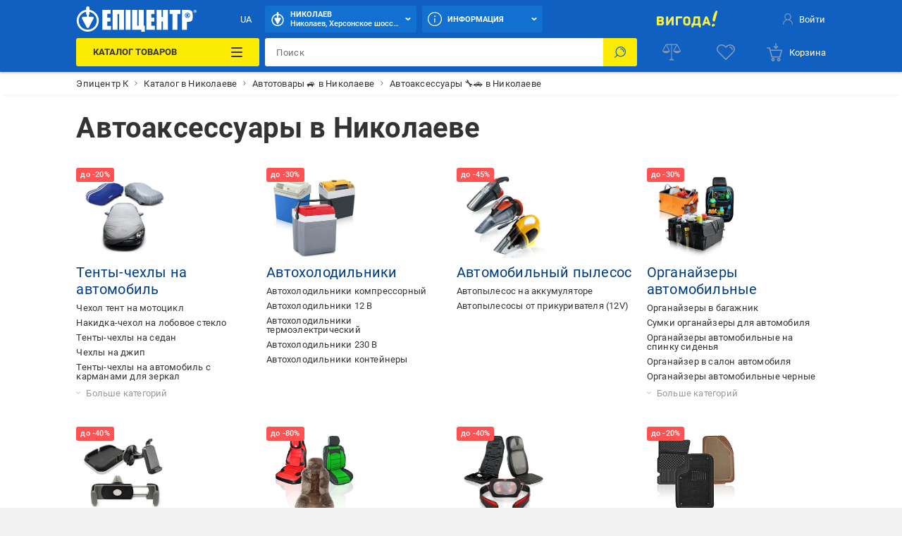

--- FILE ---
content_type: text/html; charset=utf-8
request_url: https://epicentrk.ua/shop/nikolaev/avtoaksessuary/
body_size: 80464
content:
<!doctype html>
<html data-n-head-ssr style="--main-font-size: 13px; --vh: 1vh;" lang="ru-UA" data-n-head="%7B%22style%22:%7B%22ssr%22:%22--main-font-size:%2013px;%20--vh:%201vh;%22%7D,%22lang%22:%7B%22ssr%22:%22ru-UA%22%7D%7D">
	<head >
		<meta data-n-head="ssr" charset="utf-8"><meta data-n-head="ssr" http-equiv="X-UA-Compatible" content="ie=edge"><meta data-n-head="ssr" name="color" content="#1060c1"><meta data-n-head="ssr" name="google-site-verification" content="E6KFhHP1BrQIny1daqKr1oYvQVkjpD9-6nUz6AYfQrA"><meta data-n-head="ssr" name="google-site-verification" content="VnBNsu6MgD9OzG3uLMFH1KHQn-301c4tEkVpmsHlOVE"><meta data-n-head="ssr" name="google-site-verification" content="R2yufkBPwmbiE85dQxZDOWz5RBPOHWUDl3lBqujGiDs"><meta data-n-head="ssr" name="facebook-domain-verification" content="fzza0mglo2zhu8s3hlqvb99dcu57fv"><meta data-n-head="ssr" name="cmsmagazine" content="1778a200f971608f9d9b089c8dbfe0ab"><meta data-n-head="ssr" name="msvalidate.01" content="424784A9235DF2538D3B38701D94DF17"><meta data-n-head="ssr" data-hid="sentry-trace" name="sentry-trace" content="1bf214a732c9461cba62cb56917ff41d-9868ebb4a9d3fccf-0"><meta data-n-head="ssr" data-hid="sentry-baggage" name="baggage" content="sentry-environment=production,sentry-public_key=aad9090346edee50153dcdb035e0da5f,sentry-trace_id=1bf214a732c9461cba62cb56917ff41d,sentry-sample_rate=0.1,sentry-transaction=load%3Apage%3Anew,sentry-sampled=false"><meta data-n-head="ssr" data-hid="mobile-web-app-capable" name="mobile-web-app-capable" content="yes"><meta data-n-head="ssr" data-hid="apple-mobile-web-app-title" name="apple-mobile-web-app-title" content="Epicentr K ®"><meta data-n-head="ssr" data-hid="author" name="author" content="Epicentr K ®"><meta data-n-head="ssr" data-hid="theme-color" name="theme-color" content="#1060c1"><meta data-n-head="ssr" data-hid="og:site_name" name="og:site_name" property="og:site_name" content="epicentrk.ua"><meta data-n-head="ssr" data-hid="viewport" name="viewport" content="width=device-width, initial-scale=1"><meta data-n-head="ssr" property="og:url" content="https://epicentrk.ua/shop/nikolaev/avtoaksessuary/"><meta data-n-head="ssr" property="og:locale" content="ru-UA"><meta data-n-head="ssr" property="og:locale:alternate" content="uk-UA"><meta data-n-head="ssr" name="keywords" content="Автоаксессуары в Николаеве"><meta data-n-head="ssr" property="og:title" content="ᐉ Автоаксессуары в Николаеве купить в Эпицентр К • Цена в Украине"><meta data-n-head="ssr" property="og:description" content="Автоаксессуары в Николаеве по доступным ценам в Эпицентр К! ⚡️ Огромный выбор брендов, гарантия, отзывы. ✅ Бесплатный самовывоз из Киева и по Украине!"><meta data-n-head="ssr" name="description" content="Автоаксессуары в Николаеве по доступным ценам в Эпицентр К! ⚡️ Огромный выбор брендов, гарантия, отзывы. ✅ Бесплатный самовывоз из Киева и по Украине!"><meta data-n-head="ssr" name="robots" content="index, follow"><meta data-n-head="ssr" property="og:image" content="https://epicentrk.ua/upload/iblock/6f3/avtoaksesuari.png"><title>ᐉ Автоаксессуары в Николаеве купить в Эпицентр К • Цена в Украине</title><link data-n-head="ssr" rel="icon" type="image/x-icon" href="/favicon.ico"><link data-n-head="ssr" rel="preconnect" href="https://cdn.27.ua"><link data-n-head="ssr" rel="preconnect" href="https://api.epicentrk.ua"><link data-n-head="ssr" rel="preconnect" href="https://recapi.epicentrk.ua"><link data-n-head="ssr" data-hid="shortcut-icon" rel="shortcut icon" href="/_nuxt/icons/icon_64x64.0d9ffe.png"><link data-n-head="ssr" data-hid="apple-touch-icon" rel="apple-touch-icon" href="/_nuxt/icons/icon_512x512.0d9ffe.png" sizes="512x512"><link data-n-head="ssr" rel="manifest" href="/_nuxt/manifest.f165e63c.json" data-hid="manifest"><link data-n-head="ssr" rel="alternate" hreflang="uk-UA" href="https://epicentrk.ua/ua/shop/nikolaev/avtoaksessuary/"><link data-n-head="ssr" rel="alternate" hreflang="x-default" href="https://epicentrk.ua/ua/shop/nikolaev/avtoaksessuary/"><link data-n-head="ssr" rel="alternate" hreflang="ru-UA" href="https://epicentrk.ua/shop/nikolaev/avtoaksessuary/"><link data-n-head="ssr" rel="image_src" href="/upload/nuxt/logo.png"><script data-n-head="ssr" data-hid="esputnik-script">var loadEsputnikScript = () => (!function(t, e, c, n) {  var s = e.createElement(c);  s.async = 1, s.src = 'https://statics.esputnik.com/scripts/' + n + '.js';  var r = e.scripts[0];  r.parentNode.insertBefore(s, r);  var f = function () {  f.c(arguments);  };  f.q = [];  f.c = function () {  f.q.push(arguments);  };  t['eS'] = t['eS'] || f; }(window, document, 'script', 'BD4A232101404F19ABAD3A6EACDE4083'))</script><script data-n-head="ssr" data-hid="gtm-script">var loadGtmScript = () => ((function (w, d, s, l, i) { w[l] = w[l] || []; w[l].push({ 'gtm.start': new Date().getTime(), event: 'gtm.js' }); var f = d.getElementsByTagName(s)[0], j = d.createElement(s), dl = l != 'dataLayer' ? '&l=' + l : ''; j.async = true; j.src = 'https://www.googletagmanager.com/gtm.js?id=' + i + dl; f.parentNode.insertBefore(j, f); })(window, document, 'script', 'dataLayer', 'GTM-MRTS7F'))</script><script data-n-head="ssr">var LANG_ID = "ua"</script><script data-n-head="ssr">window.dataLayer = window.dataLayer || [];
					window.dataLayer.push({"pageType":"Section","categoryId":2943,"categoryName":"Автоаксессуары","authorized":false,"app_webview":false});
				</script><style data-vue-ssr-id="44159cfc:0 5925bf4b:0 5d811e1e:0 764afde1:0 f87fc0f0:0 38843d5e:0 f4a4c728:0 4432d37c:0 28ffdc62:0 195cc6c2:0 571f1bf4:0 6006c284:0 9c1e4736:0 2c8bd820:0 94207f16:0 3f109fe2:0 0a92033c:0 ccd46c74:0 17215485:0 2455d553:0 8747b728:0 1181fd24:0 228cd741:0 b91f59ce:0 1ea451cb:0 0252ab10:0 0773493b:0 32478151:0 93bd2334:0 0d72d983:0 3e5bf848:0 4b0bf8c6:0 8a4c94fc:0 1e9419da:0 2bb586c6:0 1c388ce6:0 47f8a6d0:0 7cebfbe4:0 56595820:0 28e3f0e8:0 1b64706d:0 d64f97a4:0 7de8c472:0 6ef7011a:0 a79c2412:0 3b6d8997:0">@font-face{font-display:swap;font-family:"Roboto";font-style:normal;font-weight:900;src:url(/_nuxt/fonts/Roboto-Black.a79fc2f.woff2) format("woff2"),url(/_nuxt/fonts/Roboto-Black.23d7e55.woff) format("woff")}@font-face{font-display:swap;font-family:"Roboto";font-style:normal;font-weight:700;src:url(/_nuxt/fonts/Roboto-Bold.213e41a.woff2) format("woff2"),url(/_nuxt/fonts/Roboto-Bold.72e37e5.woff) format("woff")}@font-face{font-display:swap;font-family:"Roboto";font-style:normal;font-weight:500;src:url(/_nuxt/fonts/Roboto-Medium.4f16031.woff2) format("woff2"),url(/_nuxt/fonts/Roboto-Medium.f4fa50c.woff) format("woff")}@font-face{font-display:swap;font-family:"Roboto";font-style:normal;font-weight:400;src:url(/_nuxt/fonts/Roboto-Regular.665b409.woff2) format("woff2"),url(/_nuxt/fonts/Roboto-Regular.fc3d4b3.woff) format("woff")}@font-face{font-display:swap;font-family:"Roboto";font-style:normal;font-weight:300;src:url(/_nuxt/fonts/Roboto-Light.e409296.woff2) format("woff2"),url(/_nuxt/fonts/Roboto-Light.56991a6.woff) format("woff")}@font-face{font-display:swap;font-family:"Roboto";font-style:normal;font-weight:100;src:url(/_nuxt/fonts/Roboto-Thin.46a7fc4.woff2) format("woff2"),url(/_nuxt/fonts/Roboto-Thin.68772c7.woff) format("woff")}@font-face{font-display:swap;font-family:"Roboto";font-style:italic;font-weight:900;src:url(/_nuxt/fonts/Roboto-BlackItalic.fdbe86b.woff2) format("woff2"),url(/_nuxt/fonts/Roboto-BlackItalic.feb5b99.woff) format("woff")}@font-face{font-display:swap;font-family:"Roboto";font-style:italic;font-weight:700;src:url(/_nuxt/fonts/Roboto-BoldItalic.50021ef.woff2) format("woff2"),url(/_nuxt/fonts/Roboto-BoldItalic.90295b7.woff) format("woff")}@font-face{font-display:swap;font-family:"Roboto";font-style:italic;font-weight:500;src:url(/_nuxt/fonts/Roboto-MediumItalic.0be98ef.woff2) format("woff2"),url(/_nuxt/fonts/Roboto-MediumItalic.4c11dad.woff) format("woff")}@font-face{font-display:swap;font-family:"Roboto";font-style:italic;font-weight:400;src:url(/_nuxt/fonts/Roboto-Italic.3b18064.woff2) format("woff2"),url(/_nuxt/fonts/Roboto-Italic.59d248f.woff) format("woff")}@font-face{font-display:swap;font-family:"Roboto";font-style:italic;font-weight:300;src:url(/_nuxt/fonts/Roboto-LightItalic.3b81d96.woff2) format("woff2"),url(/_nuxt/fonts/Roboto-LightItalic.1a005c1.woff) format("woff")}@font-face{font-display:swap;font-family:"Roboto";font-style:italic;font-weight:100;src:url(/_nuxt/fonts/Roboto-ThinItalic.fd53118.woff2) format("woff2"),url(/_nuxt/fonts/Roboto-ThinItalic.8760b0a.woff) format("woff")}@-ms-viewport{width:device-width}a,abbr,acronym,address,applet,article,aside,audio,b,big,blockquote,body,canvas,caption,center,cite,code,dd,del,details,dfn,div,dl,dt,em,embed,fieldset,figcaption,figure,footer,form,h1,h2,h3,h4,h5,h6,header,hgroup,html,i,iframe,img,ins,kbd,label,legend,li,main,mark,menu,nav,object,ol,output,p,pre,q,ruby,s,samp,section,small,span,strike,strong,sub,summary,sup,table,tbody,td,tfoot,th,thead,time,tr,tt,u,ul,var,video{border:0;font-size:100%;font:inherit;margin:0;padding:0;vertical-align:baseline}article,aside,details,figcaption,figure,footer,header,hgroup,main,menu,nav,section,summary{display:block}*,:after,:before{-webkit-box-sizing:inherit;box-sizing:inherit}html{-webkit-box-sizing:border-box;box-sizing:border-box;-ms-touch-action:manipulation;touch-action:manipulation;-webkit-text-size-adjust:100%;-ms-text-size-adjust:100%;-ms-overflow-style:scrollbar;-webkit-tap-highlight-color:rgba(0,0,0,0)}body{font-family:sans-serif;line-height:1;text-align:left}[tabindex="-1"]:focus:not(:focus-visible){outline:0!important}ol,ul{list-style:none}blockquote,q{quotes:none}blockquote:after,blockquote:before,q:after,q:before{content:"";content:none}table{border-collapse:collapse;border-spacing:0}caption{caption-side:bottom}th{text-align:inherit;text-align:-webkit-match-parent}hr{-webkit-box-sizing:content-box;box-sizing:content-box;height:0;overflow:visible}code,kbd,pre,samp{font-family:monospace,monospace}pre{overflow:auto;-ms-overflow-style:scrollbar}a{background-color:transparent;-webkit-text-decoration-skip:objects}abbr[title]{border-bottom:0;cursor:help;text-decoration:underline;-webkit-text-decoration:underline dotted;text-decoration:underline dotted;-webkit-text-decoration-skip-ink:none;text-decoration-skip-ink:none}address{font-style:normal;line-height:inherit}b,strong{font-weight:bolder}small{font-size:80%}sub,sup{font-size:75%;line-height:0;position:relative}sub{bottom:-.25em}sup{top:-.5em}em{font-style:italic}img{border-style:none}svg:not(:root){overflow:hidden}button{border-radius:0}button:focus{outline:1px dotted;outline:5px auto -webkit-focus-ring-color}button,input,optgroup,select,textarea{font-family:inherit;font-size:inherit;line-height:inherit;margin:0}[type=button],[type=reset],[type=submit],button{-webkit-appearance:button}input[type=date],input[type=datetime-local],input[type=month],input[type=time]{-webkit-appearance:listbox}button,input{overflow:visible}button,select{text-transform:none}[role=button]{cursor:pointer}select{word-wrap:normal}[type=button]::-moz-focus-inner,[type=reset]::-moz-focus-inner,[type=submit]::-moz-focus-inner,button::-moz-focus-inner{border-style:none;padding:0}input[type=checkbox],input[type=radio]{-webkit-box-sizing:border-box;box-sizing:border-box;padding:0}[tabindex="-1"]:focus{outline:0!important}fieldset{min-width:0}legend{color:inherit;display:block;max-width:100%;white-space:normal}progress{vertical-align:baseline}textarea{overflow:auto;resize:vertical}[type=checkbox],[type=radio]{-webkit-box-sizing:border-box;box-sizing:border-box;padding:0}[type=number]::-webkit-inner-spin-button,[type=number]::-webkit-outer-spin-button{height:auto}[type=search]{-webkit-appearance:textfield;outline-offset:-2px}[type=search]::-webkit-search-cancel-button,[type=search]::-webkit-search-decoration{-webkit-appearance:none}::-webkit-file-upload-button{-webkit-appearance:button;font:inherit}output{display:inline-block}[hidden],template{display:none}[role=button],button,input[type=button],input[type=reset],input[type=submit]{-webkit-appearance:button;-moz-appearance:button;appearance:button;background:none;border:0;color:inherit;font:inherit;font-size:100%;padding:0;text-align:inherit;-webkit-user-select:none;-moz-user-select:none;-ms-user-select:none;user-select:none}[role=button]:not(:disabled),button:not(:disabled),input[type=button]:not(:disabled),input[type=reset]:not(:disabled),input[type=submit]:not(:disabled){cursor:pointer}[role=button]:-moz-focusring,button:-moz-focusring,input[type=button]:-moz-focusring,input[type=reset]:-moz-focusring,input[type=submit]:-moz-focusring{outline:none}[role=button]:focus,button:focus,input[type=button]:focus,input[type=reset]:focus,input[type=submit]:focus{outline:none}a{color:inherit;-webkit-text-decoration:none;text-decoration:none}a:-moz-focusring{outline:none}a:focus{outline:none}:root{--star:"M6.05 1.357a.994.994 0 0 1 1.689 0l1.587 2.554c.137.22.355.378.606.44l2.92.721a.994.994 0 0 1 .521 1.605l-1.938 2.3a.993.993 0 0 0-.231.711l.216 3a.994.994 0 0 1-1.365.992l-2.786-1.133a.994.994 0 0 0-.749 0L3.735 13.68a.994.994 0 0 1-1.366-.992l.217-3a.994.994 0 0 0-.231-.712L.416 6.677a.994.994 0 0 1 .522-1.605l2.92-.721a.994.994 0 0 0 .605-.44l1.588-2.554Z";--load-blue:url("[data-uri]");--load-white:url("[data-uri]");--load-red:url("[data-uri]");--yellow:#fcec03;--orange:#ffc342;--blue:#1060c1;--el-blue:#1170d0;--green:green;--red:#ff5252;--white:#fff;--black:#000;--black-bf:#1e1e1e;--purple:#ff38eb;--bg-main:#fafafa;--bg-secondary:#f1f1f1;--bg-primary:#e3e7f7;--disabled:#e6e6e6;--link:#003c80;--stroke:#ebebeb;--red-text:#d21e1e;--stars:#ffc20a;--gray-color-100:#333;--gray-color-70:#707070;--gray-color-50:#999;--gray-color-30:#c2c2c2;--gray-color-20:#f5f5f5;--gray-color-10:#fafafa;--light-blue:#d8eaf9;--taf-black:#000;--taf-blue:#060e9f;--taf-red:#f00000;--taf-green:#19351a;--taf-off-white:#faf2f0;--taf-warm-gray:#544a45;--taf-gray:#7a7a7a;--header-color-main:#1060c1;--header-color-button:#1170d0;--header-color-button-hover:#137eea;--header-color-bf-main:#000;--header-color-bf-button:#333;--header-color-bf-button-hover:#404040}:focus,:focus-visible{outline:none}::-webkit-input-placeholder{color:#707070;color:var(--gray-color-70);opacity:1}::-moz-placeholder{color:#707070;color:var(--gray-color-70);opacity:1}:-ms-input-placeholder{color:#707070;color:var(--gray-color-70);opacity:1}::-ms-input-placeholder{color:#707070;color:var(--gray-color-70);opacity:1}::placeholder{color:#707070;color:var(--gray-color-70);opacity:1}:-webkit-autofill{-webkit-box-shadow:inset 0 0 0 30px #fff;box-shadow:inset 0 0 0 30px #fff;-webkit-box-shadow:inset 0 0 0 30px var(--white);box-shadow:inset 0 0 0 30px var(--white);-webkit-text-fill-color:#333;-webkit-text-fill-color:var(--gray-color-100)}:-webkit-autofill:active,:-webkit-autofill:focus,:-webkit-autofill:hover{-webkit-box-shadow:inset 0 0 0 30px #fff;box-shadow:inset 0 0 0 30px #fff;-webkit-box-shadow:inset 0 0 0 30px var(--white);box-shadow:inset 0 0 0 30px var(--white);-webkit-text-fill-color:#333;-webkit-text-fill-color:var(--gray-color-100)}::-webkit-inner-spin-button,::-webkit-outer-spin-button{-webkit-appearance:none;margin:0}[data-theme=gray]{-webkit-filter:grayscale(1);filter:grayscale(1)}body,html{color:#333;color:var(--gray-color-100);-webkit-font-smoothing:antialiased;letter-spacing:.2px;line-height:1.5;-webkit-text-size-adjust:100%;-moz-text-size-adjust:100%;-ms-text-size-adjust:100%;text-size-adjust:100%;background-color:#f1f1f1;background-color:var(--bg-secondary);font-family:"Roboto",sans-serif;font-size:var(--main-font-size);font-weight:400}body>* ::-webkit-scrollbar,html>* ::-webkit-scrollbar{height:5px;width:5px}body>* ::-webkit-scrollbar-thumb,html>* ::-webkit-scrollbar-thumb{background-color:#c2c2c2;background-color:var(--gray-color-30);border-radius:0}body>* ::-webkit-scrollbar-track,html>* ::-webkit-scrollbar-track{background-color:transparent}img{pointer-events:none}input[type=search]{-webkit-appearance:none}#__template{display:-webkit-box;display:-ms-flexbox;display:flex;-webkit-box-orient:vertical;-webkit-box-direction:normal;-ms-flex-direction:column;flex-direction:column;min-height:100vh}#__template>main{-webkit-box-shadow:0 0 40px rgba(12,12,13,.2);box-shadow:0 0 40px rgba(12,12,13,.2);margin:0 auto;max-width:1920px;width:100%}#__template>footer{margin-top:auto}#__template .swiper-slide{-webkit-box-sizing:border-box;box-sizing:border-box}.is-open-banner-app{padding-top:80px}.is-open-banner-app.is-installed{padding-top:44px}.ep-blocked-scroll{height:100vh;height:calc(var(--vh, 1vh)*100);height:100dvh;max-height:100vh;max-height:calc(var(--vh, 1vh)*100);max-height:100dvh;min-height:100vh;min-height:calc(var(--vh, 1vh)*100);min-height:100dvh;overflow:hidden;-ms-touch-action:none;touch-action:none}.ep-icon{display:inline-block;height:24px;position:relative;stroke-width:0;width:24px;z-index:2}.ep-icon,.ep-icon use{fill:currentColor;stroke:currentColor}.sticker{border-radius:3px;color:#fff;color:var(--white);display:inline-block;font-size:.6923076923rem;font-weight:500;left:0;line-height:10px;padding:3px 4px;position:absolute;text-align:center;text-transform:uppercase;top:0;white-space:nowrap;z-index:8}@media(min-width:961px){.sticker{font-size:.8461538462rem;line-height:12px;padding:4px 6px}}.item-label .sticker{border-radius:3px;font-size:.6923076923rem;padding:4px 8px}.sticker.hit{background-color:#ffc342;background-color:var(--orange)}.sticker.new{background-color:green;background-color:var(--green)}.sticker.gift{background-color:#ff38eb;background-color:var(--purple)}.sticker.action{background-color:#ff5252;background-color:var(--red)}.sticker.success{background:green;background:var(--green)}.sticker.price{background:#fff;background:var(--white);color:#ff5252;color:var(--red)}.sticker.code{background-color:#f1f1f1;background-color:var(--bg-secondary);color:#333;color:var(--gray-color-100);display:inline;font-weight:400;position:inherit}.sticker.black{background-color:#333;background-color:var(--gray-color-100)}.sticker.trueSaill{background-color:#fcec03;background-color:var(--yellow);color:#d21e1e;color:var(--red-text)}.sticker.bf{background-color:#1f1f1f}.sticker.bf,.sticker.prise{color:#fff;color:var(--white);font-weight:700;text-transform:uppercase}.sticker.prise{background-color:#5a009e}[data-theme-black-friday] .sticker{background-color:#1e1e1e!important;background-color:var(--black-bf)!important}.ep-video{background-image:url("[data-uri]");background-image:var(--load-blue);background-position:50%;background-repeat:no-repeat;background-size:60px;display:block;height:0;margin-bottom:30px;padding-bottom:56.25%;position:relative;width:100%}.ep-video iframe,.ep-video video{border:0;height:100%;left:0;position:absolute;top:0;width:100%}.table{overflow:auto;width:100%}.tippy-popper{pointer-events:all}.tippy-popper .tippy-tooltip{font-size:.8461538462rem;text-align:left}.tippy-popper .tippy-tooltip a{color:#003c80;color:var(--link)}@media(min-width:1200px){.tippy-popper .tippy-tooltip a:hover{-webkit-text-decoration:underline;text-decoration:underline}}.tippy-popper .tippy-tooltip.adv-theme{font-size:.9230769231rem}.tippy-popper .tippy-tooltip.adv-theme a{color:#fff;color:var(--white);-webkit-text-decoration:underline;text-decoration:underline}@media(min-width:1200px){.tippy-popper .tippy-tooltip.adv-theme a:hover{-webkit-text-decoration:none;text-decoration:none}}@font-face{font-family:"swiper-icons";font-style:normal;font-weight:400;src:url("data:application/font-woff;charset=utf-8;base64, [base64]//wADZ2x5ZgAAAywAAADMAAAD2MHtryVoZWFkAAABbAAAADAAAAA2E2+eoWhoZWEAAAGcAAAAHwAAACQC9gDzaG10eAAAAigAAAAZAAAArgJkABFsb2NhAAAC0AAAAFoAAABaFQAUGG1heHAAAAG8AAAAHwAAACAAcABAbmFtZQAAA/gAAAE5AAACXvFdBwlwb3N0AAAFNAAAAGIAAACE5s74hXjaY2BkYGAAYpf5Hu/j+W2+MnAzMYDAzaX6QjD6/4//Bxj5GA8AuRwMYGkAPywL13jaY2BkYGA88P8Agx4j+/8fQDYfA1AEBWgDAIB2BOoAeNpjYGRgYNBh4GdgYgABEMnIABJzYNADCQAACWgAsQB42mNgYfzCOIGBlYGB0YcxjYGBwR1Kf2WQZGhhYGBiYGVmgAFGBiQQkOaawtDAoMBQxXjg/wEGPcYDDA4wNUA2CCgwsAAAO4EL6gAAeNpj2M0gyAACqxgGNWBkZ2D4/wMA+xkDdgAAAHjaY2BgYGaAYBkGRgYQiAHyGMF8FgYHIM3DwMHABGQrMOgyWDLEM1T9/w8UBfEMgLzE////P/5//f/V/xv+r4eaAAeMbAxwIUYmIMHEgKYAYjUcsDAwsLKxc3BycfPw8jEQA/[base64]/uznmfPFBNODM2K7MTQ45YEAZqGP81AmGGcF3iPqOop0r1SPTaTbVkfUe4HXj97wYE+yNwWYxwWu4v1ugWHgo3S1XdZEVqWM7ET0cfnLGxWfkgR42o2PvWrDMBSFj/IHLaF0zKjRgdiVMwScNRAoWUoH78Y2icB/yIY09An6AH2Bdu/UB+yxopYshQiEvnvu0dURgDt8QeC8PDw7Fpji3fEA4z/PEJ6YOB5hKh4dj3EvXhxPqH/SKUY3rJ7srZ4FZnh1PMAtPhwP6fl2PMJMPDgeQ4rY8YT6Gzao0eAEA409DuggmTnFnOcSCiEiLMgxCiTI6Cq5DZUd3Qmp10vO0LaLTd2cjN4fOumlc7lUYbSQcZFkutRG7g6JKZKy0RmdLY680CDnEJ+UMkpFFe1RN7nxdVpXrC4aTtnaurOnYercZg2YVmLN/d/gczfEimrE/fs/bOuq29Zmn8tloORaXgZgGa78yO9/cnXm2BpaGvq25Dv9S4E9+5SIc9PqupJKhYFSSl47+Qcr1mYNAAAAeNptw0cKwkAAAMDZJA8Q7OUJvkLsPfZ6zFVERPy8qHh2YER+3i/BP83vIBLLySsoKimrqKqpa2hp6+jq6RsYGhmbmJqZSy0sraxtbO3sHRydnEMU4uR6yx7JJXveP7WrDycAAAAAAAH//wACeNpjYGRgYOABYhkgZgJCZgZNBkYGLQZtIJsFLMYAAAw3ALgAeNolizEKgDAQBCchRbC2sFER0YD6qVQiBCv/H9ezGI6Z5XBAw8CBK/m5iQQVauVbXLnOrMZv2oLdKFa8Pjuru2hJzGabmOSLzNMzvutpB3N42mNgZGBg4GKQYzBhYMxJLMlj4GBgAYow/P/PAJJhLM6sSoWKfWCAAwDAjgbRAAB42mNgYGBkAIIbCZo5IPrmUn0hGA0AO8EFTQAA") format("woff")}:root{--swiper-theme-color:#007aff}:host{display:block;margin-left:auto;margin-right:auto;position:relative;z-index:1}.swiper{display:block;list-style:none;margin-left:auto;margin-right:auto;padding:0;position:relative;z-index:1}.swiper-vertical>.swiper-wrapper{-webkit-box-orient:vertical;-webkit-box-direction:normal;-ms-flex-direction:column;flex-direction:column}.swiper-wrapper{-webkit-box-sizing:content-box;box-sizing:content-box;display:-webkit-box;display:-ms-flexbox;display:flex;height:100%;position:relative;-webkit-transition-property:-webkit-transform;transition-property:-webkit-transform;transition-property:transform;transition-property:transform,-webkit-transform;-webkit-transition-timing-function:ease;-webkit-transition-timing-function:initial;transition-timing-function:ease;-webkit-transition-timing-function:var(--swiper-wrapper-transition-timing-function,initial);transition-timing-function:var(--swiper-wrapper-transition-timing-function,initial);width:100%;z-index:1}.swiper-android .swiper-slide,.swiper-ios .swiper-slide,.swiper-wrapper{-webkit-transform:translateZ(0);transform:translateZ(0)}.swiper-horizontal{-ms-touch-action:pan-y;touch-action:pan-y}.swiper-vertical{-ms-touch-action:pan-x;touch-action:pan-x}.swiper-slide{-ms-flex-negative:0;display:block;flex-shrink:0;height:100%;position:relative;-webkit-transition-property:-webkit-transform;transition-property:-webkit-transform;transition-property:transform;transition-property:transform,-webkit-transform;width:100%}.swiper-slide-invisible-blank{visibility:hidden}.swiper-autoheight,.swiper-autoheight .swiper-slide{height:auto}.swiper-autoheight .swiper-wrapper{-webkit-box-align:start;-ms-flex-align:start;align-items:flex-start;-webkit-transition-property:height,-webkit-transform;transition-property:height,-webkit-transform;transition-property:transform,height;transition-property:transform,height,-webkit-transform}.swiper-backface-hidden .swiper-slide{-webkit-backface-visibility:hidden;backface-visibility:hidden;-webkit-transform:translateZ(0);transform:translateZ(0)}.swiper-3d.swiper-css-mode .swiper-wrapper{-webkit-perspective:1200px;perspective:1200px}.swiper-3d .swiper-wrapper{-webkit-transform-style:preserve-3d;transform-style:preserve-3d}.swiper-3d{-webkit-perspective:1200px;perspective:1200px}.swiper-3d .swiper-cube-shadow,.swiper-3d .swiper-slide{-webkit-transform-style:preserve-3d;transform-style:preserve-3d}.swiper-css-mode>.swiper-wrapper{overflow:auto;scrollbar-width:none;-ms-overflow-style:none}.swiper-css-mode>.swiper-wrapper::-webkit-scrollbar{display:none}.swiper-css-mode>.swiper-wrapper>.swiper-slide{scroll-snap-align:start start}.swiper-css-mode.swiper-horizontal>.swiper-wrapper{-ms-scroll-snap-type:x mandatory;scroll-snap-type:x mandatory}.swiper-css-mode.swiper-vertical>.swiper-wrapper{-ms-scroll-snap-type:y mandatory;scroll-snap-type:y mandatory}.swiper-css-mode.swiper-free-mode>.swiper-wrapper{-ms-scroll-snap-type:none;scroll-snap-type:none}.swiper-css-mode.swiper-free-mode>.swiper-wrapper>.swiper-slide{scroll-snap-align:none}.swiper-css-mode.swiper-centered>.swiper-wrapper:before{content:"";-ms-flex-negative:0;flex-shrink:0;-webkit-box-ordinal-group:10000;-ms-flex-order:9999;order:9999}.swiper-css-mode.swiper-centered>.swiper-wrapper>.swiper-slide{scroll-snap-align:center center;scroll-snap-stop:always}.swiper-css-mode.swiper-centered.swiper-horizontal>.swiper-wrapper>.swiper-slide:first-child{margin-left:var(--swiper-centered-offset-before)}.swiper-css-mode.swiper-centered.swiper-horizontal>.swiper-wrapper:before{height:100%;min-height:1px;width:var(--swiper-centered-offset-after)}.swiper-css-mode.swiper-centered.swiper-vertical>.swiper-wrapper>.swiper-slide:first-child{margin-top:var(--swiper-centered-offset-before)}.swiper-css-mode.swiper-centered.swiper-vertical>.swiper-wrapper:before{height:var(--swiper-centered-offset-after);min-width:1px;width:100%}.swiper-3d .swiper-slide-shadow,.swiper-3d .swiper-slide-shadow-bottom,.swiper-3d .swiper-slide-shadow-left,.swiper-3d .swiper-slide-shadow-right,.swiper-3d .swiper-slide-shadow-top{height:100%;left:0;pointer-events:none;position:absolute;top:0;width:100%;z-index:10}.swiper-3d .swiper-slide-shadow{background:rgba(0,0,0,.15)}.swiper-3d .swiper-slide-shadow-left{background-image:-webkit-gradient(linear,right top,left top,from(rgba(0,0,0,.5)),to(transparent));background-image:linear-gradient(270deg,rgba(0,0,0,.5),transparent)}.swiper-3d .swiper-slide-shadow-right{background-image:-webkit-gradient(linear,left top,right top,from(rgba(0,0,0,.5)),to(transparent));background-image:linear-gradient(90deg,rgba(0,0,0,.5),transparent)}.swiper-3d .swiper-slide-shadow-top{background-image:-webkit-gradient(linear,left bottom,left top,from(rgba(0,0,0,.5)),to(transparent));background-image:linear-gradient(0deg,rgba(0,0,0,.5),transparent)}.swiper-3d .swiper-slide-shadow-bottom{background-image:-webkit-gradient(linear,left top,left bottom,from(rgba(0,0,0,.5)),to(transparent));background-image:linear-gradient(180deg,rgba(0,0,0,.5),transparent)}.swiper-lazy-preloader{border:4px solid #007aff;border:4px solid var(--swiper-preloader-color,var(--swiper-theme-color));border-radius:50%;border-top:4px solid transparent;-webkit-box-sizing:border-box;box-sizing:border-box;height:42px;left:50%;margin-left:-21px;margin-top:-21px;position:absolute;top:50%;-webkit-transform-origin:50%;transform-origin:50%;width:42px;z-index:10}.swiper-watch-progress .swiper-slide-visible .swiper-lazy-preloader,.swiper:not(.swiper-watch-progress) .swiper-lazy-preloader{-webkit-animation:swiper-preloader-spin 1s linear infinite;animation:swiper-preloader-spin 1s linear infinite}.swiper-lazy-preloader-white{--swiper-preloader-color:#fff}.swiper-lazy-preloader-black{--swiper-preloader-color:#000}@-webkit-keyframes swiper-preloader-spin{0%{-webkit-transform:rotate(0deg);transform:rotate(0deg)}to{-webkit-transform:rotate(1turn);transform:rotate(1turn)}}@keyframes swiper-preloader-spin{0%{-webkit-transform:rotate(0deg);transform:rotate(0deg)}to{-webkit-transform:rotate(1turn);transform:rotate(1turn)}}.swiper-fade.swiper-free-mode .swiper-slide{-webkit-transition-timing-function:ease-out;transition-timing-function:ease-out}.swiper-fade .swiper-slide{pointer-events:none;-webkit-transition-property:opacity;transition-property:opacity}.swiper-fade .swiper-slide .swiper-slide{pointer-events:none}.swiper-fade .swiper-slide-active,.swiper-fade .swiper-slide-active .swiper-slide-active{pointer-events:auto}.swiper-grid>.swiper-wrapper{-ms-flex-wrap:wrap;flex-wrap:wrap}.swiper-grid-column>.swiper-wrapper{-ms-flex-wrap:wrap;flex-wrap:wrap;-webkit-box-orient:vertical;-webkit-box-direction:normal;-ms-flex-direction:column;flex-direction:column}.swiper-scrollbar{background:rgba(0,0,0,.1);background:var(--swiper-scrollbar-bg-color,rgba(0,0,0,.1));border-radius:10px;border-radius:var(--swiper-scrollbar-border-radius,10px);position:relative;-ms-touch-action:none;touch-action:none}.swiper-scrollbar-disabled>.swiper-scrollbar,.swiper-scrollbar.swiper-scrollbar-disabled{display:none!important}.swiper-horizontal>.swiper-scrollbar,.swiper-scrollbar.swiper-scrollbar-horizontal{bottom:4px;bottom:var(--swiper-scrollbar-bottom,4px);height:4px;height:var(--swiper-scrollbar-size,4px);left:1%;left:var(--swiper-scrollbar-sides-offset,1%);position:absolute;top:auto;top:var(--swiper-scrollbar-top,auto);width:98%;width:calc(100% - var(--swiper-scrollbar-sides-offset, 1%)*2);z-index:50}.swiper-scrollbar.swiper-scrollbar-vertical,.swiper-vertical>.swiper-scrollbar{height:98%;height:calc(100% - var(--swiper-scrollbar-sides-offset, 1%)*2);left:auto;left:var(--swiper-scrollbar-left,auto);position:absolute;right:4px;right:var(--swiper-scrollbar-right,4px);top:1%;top:var(--swiper-scrollbar-sides-offset,1%);width:4px;width:var(--swiper-scrollbar-size,4px);z-index:50}.swiper-scrollbar-drag{background:rgba(0,0,0,.5);background:var(--swiper-scrollbar-drag-bg-color,rgba(0,0,0,.5));border-radius:10px;border-radius:var(--swiper-scrollbar-border-radius,10px);height:100%;left:0;position:relative;top:0;width:100%}.swiper-scrollbar-cursor-drag{cursor:move}.swiper-scrollbar-lock{display:none}.swiper{overflow:hidden}.swiper-wrapper{-webkit-box-sizing:border-box;box-sizing:border-box}.fade-enter-active,.fade-leave-active{-webkit-transition:opacity .3s;transition:opacity .3s}.fade-enter,.fade-leave-to{opacity:0}.top-fade-enter-active,.top-fade-leave-active{-webkit-transition:all .3s ease;transition:all .3s ease}.top-fade-enter,.top-fade-leave-to{opacity:0;-webkit-transform:translateY(-10px);transform:translateY(-10px)}.zoom-enter-active,.zoom-leave-active{-webkit-transition:opacity .3s,-webkit-transform .3s;transition:opacity .3s,-webkit-transform .3s;transition:opacity .3s,transform .3s;transition:opacity .3s,transform .3s,-webkit-transform .3s}.zoom-enter,.zoom-leave-to{opacity:0;-webkit-transform:scale(0);transform:scale(0)}.list-item{display:inline-block}.list-enter-active,.list-leave-active{-webkit-transition:all .3s;transition:all .3s}.list-enter,.list-leave-to{opacity:0;-webkit-transform:translateY(-24px);transform:translateY(-24px)}.slide-left-enter-active,.slide-left-leave-active{-webkit-transition:opacity .3s,-webkit-transform .3s;transition:opacity .3s,-webkit-transform .3s;transition:transform .3s,opacity .3s;transition:transform .3s,opacity .3s,-webkit-transform .3s}.slide-left-enter,.slide-left-leave-to{opacity:0;-webkit-transform:translateX(-100px);transform:translateX(-100px)}.rotate-enter-active,.rotate-leave-active{-webkit-transition:opacity .3s,-webkit-transform .3s;transition:opacity .3s,-webkit-transform .3s;transition:transform .3s,opacity .3s;transition:transform .3s,opacity .3s,-webkit-transform .3s}.rotate-enter,.rotate-leave-to{opacity:0;-webkit-transform:rotate(1turn) scale(0);transform:rotate(1turn) scale(0)}.accordion-enter-active,.accordion-leave-active{-webkit-transition:height .3s ease;transition:height .3s ease;will-change:height}.accordion-enter,.accordion-leave-to{height:0!important}
code[class*=language-],pre[class*=language-]{text-align:left;white-space:pre;word-break:normal;word-spacing:normal;word-wrap:normal;background:#263238;color:#c3cee3;font-family:Roboto Mono,monospace;font-size:1em;-ms-hyphens:none;hyphens:none;line-height:1.5em;-moz-tab-size:4;-o-tab-size:4;tab-size:4}code[class*=language-] ::-moz-selection,code[class*=language-]::-moz-selection,pre[class*=language-] ::-moz-selection,pre[class*=language-]::-moz-selection{background:#363636}code[class*=language-] ::selection,code[class*=language-]::selection,pre[class*=language-] ::selection,pre[class*=language-]::selection{background:#363636}:not(pre)>code[class*=language-]{border-radius:.2em;padding:.1em;white-space:normal}pre[class*=language-]{margin:.5em 0;overflow:auto;padding:1.25em 1em;position:relative}.language-css>code,.language-sass>code,.language-scss>code{color:#fd9170}[class*=language-] .namespace{opacity:.7}.token.atrule{color:#c792ea}.token.attr-name{color:#ffcb6b}.token.attr-value,.token.attribute{color:#c3e88d}.token.boolean{color:#c792ea}.token.builtin{color:#ffcb6b}.token.cdata,.token.char{color:#80cbc4}.token.class{color:#ffcb6b}.token.class-name,.token.color{color:#f2ff00}.token.comment{color:#546e7a}.token.constant{color:#c792ea}.token.deleted{color:#f07178}.token.doctype{color:#546e7a}.token.entity{color:#f07178}.token.function{color:#c792ea}.token.hexcode{color:#f2ff00}.token.id,.token.important{color:#c792ea;font-weight:700}.token.inserted{color:#80cbc4}.token.keyword{color:#c792ea;font-style:italic}.token.number{color:#fd9170}.token.operator{color:#89ddff}.token.prolog{color:#546e7a}.token.property{color:#80cbc4}.token.pseudo-class,.token.pseudo-element{color:#c3e88d}.token.punctuation{color:#89ddff}.token.regex{color:#f2ff00}.token.selector{color:#f07178}.token.string{color:#c3e88d}.token.symbol{color:#c792ea}.token.tag,.token.unit{color:#f07178}.token.url{color:#fd9170}.token.variable{color:#f07178}
._dkxxRgsu{display:-webkit-box;display:-ms-flexbox;display:flex;left:0;position:fixed;top:0;z-index:99999;-webkit-box-align:center;-ms-flex-align:center;align-items:center;-webkit-box-pack:center;-ms-flex-pack:center;background:hsla(0,0%,100%,.8);height:100%;justify-content:center;width:100%}._N1MgGMtJ{width:60px}._N1MgGMtJ._ZqxfVsmI{display:-webkit-box;display:-ms-flexbox;display:flex;position:relative;-webkit-box-align:center;-ms-flex-align:center;align-items:center;-webkit-box-pack:center;-ms-flex-pack:center;border-radius:50%;height:60px;justify-content:center;width:60px}._N1MgGMtJ._ZqxfVsmI svg{display:block;height:24px;width:24px}._N1MgGMtJ._ZqxfVsmI:before{border:4px solid var(--red);border-radius:50%}._N1MgGMtJ._ZqxfVsmI:after,._N1MgGMtJ._ZqxfVsmI:before{bottom:0;content:"";left:0;position:absolute;right:0;top:0}._N1MgGMtJ._ZqxfVsmI:after{-webkit-animation-duration:1s;animation-duration:1s;-webkit-animation-iteration-count:infinite;animation-iteration-count:infinite;-webkit-animation-name:_NqAyqNLg;animation-name:_NqAyqNLg;-webkit-animation-timing-function:cubic-bezier(.1,.6,.2,0);animation-timing-function:cubic-bezier(.1,.6,.2,0);border:1px solid var(--red);border-radius:50%;opacity:1}@-webkit-keyframes _NqAyqNLg{0%{bottom:0;left:0;opacity:1;right:0;top:0}to{border-width:1px;bottom:-24px;left:-24px;opacity:0;right:-24px;top:-24px}}@keyframes _NqAyqNLg{0%{bottom:0;left:0;opacity:1;right:0;top:0}to{border-width:1px;bottom:-24px;left:-24px;opacity:0;right:-24px;top:-24px}}
._iWci8VHm{background-color:hsla(0,0%,100%,.6);bottom:0;left:0;position:fixed;right:0;top:0;z-index:29}
._ox5HOwNM{position:relative;-webkit-transition-duration:.3s;transition-duration:.3s;-webkit-transition-property:top;transition-property:top;z-index:30}._ox5HOwNM._kJ6mA2wu{position:sticky;top:0}._ox5HOwNM._kJ6mA2wu._SYzJf3UZ{top:80px}._ox5HOwNM._kJ6mA2wu._TG-hPbj6{top:44px}._ox5HOwNM._kJ6mA2wu._d0VqxwBD{top:-60px}._m73FYHub{background-color:var(--header-color-main);color:var(--white);line-height:1}[data-theme-taf] ._m73FYHub{background-color:var(--white);color:var(--taf-black)}._m73FYHub:before{bottom:0;-webkit-box-shadow:0 2px 2px 0 rgba(0,0,0,.2);box-shadow:0 2px 2px 0 rgba(0,0,0,.2);content:"";left:0;pointer-events:none;position:absolute;right:0;top:0;z-index:2}._m73FYHub[class~=ep-desktop]{padding-bottom:8px;padding-top:8px}@media(max-width:639.98px){._m73FYHub[class~=ep-desktop]{height:40px;overflow:hidden;padding-bottom:4px;padding-top:4px}}@media(min-width:640px)and (max-width:960.98px){._m73FYHub[class~=ep-desktop]{height:54px;overflow:hidden}}._m73FYHub[class~=ep-mobile]{padding-bottom:4px;padding-top:4px}@media(min-width:640px){._m73FYHub[class~=ep-mobile]{padding-bottom:8px;padding-top:8px}}._m73FYHub ._hlmF96lf{left:0;position:absolute;right:0;top:40px;z-index:3}@media(min-width:640px){._m73FYHub ._hlmF96lf{top:54px}}._m73FYHub ._qHNCDGYL{margin-left:-4px;margin-right:-4px}._m73FYHub ._J4LjZquo{padding:0;position:relative;right:4px}._m73FYHub ._hlmF96lf ._4PiXKZLD{max-height:calc(100vh - 48px);max-height:calc(var(--vh, 1vh)*100 - 48px)}@media(max-width:960.98px){._m73FYHub ._hlmF96lf ._4PiXKZLD{margin-left:-8px;width:calc(100% + 8px)}}@media(min-width:640px){._m73FYHub ._hlmF96lf ._4PiXKZLD{max-height:calc(100vh - 64px);max-height:calc(var(--vh, 1vh)*100 - 64px)}}
._TLTJYFce ._Q3gCuwFr{margin-left:-4px;margin-right:-4px}._TLTJYFce ._puavUskC{display:-webkit-box;display:-ms-flexbox;display:flex;-webkit-box-align:center;-ms-flex-align:center;align-items:center;-webkit-box-ordinal-group:21;-ms-flex-order:20;height:32px;order:20;padding-left:4px;padding-right:4px}@media(min-width:640px){._TLTJYFce ._puavUskC{height:38px}}@media(max-width:960.98px){._TLTJYFce ._puavUskC._5yGBDDL9{display:none}}@media(min-width:961px){._TLTJYFce ._puavUskC._gjCsGYyu{margin-bottom:8px}._TLTJYFce ._uUUOydRg{height:40px}}@media(max-width:960.98px){._TLTJYFce ._puavUskC._q7XF8xWl{-webkit-box-ordinal-group:3;-ms-flex-order:2;order:2}._TLTJYFce ._puavUskC._NwF9Mhp8{-webkit-box-ordinal-group:2;-ms-flex-order:1;order:1}._TLTJYFce ._puavUskC._T7tdlXBQ{-webkit-box-ordinal-group:4;-ms-flex-order:3;order:3}._TLTJYFce ._puavUskC._UPTa1UlJ{-webkit-box-ordinal-group:5;-ms-flex-order:4;order:4}}._TLTJYFce ._puavUskC._cuuxA0g\+{display:-webkit-box;display:-ms-flexbox;display:flex;-webkit-box-pack:end;-ms-flex-pack:end;justify-content:flex-end}@media(min-width:961px){._TLTJYFce ._puavUskC._cuuxA0g\+{-webkit-box-pack:justify;-ms-flex-pack:justify;justify-content:space-between;padding-left:32px}}._jw2XCAVY{-webkit-box-pack:end;-ms-flex-pack:end;justify-content:flex-end}
._Vhg-mZ6Z{margin-left:auto;margin-right:auto;max-width:1600px;padding-left:16px;padding-right:16px;width:100%}@media(min-width:961px){._Vhg-mZ6Z{padding-left:8px;padding-right:8px;width:89%}}@media(min-width:1200px){._Vhg-mZ6Z{width:84.3%}}._Vhg-mZ6Z._8vJ3jQBT{max-width:1920px;width:100%}._Vhg-mZ6Z._RklAnv9b{padding-left:0;padding-right:0}
._1IMKoqIN{display:-webkit-box;display:-ms-flexbox;display:flex;-ms-flex-wrap:wrap;flex-wrap:wrap;margin-left:-4px;margin-right:-4px}@media(min-width:961px){._1IMKoqIN{margin-left:-8px;margin-right:-8px}}._2ocRqPCw{margin-left:0;margin-right:0}
._ThOL1eIP{-webkit-box-flex:0;-ms-flex:0 0 4.1666666667%;flex:0 0 4.1666666667%;max-width:4.1666666667%;padding-left:4px;padding-right:4px;position:relative;width:100%}@media(min-width:961px){._ThOL1eIP{padding-left:8px;padding-right:8px}}._tgsg2n4b{margin-left:4.1666666667%}._lQrxFUpE{-webkit-box-flex:0;-ms-flex:0 0 8.3333333333%;flex:0 0 8.3333333333%;max-width:8.3333333333%;padding-left:4px;padding-right:4px;position:relative;width:100%}@media(min-width:961px){._lQrxFUpE{padding-left:8px;padding-right:8px}}._8SY8eCfV{margin-left:8.3333333333%}._gkT2FpJ3{-webkit-box-flex:0;-ms-flex:0 0 12.5%;flex:0 0 12.5%;max-width:12.5%;padding-left:4px;padding-right:4px;position:relative;width:100%}@media(min-width:961px){._gkT2FpJ3{padding-left:8px;padding-right:8px}}._AD1xDjcy{margin-left:12.5%}._EtMN0Nu-{-webkit-box-flex:0;-ms-flex:0 0 16.6666666667%;flex:0 0 16.6666666667%;max-width:16.6666666667%;padding-left:4px;padding-right:4px;position:relative;width:100%}@media(min-width:961px){._EtMN0Nu-{padding-left:8px;padding-right:8px}}._Qm5ALVnd{margin-left:16.6666666667%}._REoy355I{-webkit-box-flex:0;-ms-flex:0 0 20.8333333333%;flex:0 0 20.8333333333%;max-width:20.8333333333%;padding-left:4px;padding-right:4px;position:relative;width:100%}@media(min-width:961px){._REoy355I{padding-left:8px;padding-right:8px}}._8j\+Hzdi7{margin-left:20.8333333333%}._NNA2znz8{-webkit-box-flex:0;-ms-flex:0 0 25%;flex:0 0 25%;max-width:25%;padding-left:4px;padding-right:4px;position:relative;width:100%}@media(min-width:961px){._NNA2znz8{padding-left:8px;padding-right:8px}}._U7pj8tU8{margin-left:25%}._diOVTLjz{-webkit-box-flex:0;-ms-flex:0 0 29.1666666667%;flex:0 0 29.1666666667%;max-width:29.1666666667%;padding-left:4px;padding-right:4px;position:relative;width:100%}@media(min-width:961px){._diOVTLjz{padding-left:8px;padding-right:8px}}._DskoV\+g5{margin-left:29.1666666667%}._vUMwO\+dV{-webkit-box-flex:0;-ms-flex:0 0 33.3333333333%;flex:0 0 33.3333333333%;max-width:33.3333333333%;padding-left:4px;padding-right:4px;position:relative;width:100%}@media(min-width:961px){._vUMwO\+dV{padding-left:8px;padding-right:8px}}._7mGyioHA{margin-left:33.3333333333%}._OBPCy0IW{-webkit-box-flex:0;-ms-flex:0 0 37.5%;flex:0 0 37.5%;max-width:37.5%;padding-left:4px;padding-right:4px;position:relative;width:100%}@media(min-width:961px){._OBPCy0IW{padding-left:8px;padding-right:8px}}._XkDDT-ZS{margin-left:37.5%}._Fn-sfPJR{-webkit-box-flex:0;-ms-flex:0 0 41.6666666667%;flex:0 0 41.6666666667%;max-width:41.6666666667%;padding-left:4px;padding-right:4px;position:relative;width:100%}@media(min-width:961px){._Fn-sfPJR{padding-left:8px;padding-right:8px}}._T0yLla3x{margin-left:41.6666666667%}._K98hRMJg{-webkit-box-flex:0;-ms-flex:0 0 45.8333333333%;flex:0 0 45.8333333333%;max-width:45.8333333333%;padding-left:4px;padding-right:4px;position:relative;width:100%}@media(min-width:961px){._K98hRMJg{padding-left:8px;padding-right:8px}}._EWeWT7TY{margin-left:45.8333333333%}._uncx1IOn{-webkit-box-flex:0;-ms-flex:0 0 50%;flex:0 0 50%;max-width:50%;padding-left:4px;padding-right:4px;position:relative;width:100%}@media(min-width:961px){._uncx1IOn{padding-left:8px;padding-right:8px}}._cfRpWsJg{margin-left:50%}._VaMgnTB2{-webkit-box-flex:0;-ms-flex:0 0 54.1666666667%;flex:0 0 54.1666666667%;max-width:54.1666666667%;padding-left:4px;padding-right:4px;position:relative;width:100%}@media(min-width:961px){._VaMgnTB2{padding-left:8px;padding-right:8px}}._CL\+bJEgt{margin-left:54.1666666667%}._UjeN5jcW{-webkit-box-flex:0;-ms-flex:0 0 58.3333333333%;flex:0 0 58.3333333333%;max-width:58.3333333333%;padding-left:4px;padding-right:4px;position:relative;width:100%}@media(min-width:961px){._UjeN5jcW{padding-left:8px;padding-right:8px}}._skzoqvSc{margin-left:58.3333333333%}._TYn6c\+ZN{-webkit-box-flex:0;-ms-flex:0 0 62.5%;flex:0 0 62.5%;max-width:62.5%;padding-left:4px;padding-right:4px;position:relative;width:100%}@media(min-width:961px){._TYn6c\+ZN{padding-left:8px;padding-right:8px}}._tHXV8O\+A{margin-left:62.5%}._F0aq7u0E{-webkit-box-flex:0;-ms-flex:0 0 66.6666666667%;flex:0 0 66.6666666667%;max-width:66.6666666667%;padding-left:4px;padding-right:4px;position:relative;width:100%}@media(min-width:961px){._F0aq7u0E{padding-left:8px;padding-right:8px}}._9WzWHR8O{margin-left:66.6666666667%}._ilH69N0T{-webkit-box-flex:0;-ms-flex:0 0 70.8333333333%;flex:0 0 70.8333333333%;max-width:70.8333333333%;padding-left:4px;padding-right:4px;position:relative;width:100%}@media(min-width:961px){._ilH69N0T{padding-left:8px;padding-right:8px}}._L8i-KEuw{margin-left:70.8333333333%}._QaTZibCd{-webkit-box-flex:0;-ms-flex:0 0 75%;flex:0 0 75%;max-width:75%;padding-left:4px;padding-right:4px;position:relative;width:100%}@media(min-width:961px){._QaTZibCd{padding-left:8px;padding-right:8px}}._89O1vztC{margin-left:75%}._Rxl2GNoS{-webkit-box-flex:0;-ms-flex:0 0 79.1666666667%;flex:0 0 79.1666666667%;max-width:79.1666666667%;padding-left:4px;padding-right:4px;position:relative;width:100%}@media(min-width:961px){._Rxl2GNoS{padding-left:8px;padding-right:8px}}._IgLypmYK{margin-left:79.1666666667%}._0KvP9IVL{-webkit-box-flex:0;-ms-flex:0 0 83.3333333333%;flex:0 0 83.3333333333%;max-width:83.3333333333%;padding-left:4px;padding-right:4px;position:relative;width:100%}@media(min-width:961px){._0KvP9IVL{padding-left:8px;padding-right:8px}}._rQWuXCBl{margin-left:83.3333333333%}._tuEGc5Af{-webkit-box-flex:0;-ms-flex:0 0 87.5%;flex:0 0 87.5%;max-width:87.5%;padding-left:4px;padding-right:4px;position:relative;width:100%}@media(min-width:961px){._tuEGc5Af{padding-left:8px;padding-right:8px}}._LLUbvjYx{margin-left:87.5%}._CCsTh1J3{-webkit-box-flex:0;-ms-flex:0 0 91.6666666667%;flex:0 0 91.6666666667%;max-width:91.6666666667%;padding-left:4px;padding-right:4px;position:relative;width:100%}@media(min-width:961px){._CCsTh1J3{padding-left:8px;padding-right:8px}}._0Lh8tnjH{margin-left:91.6666666667%}._IGGlC4Ng{-webkit-box-flex:0;-ms-flex:0 0 95.8333333333%;flex:0 0 95.8333333333%;max-width:95.8333333333%;padding-left:4px;padding-right:4px;position:relative;width:100%}@media(min-width:961px){._IGGlC4Ng{padding-left:8px;padding-right:8px}}._RUV7J5Tp{margin-left:95.8333333333%}._TFdhZSnW{-webkit-box-flex:0;-ms-flex:0 0 100%;flex:0 0 100%;max-width:100%;padding-left:4px;padding-right:4px;position:relative;width:100%}@media(min-width:961px){._TFdhZSnW{padding-left:8px;padding-right:8px}}._MA4JTCrO{margin-left:100%}@media(min-width:640px){._bQRsFPkJ{-webkit-box-flex:0;-ms-flex:0 0 4.1666666667%;flex:0 0 4.1666666667%;max-width:4.1666666667%;padding-left:4px;padding-right:4px;position:relative;width:100%}}@media(min-width:640px)and (min-width:961px){._bQRsFPkJ{padding-left:8px;padding-right:8px}}@media(min-width:640px){._D9sAjaoM{margin-left:4.1666666667%}._iTkN8Paa{-webkit-box-flex:0;-ms-flex:0 0 8.3333333333%;flex:0 0 8.3333333333%;max-width:8.3333333333%;padding-left:4px;padding-right:4px;position:relative;width:100%}}@media(min-width:640px)and (min-width:961px){._iTkN8Paa{padding-left:8px;padding-right:8px}}@media(min-width:640px){._EZzB1Ywx{margin-left:8.3333333333%}._Tv-B-NH5{-webkit-box-flex:0;-ms-flex:0 0 12.5%;flex:0 0 12.5%;max-width:12.5%;padding-left:4px;padding-right:4px;position:relative;width:100%}}@media(min-width:640px)and (min-width:961px){._Tv-B-NH5{padding-left:8px;padding-right:8px}}@media(min-width:640px){._utWKSRm3{margin-left:12.5%}._UZKofW5U{-webkit-box-flex:0;-ms-flex:0 0 16.6666666667%;flex:0 0 16.6666666667%;max-width:16.6666666667%;padding-left:4px;padding-right:4px;position:relative;width:100%}}@media(min-width:640px)and (min-width:961px){._UZKofW5U{padding-left:8px;padding-right:8px}}@media(min-width:640px){._xMw24iYu{margin-left:16.6666666667%}._TiMxHK\+S{-webkit-box-flex:0;-ms-flex:0 0 20.8333333333%;flex:0 0 20.8333333333%;max-width:20.8333333333%;padding-left:4px;padding-right:4px;position:relative;width:100%}}@media(min-width:640px)and (min-width:961px){._TiMxHK\+S{padding-left:8px;padding-right:8px}}@media(min-width:640px){._2X8Dghl0{margin-left:20.8333333333%}._1RPa8e9m{-webkit-box-flex:0;-ms-flex:0 0 25%;flex:0 0 25%;max-width:25%;padding-left:4px;padding-right:4px;position:relative;width:100%}}@media(min-width:640px)and (min-width:961px){._1RPa8e9m{padding-left:8px;padding-right:8px}}@media(min-width:640px){._woJOhfa4{margin-left:25%}._q5WxC7v7{-webkit-box-flex:0;-ms-flex:0 0 29.1666666667%;flex:0 0 29.1666666667%;max-width:29.1666666667%;padding-left:4px;padding-right:4px;position:relative;width:100%}}@media(min-width:640px)and (min-width:961px){._q5WxC7v7{padding-left:8px;padding-right:8px}}@media(min-width:640px){._xdO57Pxk{margin-left:29.1666666667%}._IEfyM4WA{-webkit-box-flex:0;-ms-flex:0 0 33.3333333333%;flex:0 0 33.3333333333%;max-width:33.3333333333%;padding-left:4px;padding-right:4px;position:relative;width:100%}}@media(min-width:640px)and (min-width:961px){._IEfyM4WA{padding-left:8px;padding-right:8px}}@media(min-width:640px){._CFmohCJu{margin-left:33.3333333333%}._W1y9jgeI{-webkit-box-flex:0;-ms-flex:0 0 37.5%;flex:0 0 37.5%;max-width:37.5%;padding-left:4px;padding-right:4px;position:relative;width:100%}}@media(min-width:640px)and (min-width:961px){._W1y9jgeI{padding-left:8px;padding-right:8px}}@media(min-width:640px){._NlgO4l6b{margin-left:37.5%}._FJX5tqot{-webkit-box-flex:0;-ms-flex:0 0 41.6666666667%;flex:0 0 41.6666666667%;max-width:41.6666666667%;padding-left:4px;padding-right:4px;position:relative;width:100%}}@media(min-width:640px)and (min-width:961px){._FJX5tqot{padding-left:8px;padding-right:8px}}@media(min-width:640px){._GWM6PTI8{margin-left:41.6666666667%}._K6xy-qhI{-webkit-box-flex:0;-ms-flex:0 0 45.8333333333%;flex:0 0 45.8333333333%;max-width:45.8333333333%;padding-left:4px;padding-right:4px;position:relative;width:100%}}@media(min-width:640px)and (min-width:961px){._K6xy-qhI{padding-left:8px;padding-right:8px}}@media(min-width:640px){._g\+g-Xdw4{margin-left:45.8333333333%}._B-qWOBAs{-webkit-box-flex:0;-ms-flex:0 0 50%;flex:0 0 50%;max-width:50%;padding-left:4px;padding-right:4px;position:relative;width:100%}}@media(min-width:640px)and (min-width:961px){._B-qWOBAs{padding-left:8px;padding-right:8px}}@media(min-width:640px){._iH9Uwlg0{margin-left:50%}._R9V116aL{-webkit-box-flex:0;-ms-flex:0 0 54.1666666667%;flex:0 0 54.1666666667%;max-width:54.1666666667%;padding-left:4px;padding-right:4px;position:relative;width:100%}}@media(min-width:640px)and (min-width:961px){._R9V116aL{padding-left:8px;padding-right:8px}}@media(min-width:640px){._zq6cXa1y{margin-left:54.1666666667%}._LDfZ70ex{-webkit-box-flex:0;-ms-flex:0 0 58.3333333333%;flex:0 0 58.3333333333%;max-width:58.3333333333%;padding-left:4px;padding-right:4px;position:relative;width:100%}}@media(min-width:640px)and (min-width:961px){._LDfZ70ex{padding-left:8px;padding-right:8px}}@media(min-width:640px){._6HcFiIiX{margin-left:58.3333333333%}._BhPCV9wq{-webkit-box-flex:0;-ms-flex:0 0 62.5%;flex:0 0 62.5%;max-width:62.5%;padding-left:4px;padding-right:4px;position:relative;width:100%}}@media(min-width:640px)and (min-width:961px){._BhPCV9wq{padding-left:8px;padding-right:8px}}@media(min-width:640px){._jH29cIJ7{margin-left:62.5%}._99S\+tbmg{-webkit-box-flex:0;-ms-flex:0 0 66.6666666667%;flex:0 0 66.6666666667%;max-width:66.6666666667%;padding-left:4px;padding-right:4px;position:relative;width:100%}}@media(min-width:640px)and (min-width:961px){._99S\+tbmg{padding-left:8px;padding-right:8px}}@media(min-width:640px){._sA7jhV5M{margin-left:66.6666666667%}._aoOr8T6V{-webkit-box-flex:0;-ms-flex:0 0 70.8333333333%;flex:0 0 70.8333333333%;max-width:70.8333333333%;padding-left:4px;padding-right:4px;position:relative;width:100%}}@media(min-width:640px)and (min-width:961px){._aoOr8T6V{padding-left:8px;padding-right:8px}}@media(min-width:640px){._YxrsonAa{margin-left:70.8333333333%}._6FvgPn8r{-webkit-box-flex:0;-ms-flex:0 0 75%;flex:0 0 75%;max-width:75%;padding-left:4px;padding-right:4px;position:relative;width:100%}}@media(min-width:640px)and (min-width:961px){._6FvgPn8r{padding-left:8px;padding-right:8px}}@media(min-width:640px){._5\+IzXfMM{margin-left:75%}._1qg2h8HT{-webkit-box-flex:0;-ms-flex:0 0 79.1666666667%;flex:0 0 79.1666666667%;max-width:79.1666666667%;padding-left:4px;padding-right:4px;position:relative;width:100%}}@media(min-width:640px)and (min-width:961px){._1qg2h8HT{padding-left:8px;padding-right:8px}}@media(min-width:640px){._L\+A6tjr0{margin-left:79.1666666667%}._fhKrjxRe{-webkit-box-flex:0;-ms-flex:0 0 83.3333333333%;flex:0 0 83.3333333333%;max-width:83.3333333333%;padding-left:4px;padding-right:4px;position:relative;width:100%}}@media(min-width:640px)and (min-width:961px){._fhKrjxRe{padding-left:8px;padding-right:8px}}@media(min-width:640px){._-H-fjr8e{margin-left:83.3333333333%}._o2x8jsbu{-webkit-box-flex:0;-ms-flex:0 0 87.5%;flex:0 0 87.5%;max-width:87.5%;padding-left:4px;padding-right:4px;position:relative;width:100%}}@media(min-width:640px)and (min-width:961px){._o2x8jsbu{padding-left:8px;padding-right:8px}}@media(min-width:640px){._n3rp6TOT{margin-left:87.5%}._7-ILvD3X{-webkit-box-flex:0;-ms-flex:0 0 91.6666666667%;flex:0 0 91.6666666667%;max-width:91.6666666667%;padding-left:4px;padding-right:4px;position:relative;width:100%}}@media(min-width:640px)and (min-width:961px){._7-ILvD3X{padding-left:8px;padding-right:8px}}@media(min-width:640px){._CHxqARpa{margin-left:91.6666666667%}._4zUu-lnb{-webkit-box-flex:0;-ms-flex:0 0 95.8333333333%;flex:0 0 95.8333333333%;max-width:95.8333333333%;padding-left:4px;padding-right:4px;position:relative;width:100%}}@media(min-width:640px)and (min-width:961px){._4zUu-lnb{padding-left:8px;padding-right:8px}}@media(min-width:640px){._rJeoypML{margin-left:95.8333333333%}._7ah4Fms5{-webkit-box-flex:0;-ms-flex:0 0 100%;flex:0 0 100%;max-width:100%;padding-left:4px;padding-right:4px;position:relative;width:100%}}@media(min-width:640px)and (min-width:961px){._7ah4Fms5{padding-left:8px;padding-right:8px}}@media(min-width:640px){._uQsVt3wq{margin-left:100%}}@media(min-width:961px){._Pu9UCpVF{-webkit-box-flex:0;-ms-flex:0 0 4.1666666667%;flex:0 0 4.1666666667%;max-width:4.1666666667%;padding-left:4px;padding-right:4px;position:relative;width:100%}}@media(min-width:961px)and (min-width:961px){._Pu9UCpVF{padding-left:8px;padding-right:8px}}@media(min-width:961px){._m9pJDGKV{margin-left:4.1666666667%}._\+gfyN\+Eg{-webkit-box-flex:0;-ms-flex:0 0 8.3333333333%;flex:0 0 8.3333333333%;max-width:8.3333333333%;padding-left:4px;padding-right:4px;position:relative;width:100%}}@media(min-width:961px)and (min-width:961px){._\+gfyN\+Eg{padding-left:8px;padding-right:8px}}@media(min-width:961px){._43IK1Hg0{margin-left:8.3333333333%}._s\+R\+Kpty{-webkit-box-flex:0;-ms-flex:0 0 12.5%;flex:0 0 12.5%;max-width:12.5%;padding-left:4px;padding-right:4px;position:relative;width:100%}}@media(min-width:961px)and (min-width:961px){._s\+R\+Kpty{padding-left:8px;padding-right:8px}}@media(min-width:961px){._kSQihhrx{margin-left:12.5%}._M0uJSxp9{-webkit-box-flex:0;-ms-flex:0 0 16.6666666667%;flex:0 0 16.6666666667%;max-width:16.6666666667%;padding-left:4px;padding-right:4px;position:relative;width:100%}}@media(min-width:961px)and (min-width:961px){._M0uJSxp9{padding-left:8px;padding-right:8px}}@media(min-width:961px){._h1VrGSoD{margin-left:16.6666666667%}._nY3mlBOQ{-webkit-box-flex:0;-ms-flex:0 0 20.8333333333%;flex:0 0 20.8333333333%;max-width:20.8333333333%;padding-left:4px;padding-right:4px;position:relative;width:100%}}@media(min-width:961px)and (min-width:961px){._nY3mlBOQ{padding-left:8px;padding-right:8px}}@media(min-width:961px){._XsV2mhm5{margin-left:20.8333333333%}._-4sNm7CE{-webkit-box-flex:0;-ms-flex:0 0 25%;flex:0 0 25%;max-width:25%;padding-left:4px;padding-right:4px;position:relative;width:100%}}@media(min-width:961px)and (min-width:961px){._-4sNm7CE{padding-left:8px;padding-right:8px}}@media(min-width:961px){._asNDdUhp{margin-left:25%}._3NCx\+u70{-webkit-box-flex:0;-ms-flex:0 0 29.1666666667%;flex:0 0 29.1666666667%;max-width:29.1666666667%;padding-left:4px;padding-right:4px;position:relative;width:100%}}@media(min-width:961px)and (min-width:961px){._3NCx\+u70{padding-left:8px;padding-right:8px}}@media(min-width:961px){._NTyvY7g1{margin-left:29.1666666667%}._-ZWx39Eh{-webkit-box-flex:0;-ms-flex:0 0 33.3333333333%;flex:0 0 33.3333333333%;max-width:33.3333333333%;padding-left:4px;padding-right:4px;position:relative;width:100%}}@media(min-width:961px)and (min-width:961px){._-ZWx39Eh{padding-left:8px;padding-right:8px}}@media(min-width:961px){._RSWbb\+lK{margin-left:33.3333333333%}._rvPsezlK{-webkit-box-flex:0;-ms-flex:0 0 37.5%;flex:0 0 37.5%;max-width:37.5%;padding-left:4px;padding-right:4px;position:relative;width:100%}}@media(min-width:961px)and (min-width:961px){._rvPsezlK{padding-left:8px;padding-right:8px}}@media(min-width:961px){._qAULdFiJ{margin-left:37.5%}._-qoaIb92{-webkit-box-flex:0;-ms-flex:0 0 41.6666666667%;flex:0 0 41.6666666667%;max-width:41.6666666667%;padding-left:4px;padding-right:4px;position:relative;width:100%}}@media(min-width:961px)and (min-width:961px){._-qoaIb92{padding-left:8px;padding-right:8px}}@media(min-width:961px){._\+yCi1Ufb{margin-left:41.6666666667%}._K4Ogzd8h{-webkit-box-flex:0;-ms-flex:0 0 45.8333333333%;flex:0 0 45.8333333333%;max-width:45.8333333333%;padding-left:4px;padding-right:4px;position:relative;width:100%}}@media(min-width:961px)and (min-width:961px){._K4Ogzd8h{padding-left:8px;padding-right:8px}}@media(min-width:961px){._6bE9ZLkJ{margin-left:45.8333333333%}._oygPryGH{-webkit-box-flex:0;-ms-flex:0 0 50%;flex:0 0 50%;max-width:50%;padding-left:4px;padding-right:4px;position:relative;width:100%}}@media(min-width:961px)and (min-width:961px){._oygPryGH{padding-left:8px;padding-right:8px}}@media(min-width:961px){._iIa6XdgM{margin-left:50%}._mC9HKf6X{-webkit-box-flex:0;-ms-flex:0 0 54.1666666667%;flex:0 0 54.1666666667%;max-width:54.1666666667%;padding-left:4px;padding-right:4px;position:relative;width:100%}}@media(min-width:961px)and (min-width:961px){._mC9HKf6X{padding-left:8px;padding-right:8px}}@media(min-width:961px){._f3Ua14Oi{margin-left:54.1666666667%}._hNpgcetH{-webkit-box-flex:0;-ms-flex:0 0 58.3333333333%;flex:0 0 58.3333333333%;max-width:58.3333333333%;padding-left:4px;padding-right:4px;position:relative;width:100%}}@media(min-width:961px)and (min-width:961px){._hNpgcetH{padding-left:8px;padding-right:8px}}@media(min-width:961px){._IOnHdwhT{margin-left:58.3333333333%}._5lAFag6p{-webkit-box-flex:0;-ms-flex:0 0 62.5%;flex:0 0 62.5%;max-width:62.5%;padding-left:4px;padding-right:4px;position:relative;width:100%}}@media(min-width:961px)and (min-width:961px){._5lAFag6p{padding-left:8px;padding-right:8px}}@media(min-width:961px){._TJrbBPSf{margin-left:62.5%}._KaxlpXB7{-webkit-box-flex:0;-ms-flex:0 0 66.6666666667%;flex:0 0 66.6666666667%;max-width:66.6666666667%;padding-left:4px;padding-right:4px;position:relative;width:100%}}@media(min-width:961px)and (min-width:961px){._KaxlpXB7{padding-left:8px;padding-right:8px}}@media(min-width:961px){._pNylhZ2I{margin-left:66.6666666667%}._AjXQQKNR{-webkit-box-flex:0;-ms-flex:0 0 70.8333333333%;flex:0 0 70.8333333333%;max-width:70.8333333333%;padding-left:4px;padding-right:4px;position:relative;width:100%}}@media(min-width:961px)and (min-width:961px){._AjXQQKNR{padding-left:8px;padding-right:8px}}@media(min-width:961px){._\+RSUJIV0{margin-left:70.8333333333%}._\+70OyN-3{-webkit-box-flex:0;-ms-flex:0 0 75%;flex:0 0 75%;max-width:75%;padding-left:4px;padding-right:4px;position:relative;width:100%}}@media(min-width:961px)and (min-width:961px){._\+70OyN-3{padding-left:8px;padding-right:8px}}@media(min-width:961px){._US46VSUZ{margin-left:75%}._9dVt44CR{-webkit-box-flex:0;-ms-flex:0 0 79.1666666667%;flex:0 0 79.1666666667%;max-width:79.1666666667%;padding-left:4px;padding-right:4px;position:relative;width:100%}}@media(min-width:961px)and (min-width:961px){._9dVt44CR{padding-left:8px;padding-right:8px}}@media(min-width:961px){._7yd2xmce{margin-left:79.1666666667%}._3EtesLIK{-webkit-box-flex:0;-ms-flex:0 0 83.3333333333%;flex:0 0 83.3333333333%;max-width:83.3333333333%;padding-left:4px;padding-right:4px;position:relative;width:100%}}@media(min-width:961px)and (min-width:961px){._3EtesLIK{padding-left:8px;padding-right:8px}}@media(min-width:961px){._IapUUYb9{margin-left:83.3333333333%}._nYwk7Zl\+{-webkit-box-flex:0;-ms-flex:0 0 87.5%;flex:0 0 87.5%;max-width:87.5%;padding-left:4px;padding-right:4px;position:relative;width:100%}}@media(min-width:961px)and (min-width:961px){._nYwk7Zl\+{padding-left:8px;padding-right:8px}}@media(min-width:961px){._KnmJxx\+M{margin-left:87.5%}._kZzjoyiy{-webkit-box-flex:0;-ms-flex:0 0 91.6666666667%;flex:0 0 91.6666666667%;max-width:91.6666666667%;padding-left:4px;padding-right:4px;position:relative;width:100%}}@media(min-width:961px)and (min-width:961px){._kZzjoyiy{padding-left:8px;padding-right:8px}}@media(min-width:961px){._N6Z7hpGo{margin-left:91.6666666667%}._X6uTPUsD{-webkit-box-flex:0;-ms-flex:0 0 95.8333333333%;flex:0 0 95.8333333333%;max-width:95.8333333333%;padding-left:4px;padding-right:4px;position:relative;width:100%}}@media(min-width:961px)and (min-width:961px){._X6uTPUsD{padding-left:8px;padding-right:8px}}@media(min-width:961px){._t-abms1l{margin-left:95.8333333333%}._-OKSload{-webkit-box-flex:0;-ms-flex:0 0 100%;flex:0 0 100%;max-width:100%;padding-left:4px;padding-right:4px;position:relative;width:100%}}@media(min-width:961px)and (min-width:961px){._-OKSload{padding-left:8px;padding-right:8px}}@media(min-width:961px){._KtOT9Qpg{margin-left:100%}}@media(min-width:1200px){._E7kjGO5A{-webkit-box-flex:0;-ms-flex:0 0 4.1666666667%;flex:0 0 4.1666666667%;max-width:4.1666666667%;padding-left:4px;padding-right:4px;position:relative;width:100%}}@media(min-width:1200px)and (min-width:961px){._E7kjGO5A{padding-left:8px;padding-right:8px}}@media(min-width:1200px){._tN63x1fu{margin-left:4.1666666667%}._gvXrwY-x{-webkit-box-flex:0;-ms-flex:0 0 8.3333333333%;flex:0 0 8.3333333333%;max-width:8.3333333333%;padding-left:4px;padding-right:4px;position:relative;width:100%}}@media(min-width:1200px)and (min-width:961px){._gvXrwY-x{padding-left:8px;padding-right:8px}}@media(min-width:1200px){._wRao5CjI{margin-left:8.3333333333%}._aAPN57GL{-webkit-box-flex:0;-ms-flex:0 0 12.5%;flex:0 0 12.5%;max-width:12.5%;padding-left:4px;padding-right:4px;position:relative;width:100%}}@media(min-width:1200px)and (min-width:961px){._aAPN57GL{padding-left:8px;padding-right:8px}}@media(min-width:1200px){._w5CQsise{margin-left:12.5%}._MVkkhGpx{-webkit-box-flex:0;-ms-flex:0 0 16.6666666667%;flex:0 0 16.6666666667%;max-width:16.6666666667%;padding-left:4px;padding-right:4px;position:relative;width:100%}}@media(min-width:1200px)and (min-width:961px){._MVkkhGpx{padding-left:8px;padding-right:8px}}@media(min-width:1200px){._PhRhH0kv{margin-left:16.6666666667%}._OYAaFpZJ{-webkit-box-flex:0;-ms-flex:0 0 20.8333333333%;flex:0 0 20.8333333333%;max-width:20.8333333333%;padding-left:4px;padding-right:4px;position:relative;width:100%}}@media(min-width:1200px)and (min-width:961px){._OYAaFpZJ{padding-left:8px;padding-right:8px}}@media(min-width:1200px){._xhkA3g1I{margin-left:20.8333333333%}._uCTelWxr{-webkit-box-flex:0;-ms-flex:0 0 25%;flex:0 0 25%;max-width:25%;padding-left:4px;padding-right:4px;position:relative;width:100%}}@media(min-width:1200px)and (min-width:961px){._uCTelWxr{padding-left:8px;padding-right:8px}}@media(min-width:1200px){._1JdgyvjE{margin-left:25%}._a-YZsYR1{-webkit-box-flex:0;-ms-flex:0 0 29.1666666667%;flex:0 0 29.1666666667%;max-width:29.1666666667%;padding-left:4px;padding-right:4px;position:relative;width:100%}}@media(min-width:1200px)and (min-width:961px){._a-YZsYR1{padding-left:8px;padding-right:8px}}@media(min-width:1200px){._H5p7dXnq{margin-left:29.1666666667%}._9xHetoRk{-webkit-box-flex:0;-ms-flex:0 0 33.3333333333%;flex:0 0 33.3333333333%;max-width:33.3333333333%;padding-left:4px;padding-right:4px;position:relative;width:100%}}@media(min-width:1200px)and (min-width:961px){._9xHetoRk{padding-left:8px;padding-right:8px}}@media(min-width:1200px){._kVZuRN9c{margin-left:33.3333333333%}._imNBZdqo{-webkit-box-flex:0;-ms-flex:0 0 37.5%;flex:0 0 37.5%;max-width:37.5%;padding-left:4px;padding-right:4px;position:relative;width:100%}}@media(min-width:1200px)and (min-width:961px){._imNBZdqo{padding-left:8px;padding-right:8px}}@media(min-width:1200px){._6KyyH6PR{margin-left:37.5%}._98aovDd7{-webkit-box-flex:0;-ms-flex:0 0 41.6666666667%;flex:0 0 41.6666666667%;max-width:41.6666666667%;padding-left:4px;padding-right:4px;position:relative;width:100%}}@media(min-width:1200px)and (min-width:961px){._98aovDd7{padding-left:8px;padding-right:8px}}@media(min-width:1200px){._JjM\+rRaL{margin-left:41.6666666667%}._UHEf6Uc0{-webkit-box-flex:0;-ms-flex:0 0 45.8333333333%;flex:0 0 45.8333333333%;max-width:45.8333333333%;padding-left:4px;padding-right:4px;position:relative;width:100%}}@media(min-width:1200px)and (min-width:961px){._UHEf6Uc0{padding-left:8px;padding-right:8px}}@media(min-width:1200px){._0uvOJI2z{margin-left:45.8333333333%}._qm1Tm3Ks{-webkit-box-flex:0;-ms-flex:0 0 50%;flex:0 0 50%;max-width:50%;padding-left:4px;padding-right:4px;position:relative;width:100%}}@media(min-width:1200px)and (min-width:961px){._qm1Tm3Ks{padding-left:8px;padding-right:8px}}@media(min-width:1200px){._YlvIw1cu{margin-left:50%}._yoLofpQJ{-webkit-box-flex:0;-ms-flex:0 0 54.1666666667%;flex:0 0 54.1666666667%;max-width:54.1666666667%;padding-left:4px;padding-right:4px;position:relative;width:100%}}@media(min-width:1200px)and (min-width:961px){._yoLofpQJ{padding-left:8px;padding-right:8px}}@media(min-width:1200px){._3\+15NRP7{margin-left:54.1666666667%}._DxRhcEHP{-webkit-box-flex:0;-ms-flex:0 0 58.3333333333%;flex:0 0 58.3333333333%;max-width:58.3333333333%;padding-left:4px;padding-right:4px;position:relative;width:100%}}@media(min-width:1200px)and (min-width:961px){._DxRhcEHP{padding-left:8px;padding-right:8px}}@media(min-width:1200px){._8iX67RsA{margin-left:58.3333333333%}._FrjzBu75{-webkit-box-flex:0;-ms-flex:0 0 62.5%;flex:0 0 62.5%;max-width:62.5%;padding-left:4px;padding-right:4px;position:relative;width:100%}}@media(min-width:1200px)and (min-width:961px){._FrjzBu75{padding-left:8px;padding-right:8px}}@media(min-width:1200px){._oVM8zu1U{margin-left:62.5%}._sJOB5DCp{-webkit-box-flex:0;-ms-flex:0 0 66.6666666667%;flex:0 0 66.6666666667%;max-width:66.6666666667%;padding-left:4px;padding-right:4px;position:relative;width:100%}}@media(min-width:1200px)and (min-width:961px){._sJOB5DCp{padding-left:8px;padding-right:8px}}@media(min-width:1200px){._aSr45kDy{margin-left:66.6666666667%}._MgC--\+wX{-webkit-box-flex:0;-ms-flex:0 0 70.8333333333%;flex:0 0 70.8333333333%;max-width:70.8333333333%;padding-left:4px;padding-right:4px;position:relative;width:100%}}@media(min-width:1200px)and (min-width:961px){._MgC--\+wX{padding-left:8px;padding-right:8px}}@media(min-width:1200px){._KyRj8h\+l{margin-left:70.8333333333%}._XD6jntl0{-webkit-box-flex:0;-ms-flex:0 0 75%;flex:0 0 75%;max-width:75%;padding-left:4px;padding-right:4px;position:relative;width:100%}}@media(min-width:1200px)and (min-width:961px){._XD6jntl0{padding-left:8px;padding-right:8px}}@media(min-width:1200px){._3g9Lxo\+I{margin-left:75%}._dnPC4N21{-webkit-box-flex:0;-ms-flex:0 0 79.1666666667%;flex:0 0 79.1666666667%;max-width:79.1666666667%;padding-left:4px;padding-right:4px;position:relative;width:100%}}@media(min-width:1200px)and (min-width:961px){._dnPC4N21{padding-left:8px;padding-right:8px}}@media(min-width:1200px){._0P79Umtw{margin-left:79.1666666667%}._MRAZNkz-{-webkit-box-flex:0;-ms-flex:0 0 83.3333333333%;flex:0 0 83.3333333333%;max-width:83.3333333333%;padding-left:4px;padding-right:4px;position:relative;width:100%}}@media(min-width:1200px)and (min-width:961px){._MRAZNkz-{padding-left:8px;padding-right:8px}}@media(min-width:1200px){._B4kOgP6j{margin-left:83.3333333333%}._MSRUYzQ1{-webkit-box-flex:0;-ms-flex:0 0 87.5%;flex:0 0 87.5%;max-width:87.5%;padding-left:4px;padding-right:4px;position:relative;width:100%}}@media(min-width:1200px)and (min-width:961px){._MSRUYzQ1{padding-left:8px;padding-right:8px}}@media(min-width:1200px){._i5wC\+pox{margin-left:87.5%}._q\+jjw7zw{-webkit-box-flex:0;-ms-flex:0 0 91.6666666667%;flex:0 0 91.6666666667%;max-width:91.6666666667%;padding-left:4px;padding-right:4px;position:relative;width:100%}}@media(min-width:1200px)and (min-width:961px){._q\+jjw7zw{padding-left:8px;padding-right:8px}}@media(min-width:1200px){._\+PUsHcyl{margin-left:91.6666666667%}._0q0TUzJt{-webkit-box-flex:0;-ms-flex:0 0 95.8333333333%;flex:0 0 95.8333333333%;max-width:95.8333333333%;padding-left:4px;padding-right:4px;position:relative;width:100%}}@media(min-width:1200px)and (min-width:961px){._0q0TUzJt{padding-left:8px;padding-right:8px}}@media(min-width:1200px){._vX9dALO2{margin-left:95.8333333333%}._Yk\+BglKK{-webkit-box-flex:0;-ms-flex:0 0 100%;flex:0 0 100%;max-width:100%;padding-left:4px;padding-right:4px;position:relative;width:100%}}@media(min-width:1200px)and (min-width:961px){._Yk\+BglKK{padding-left:8px;padding-right:8px}}@media(min-width:1200px){._tbp0pL37{margin-left:100%}}@media(min-width:1599px){._JqXQkKGg{-webkit-box-flex:0;-ms-flex:0 0 4.1666666667%;flex:0 0 4.1666666667%;max-width:4.1666666667%;padding-left:4px;padding-right:4px;position:relative;width:100%}}@media(min-width:1599px)and (min-width:961px){._JqXQkKGg{padding-left:8px;padding-right:8px}}@media(min-width:1599px){._zROFWk4z{margin-left:4.1666666667%}._d7Db0SUM{-webkit-box-flex:0;-ms-flex:0 0 8.3333333333%;flex:0 0 8.3333333333%;max-width:8.3333333333%;padding-left:4px;padding-right:4px;position:relative;width:100%}}@media(min-width:1599px)and (min-width:961px){._d7Db0SUM{padding-left:8px;padding-right:8px}}@media(min-width:1599px){._TnOMjSvl{margin-left:8.3333333333%}._AIcaAZeJ{-webkit-box-flex:0;-ms-flex:0 0 12.5%;flex:0 0 12.5%;max-width:12.5%;padding-left:4px;padding-right:4px;position:relative;width:100%}}@media(min-width:1599px)and (min-width:961px){._AIcaAZeJ{padding-left:8px;padding-right:8px}}@media(min-width:1599px){._IRAZv9iD{margin-left:12.5%}._2kbcY7Co{-webkit-box-flex:0;-ms-flex:0 0 16.6666666667%;flex:0 0 16.6666666667%;max-width:16.6666666667%;padding-left:4px;padding-right:4px;position:relative;width:100%}}@media(min-width:1599px)and (min-width:961px){._2kbcY7Co{padding-left:8px;padding-right:8px}}@media(min-width:1599px){._WWiyd7hz{margin-left:16.6666666667%}._neDJjp\+G{-webkit-box-flex:0;-ms-flex:0 0 20.8333333333%;flex:0 0 20.8333333333%;max-width:20.8333333333%;padding-left:4px;padding-right:4px;position:relative;width:100%}}@media(min-width:1599px)and (min-width:961px){._neDJjp\+G{padding-left:8px;padding-right:8px}}@media(min-width:1599px){._9635cJ\+E{margin-left:20.8333333333%}._cwSVdbEl{-webkit-box-flex:0;-ms-flex:0 0 25%;flex:0 0 25%;max-width:25%;padding-left:4px;padding-right:4px;position:relative;width:100%}}@media(min-width:1599px)and (min-width:961px){._cwSVdbEl{padding-left:8px;padding-right:8px}}@media(min-width:1599px){._6oBPfxlM{margin-left:25%}._K1BLmzns{-webkit-box-flex:0;-ms-flex:0 0 29.1666666667%;flex:0 0 29.1666666667%;max-width:29.1666666667%;padding-left:4px;padding-right:4px;position:relative;width:100%}}@media(min-width:1599px)and (min-width:961px){._K1BLmzns{padding-left:8px;padding-right:8px}}@media(min-width:1599px){._C-103h8o{margin-left:29.1666666667%}._TUmclry8{-webkit-box-flex:0;-ms-flex:0 0 33.3333333333%;flex:0 0 33.3333333333%;max-width:33.3333333333%;padding-left:4px;padding-right:4px;position:relative;width:100%}}@media(min-width:1599px)and (min-width:961px){._TUmclry8{padding-left:8px;padding-right:8px}}@media(min-width:1599px){._aj8zDZc0{margin-left:33.3333333333%}._TImGBGLW{-webkit-box-flex:0;-ms-flex:0 0 37.5%;flex:0 0 37.5%;max-width:37.5%;padding-left:4px;padding-right:4px;position:relative;width:100%}}@media(min-width:1599px)and (min-width:961px){._TImGBGLW{padding-left:8px;padding-right:8px}}@media(min-width:1599px){._-Djnb5ax{margin-left:37.5%}._LZPcI2QO{-webkit-box-flex:0;-ms-flex:0 0 41.6666666667%;flex:0 0 41.6666666667%;max-width:41.6666666667%;padding-left:4px;padding-right:4px;position:relative;width:100%}}@media(min-width:1599px)and (min-width:961px){._LZPcI2QO{padding-left:8px;padding-right:8px}}@media(min-width:1599px){._jAyHnCqC{margin-left:41.6666666667%}._OkIohyzC{-webkit-box-flex:0;-ms-flex:0 0 45.8333333333%;flex:0 0 45.8333333333%;max-width:45.8333333333%;padding-left:4px;padding-right:4px;position:relative;width:100%}}@media(min-width:1599px)and (min-width:961px){._OkIohyzC{padding-left:8px;padding-right:8px}}@media(min-width:1599px){._f08M8krl{margin-left:45.8333333333%}._r6h1BhB6{-webkit-box-flex:0;-ms-flex:0 0 50%;flex:0 0 50%;max-width:50%;padding-left:4px;padding-right:4px;position:relative;width:100%}}@media(min-width:1599px)and (min-width:961px){._r6h1BhB6{padding-left:8px;padding-right:8px}}@media(min-width:1599px){._9YRuGy52{margin-left:50%}._Mo1ycKzC{-webkit-box-flex:0;-ms-flex:0 0 54.1666666667%;flex:0 0 54.1666666667%;max-width:54.1666666667%;padding-left:4px;padding-right:4px;position:relative;width:100%}}@media(min-width:1599px)and (min-width:961px){._Mo1ycKzC{padding-left:8px;padding-right:8px}}@media(min-width:1599px){._8NQrjyKA{margin-left:54.1666666667%}._TNtFNVlu{-webkit-box-flex:0;-ms-flex:0 0 58.3333333333%;flex:0 0 58.3333333333%;max-width:58.3333333333%;padding-left:4px;padding-right:4px;position:relative;width:100%}}@media(min-width:1599px)and (min-width:961px){._TNtFNVlu{padding-left:8px;padding-right:8px}}@media(min-width:1599px){._0GxFjIfo{margin-left:58.3333333333%}._tsHxmMtf{-webkit-box-flex:0;-ms-flex:0 0 62.5%;flex:0 0 62.5%;max-width:62.5%;padding-left:4px;padding-right:4px;position:relative;width:100%}}@media(min-width:1599px)and (min-width:961px){._tsHxmMtf{padding-left:8px;padding-right:8px}}@media(min-width:1599px){._BO14EQfq{margin-left:62.5%}._XgI\+RAn5{-webkit-box-flex:0;-ms-flex:0 0 66.6666666667%;flex:0 0 66.6666666667%;max-width:66.6666666667%;padding-left:4px;padding-right:4px;position:relative;width:100%}}@media(min-width:1599px)and (min-width:961px){._XgI\+RAn5{padding-left:8px;padding-right:8px}}@media(min-width:1599px){._\+l1M-1yK{margin-left:66.6666666667%}._mM8fLAQz{-webkit-box-flex:0;-ms-flex:0 0 70.8333333333%;flex:0 0 70.8333333333%;max-width:70.8333333333%;padding-left:4px;padding-right:4px;position:relative;width:100%}}@media(min-width:1599px)and (min-width:961px){._mM8fLAQz{padding-left:8px;padding-right:8px}}@media(min-width:1599px){._1G6XuKRV{margin-left:70.8333333333%}._\+lmVHVOx{-webkit-box-flex:0;-ms-flex:0 0 75%;flex:0 0 75%;max-width:75%;padding-left:4px;padding-right:4px;position:relative;width:100%}}@media(min-width:1599px)and (min-width:961px){._\+lmVHVOx{padding-left:8px;padding-right:8px}}@media(min-width:1599px){._KyTJHWPf{margin-left:75%}._QzoOgR2N{-webkit-box-flex:0;-ms-flex:0 0 79.1666666667%;flex:0 0 79.1666666667%;max-width:79.1666666667%;padding-left:4px;padding-right:4px;position:relative;width:100%}}@media(min-width:1599px)and (min-width:961px){._QzoOgR2N{padding-left:8px;padding-right:8px}}@media(min-width:1599px){._o2CqCBw1{margin-left:79.1666666667%}._WZoHqLi4{-webkit-box-flex:0;-ms-flex:0 0 83.3333333333%;flex:0 0 83.3333333333%;max-width:83.3333333333%;padding-left:4px;padding-right:4px;position:relative;width:100%}}@media(min-width:1599px)and (min-width:961px){._WZoHqLi4{padding-left:8px;padding-right:8px}}@media(min-width:1599px){._XP9pnJYR{margin-left:83.3333333333%}._AUJappFS{-webkit-box-flex:0;-ms-flex:0 0 87.5%;flex:0 0 87.5%;max-width:87.5%;padding-left:4px;padding-right:4px;position:relative;width:100%}}@media(min-width:1599px)and (min-width:961px){._AUJappFS{padding-left:8px;padding-right:8px}}@media(min-width:1599px){._UhTx5NLp{margin-left:87.5%}._myK3g6Xd{-webkit-box-flex:0;-ms-flex:0 0 91.6666666667%;flex:0 0 91.6666666667%;max-width:91.6666666667%;padding-left:4px;padding-right:4px;position:relative;width:100%}}@media(min-width:1599px)and (min-width:961px){._myK3g6Xd{padding-left:8px;padding-right:8px}}@media(min-width:1599px){._VgdIBhWB{margin-left:91.6666666667%}._JmyFMrar{-webkit-box-flex:0;-ms-flex:0 0 95.8333333333%;flex:0 0 95.8333333333%;max-width:95.8333333333%;padding-left:4px;padding-right:4px;position:relative;width:100%}}@media(min-width:1599px)and (min-width:961px){._JmyFMrar{padding-left:8px;padding-right:8px}}@media(min-width:1599px){._Gxk-GdrS{margin-left:95.8333333333%}._j\+ka\+Jsv{-webkit-box-flex:0;-ms-flex:0 0 100%;flex:0 0 100%;max-width:100%;padding-left:4px;padding-right:4px;position:relative;width:100%}}@media(min-width:1599px)and (min-width:961px){._j\+ka\+Jsv{padding-left:8px;padding-right:8px}}@media(min-width:1599px){._zexGDA8U{margin-left:100%}}@media(min-width:1900px){._9baIp0Nm{-webkit-box-flex:0;-ms-flex:0 0 4.1666666667%;flex:0 0 4.1666666667%;max-width:4.1666666667%;padding-left:4px;padding-right:4px;position:relative;width:100%}}@media(min-width:1900px)and (min-width:961px){._9baIp0Nm{padding-left:8px;padding-right:8px}}@media(min-width:1900px){._mwr7bRNN{margin-left:4.1666666667%}._dlcl-bYE{-webkit-box-flex:0;-ms-flex:0 0 8.3333333333%;flex:0 0 8.3333333333%;max-width:8.3333333333%;padding-left:4px;padding-right:4px;position:relative;width:100%}}@media(min-width:1900px)and (min-width:961px){._dlcl-bYE{padding-left:8px;padding-right:8px}}@media(min-width:1900px){._qomgas2W{margin-left:8.3333333333%}._hsqDKx-V{-webkit-box-flex:0;-ms-flex:0 0 12.5%;flex:0 0 12.5%;max-width:12.5%;padding-left:4px;padding-right:4px;position:relative;width:100%}}@media(min-width:1900px)and (min-width:961px){._hsqDKx-V{padding-left:8px;padding-right:8px}}@media(min-width:1900px){._hV1Ze-Dk{margin-left:12.5%}._BEqD1qr3{-webkit-box-flex:0;-ms-flex:0 0 16.6666666667%;flex:0 0 16.6666666667%;max-width:16.6666666667%;padding-left:4px;padding-right:4px;position:relative;width:100%}}@media(min-width:1900px)and (min-width:961px){._BEqD1qr3{padding-left:8px;padding-right:8px}}@media(min-width:1900px){._cdtfWs6N{margin-left:16.6666666667%}._R-aNoxK2{-webkit-box-flex:0;-ms-flex:0 0 20.8333333333%;flex:0 0 20.8333333333%;max-width:20.8333333333%;padding-left:4px;padding-right:4px;position:relative;width:100%}}@media(min-width:1900px)and (min-width:961px){._R-aNoxK2{padding-left:8px;padding-right:8px}}@media(min-width:1900px){._t309qCgf{margin-left:20.8333333333%}._TbWNKWte{-webkit-box-flex:0;-ms-flex:0 0 25%;flex:0 0 25%;max-width:25%;padding-left:4px;padding-right:4px;position:relative;width:100%}}@media(min-width:1900px)and (min-width:961px){._TbWNKWte{padding-left:8px;padding-right:8px}}@media(min-width:1900px){._so\+ANYne{margin-left:25%}._U2sUOgTK{-webkit-box-flex:0;-ms-flex:0 0 29.1666666667%;flex:0 0 29.1666666667%;max-width:29.1666666667%;padding-left:4px;padding-right:4px;position:relative;width:100%}}@media(min-width:1900px)and (min-width:961px){._U2sUOgTK{padding-left:8px;padding-right:8px}}@media(min-width:1900px){._3mbqoi1Q{margin-left:29.1666666667%}._jwlHhUGO{-webkit-box-flex:0;-ms-flex:0 0 33.3333333333%;flex:0 0 33.3333333333%;max-width:33.3333333333%;padding-left:4px;padding-right:4px;position:relative;width:100%}}@media(min-width:1900px)and (min-width:961px){._jwlHhUGO{padding-left:8px;padding-right:8px}}@media(min-width:1900px){._-aeB54PK{margin-left:33.3333333333%}._BjXai09u{-webkit-box-flex:0;-ms-flex:0 0 37.5%;flex:0 0 37.5%;max-width:37.5%;padding-left:4px;padding-right:4px;position:relative;width:100%}}@media(min-width:1900px)and (min-width:961px){._BjXai09u{padding-left:8px;padding-right:8px}}@media(min-width:1900px){._qyCw\+CwU{margin-left:37.5%}._9P-6syYd{-webkit-box-flex:0;-ms-flex:0 0 41.6666666667%;flex:0 0 41.6666666667%;max-width:41.6666666667%;padding-left:4px;padding-right:4px;position:relative;width:100%}}@media(min-width:1900px)and (min-width:961px){._9P-6syYd{padding-left:8px;padding-right:8px}}@media(min-width:1900px){._5J64vRfL{margin-left:41.6666666667%}._FuR5ETVY{-webkit-box-flex:0;-ms-flex:0 0 45.8333333333%;flex:0 0 45.8333333333%;max-width:45.8333333333%;padding-left:4px;padding-right:4px;position:relative;width:100%}}@media(min-width:1900px)and (min-width:961px){._FuR5ETVY{padding-left:8px;padding-right:8px}}@media(min-width:1900px){._I8TuKS\+5{margin-left:45.8333333333%}._qIj0yLdk{-webkit-box-flex:0;-ms-flex:0 0 50%;flex:0 0 50%;max-width:50%;padding-left:4px;padding-right:4px;position:relative;width:100%}}@media(min-width:1900px)and (min-width:961px){._qIj0yLdk{padding-left:8px;padding-right:8px}}@media(min-width:1900px){._JQbBWjRk{margin-left:50%}._zI36X8AS{-webkit-box-flex:0;-ms-flex:0 0 54.1666666667%;flex:0 0 54.1666666667%;max-width:54.1666666667%;padding-left:4px;padding-right:4px;position:relative;width:100%}}@media(min-width:1900px)and (min-width:961px){._zI36X8AS{padding-left:8px;padding-right:8px}}@media(min-width:1900px){._X-I8WwbA{margin-left:54.1666666667%}._2ykDBkQn{-webkit-box-flex:0;-ms-flex:0 0 58.3333333333%;flex:0 0 58.3333333333%;max-width:58.3333333333%;padding-left:4px;padding-right:4px;position:relative;width:100%}}@media(min-width:1900px)and (min-width:961px){._2ykDBkQn{padding-left:8px;padding-right:8px}}@media(min-width:1900px){._6MxF\+tC3{margin-left:58.3333333333%}._5t5sYSi-{-webkit-box-flex:0;-ms-flex:0 0 62.5%;flex:0 0 62.5%;max-width:62.5%;padding-left:4px;padding-right:4px;position:relative;width:100%}}@media(min-width:1900px)and (min-width:961px){._5t5sYSi-{padding-left:8px;padding-right:8px}}@media(min-width:1900px){._W3CiEXXJ{margin-left:62.5%}._BCTA-Qy\+{-webkit-box-flex:0;-ms-flex:0 0 66.6666666667%;flex:0 0 66.6666666667%;max-width:66.6666666667%;padding-left:4px;padding-right:4px;position:relative;width:100%}}@media(min-width:1900px)and (min-width:961px){._BCTA-Qy\+{padding-left:8px;padding-right:8px}}@media(min-width:1900px){._oK0JI982{margin-left:66.6666666667%}._9GcedB2l{-webkit-box-flex:0;-ms-flex:0 0 70.8333333333%;flex:0 0 70.8333333333%;max-width:70.8333333333%;padding-left:4px;padding-right:4px;position:relative;width:100%}}@media(min-width:1900px)and (min-width:961px){._9GcedB2l{padding-left:8px;padding-right:8px}}@media(min-width:1900px){._k\+qpCe02{margin-left:70.8333333333%}._BeV7P-JX{-webkit-box-flex:0;-ms-flex:0 0 75%;flex:0 0 75%;max-width:75%;padding-left:4px;padding-right:4px;position:relative;width:100%}}@media(min-width:1900px)and (min-width:961px){._BeV7P-JX{padding-left:8px;padding-right:8px}}@media(min-width:1900px){._IxM364k7{margin-left:75%}._0cLTBAN4{-webkit-box-flex:0;-ms-flex:0 0 79.1666666667%;flex:0 0 79.1666666667%;max-width:79.1666666667%;padding-left:4px;padding-right:4px;position:relative;width:100%}}@media(min-width:1900px)and (min-width:961px){._0cLTBAN4{padding-left:8px;padding-right:8px}}@media(min-width:1900px){._rYKoJspN{margin-left:79.1666666667%}._enBwkyp5{-webkit-box-flex:0;-ms-flex:0 0 83.3333333333%;flex:0 0 83.3333333333%;max-width:83.3333333333%;padding-left:4px;padding-right:4px;position:relative;width:100%}}@media(min-width:1900px)and (min-width:961px){._enBwkyp5{padding-left:8px;padding-right:8px}}@media(min-width:1900px){._SrhxSoGD{margin-left:83.3333333333%}._HKf3bvCs{-webkit-box-flex:0;-ms-flex:0 0 87.5%;flex:0 0 87.5%;max-width:87.5%;padding-left:4px;padding-right:4px;position:relative;width:100%}}@media(min-width:1900px)and (min-width:961px){._HKf3bvCs{padding-left:8px;padding-right:8px}}@media(min-width:1900px){._6GILDqLy{margin-left:87.5%}._TYIC7LMs{-webkit-box-flex:0;-ms-flex:0 0 91.6666666667%;flex:0 0 91.6666666667%;max-width:91.6666666667%;padding-left:4px;padding-right:4px;position:relative;width:100%}}@media(min-width:1900px)and (min-width:961px){._TYIC7LMs{padding-left:8px;padding-right:8px}}@media(min-width:1900px){._nmVGdsBv{margin-left:91.6666666667%}._kDErHXWf{-webkit-box-flex:0;-ms-flex:0 0 95.8333333333%;flex:0 0 95.8333333333%;max-width:95.8333333333%;padding-left:4px;padding-right:4px;position:relative;width:100%}}@media(min-width:1900px)and (min-width:961px){._kDErHXWf{padding-left:8px;padding-right:8px}}@media(min-width:1900px){._HXj0xmFW{margin-left:95.8333333333%}._SHQX8zPw{-webkit-box-flex:0;-ms-flex:0 0 100%;flex:0 0 100%;max-width:100%;padding-left:4px;padding-right:4px;position:relative;width:100%}}@media(min-width:1900px)and (min-width:961px){._SHQX8zPw{padding-left:8px;padding-right:8px}}@media(min-width:1900px){._x9mKIKpF{margin-left:100%}}._mzoRO95\+{padding-left:0;padding-right:0}
._iHpkri\+P,._iHpkri\+P svg{display:block}._iHpkri\+P svg{fill:var(--white);width:100%}[class~=ep-desktop] ._iHpkri\+P svg{max-height:38px}@media(max-width:639.98px){[class~=ep-desktop] ._iHpkri\+P svg{max-height:32px}}[class~=ep-mobile] ._iHpkri\+P svg{max-height:26px}@media(min-width:640px){[class~=ep-mobile] ._iHpkri\+P svg{max-height:38px}}
._NiyHdRdC{-webkit-box-pack:end;-ms-flex-pack:end;justify-content:flex-end}._NiyHdRdC,._dxDMVHob{display:-webkit-box;display:-ms-flexbox;display:flex}._dxDMVHob{-webkit-box-align:center;-ms-flex-align:center;align-items:center;-webkit-box-pack:center;-ms-flex-pack:center;height:32px;justify-content:center;width:38px}._dxDMVHob:first-child{-webkit-box-ordinal-group:3;-ms-flex-order:2;order:2}._dxDMVHob:disabled{cursor:default}._dxDMVHob._FWimKmHx{background:rgba(178,211,250,.3);border-radius:2px}[data-theme-taf] [class~=ep-mobile] ._dxDMVHob{color:var(--white)}
._h7tFV8G-{height:100%;width:100%}
._APe4819t{display:-webkit-box;display:-ms-flexbox;display:flex;-webkit-box-align:center;-ms-flex-align:center;align-items:center;background-color:var(--header-color-button);height:100%;padding:4px 8px;-webkit-transition-duration:.3s;transition-duration:.3s;-webkit-transition-property:background;transition-property:background;width:100%}@media(min-width:1200px){._APe4819t:hover{background-color:var(--header-color-button-hover)}}[data-theme-taf] [class~=ep-mobile] ._APe4819t{background-color:var(--taf-black);color:var(--white)}[class~=ep-desktop] ._APe4819t{border-radius:3px}[data-theme-taf] [class~=ep-desktop] ._APe4819t{background-color:#eceff1;color:var(--taf-black)}@media(min-width:1200px){[data-theme-taf] [class~=ep-desktop] ._APe4819t:hover{background-color:#e2edf4}}._APe4819t ._rXRuo0Yz{height:20px;margin-right:8px;min-width:20px;pointer-events:none;width:20px}._APe4819t ._0nY\+Hm79{height:8px;margin-left:8px;min-width:8px;pointer-events:none;-webkit-transition-duration:.3s;transition-duration:.3s;-webkit-transition-property:-webkit-transform;transition-property:-webkit-transform;transition-property:transform;transition-property:transform,-webkit-transform;width:8px}._APe4819t._Yxty\+7ix{background-color:var(--header-color-button-hover)}._APe4819t._Yxty\+7ix ._0nY\+Hm79{-webkit-transform:scaleY(-1);transform:scaleY(-1)}[data-theme-taf] ._APe4819t._Yxty\+7ix{background-color:#eceff1}._xZkicIl7{display:block;font-size:.8461538462rem;line-height:1.2;pointer-events:none;width:calc(100% - 44px)}._wPvxMcxJ,._ERNNEdRJ{display:block;max-width:100%;overflow:hidden;text-overflow:ellipsis;white-space:nowrap}._ERNNEdRJ{font-weight:700;text-transform:uppercase}._wPvxMcxJ{font-weight:500}
._Td6n\+GdQ{height:100%;position:relative;width:100%}._eWHN0fUc{cursor:pointer;display:block;line-height:1.2;padding:4px 12px;-webkit-transition-duration:.3s;transition-duration:.3s;-webkit-transition-property:background;transition-property:background}@media(min-width:1200px){._eWHN0fUc:hover{background-color:#f2f2f2}}._eWHN0fUc._L8Oed2y0{color:var(--red)}._eWHN0fUc._t98mEkpS{background-color:#f2f2f2;color:var(--link)}._miZqBaf5{background-color:var(--white);color:var(--gray-color-100);left:0;position:absolute;right:0;top:46px;z-index:6}@media(min-width:961px){._miZqBaf5{border-radius:3px}}._miZqBaf5._3ourmrZO{border:1px solid var(--stroke)}._miZqBaf5._77zgoRB9{border-top:1px solid var(--stroke);position:static}._miZqBaf5._77zgoRB9,._miZqBaf5._77zgoRB9 ._eWHN0fUc{padding-bottom:8px;padding-top:8px}
._8UScnKZ-{display:-webkit-box;display:-ms-flexbox;display:flex;-webkit-box-align:center;-ms-flex-align:center;align-items:center;width:100%}[class~=ep-mobile] ._8UScnKZ-{-webkit-box-orient:vertical;-webkit-box-direction:normal;background-color:var(--header-color-main);-ms-flex-direction:column;flex-direction:column}._UTZrY9yw{position:relative;-webkit-box-pack:center;-ms-flex-pack:center;border-radius:3px;cursor:pointer;justify-content:center;overflow:hidden;padding:4px 8px;-webkit-transition-duration:.3s;transition-duration:.3s;-webkit-transition-property:background;transition-property:background;width:100%}._UTZrY9yw,[class~=ep-mobile] ._UTZrY9yw{display:-webkit-box;display:-ms-flexbox;display:flex;-webkit-box-align:center;-ms-flex-align:center;align-items:center}[class~=ep-mobile] ._UTZrY9yw{border-top:1px solid var(--header-color-main);-webkit-box-pack:justify;-ms-flex-pack:justify;background-color:var(--header-color-button);height:58px;justify-content:space-between;padding-left:16px}[class~=ep-mobile] ._UTZrY9yw:after{border-bottom:1px solid var(--white);border-left:1px solid var(--white);content:"";height:12px;margin-left:auto;min-width:12px;right:20px;-webkit-transform:rotate(-135deg);transform:rotate(-135deg);width:12px}[class~=ep-desktop] ._UTZrY9yw{background-color:var(--header-color-main);height:38px}@media(min-width:1200px){[class~=ep-desktop] ._UTZrY9yw:hover{background-color:var(--header-color-button-hover)}}._z2-ULiGd{-webkit-box-pack:start;-ms-flex-pack:start;justify-content:flex-start}[class~=ep-desktop] ._z2-ULiGd{background-color:var(--header-color-button)}[class~=ep-mobile] ._z2-ULiGd{-webkit-box-pack:start;-ms-flex-pack:start;justify-content:flex-start}._QutF8rkC{margin:0 -2px;max-width:calc(100% - 20px);padding-left:8px;padding-right:24px}[class~=ep-desktop] ._QutF8rkC{display:-webkit-box;display:-ms-flexbox;display:flex;-ms-flex-wrap:wrap;flex-wrap:wrap;font-size:.8461538462rem;font-weight:700;padding-right:0;text-transform:uppercase;width:100%}._QutF8rkC span{display:inline-block;margin:0 2px;max-width:100%;overflow:hidden;text-overflow:ellipsis}._M7C5cssk{height:24px;min-width:24px;-o-object-fit:contain;object-fit:contain;width:24px}._flDxXVC6{display:-webkit-box;display:-ms-flexbox;display:flex;-webkit-box-orient:vertical;-webkit-box-direction:normal;-ms-flex-direction:column;flex-direction:column;margin-left:auto;max-width:100%}._flDxXVC6 :first-child{color:var(--yellow);font-size:.8461538462rem;margin-bottom:4px;text-transform:uppercase}[class~=ep-desktop] ._flDxXVC6 :first-child{display:block;max-width:100%;overflow:hidden;text-overflow:ellipsis;white-space:nowrap}._8UScnKZ- svg{display:block;height:24px;width:100%}[class~=ep-mobile] ._8UScnKZ- svg{width:auto}
._d9Zx-2Y4{display:-webkit-box;display:-ms-flexbox;display:flex;position:relative;-webkit-box-align:center;-ms-flex-align:center;align-items:center;-webkit-box-pack:center;-ms-flex-pack:center;justify-content:center;width:100%}[class~=ep-desktop] ._d9Zx-2Y4{-webkit-box-pack:end;-ms-flex-pack:end;justify-content:flex-end}[class~=ep-mobile] ._d9Zx-2Y4{padding:0 8px}._n0oQ8YBa{-webkit-box-shadow:1px 1px 5px rgba(51,51,51,.1),-1px 1px 5px rgba(51,51,51,.1);box-shadow:1px 1px 5px rgba(51,51,51,.1),-1px 1px 5px rgba(51,51,51,.1);right:0;top:calc(100% + 19px);z-index:6}._n0oQ8YBa,._n0oQ8YBa:before{background-color:var(--white);border-radius:3px;position:absolute}._n0oQ8YBa:before{content:"";height:27px;right:39px;top:-10px;-webkit-transform:rotate(45deg);transform:rotate(45deg);width:27px;z-index:5}._2ZqGN70n{background-color:var(--white);height:calc(100vh - 40px);height:calc(var(--vh, 1vh)*100 - 40px);height:calc(100dvh - 40px);left:0;max-height:calc(100vh - 40px);max-height:calc(var(--vh, 1vh)*100 - 40px);max-height:calc(100dvh - 40px);min-height:calc(100vh - 40px);min-height:calc(var(--vh, 1vh)*100 - 40px);min-height:calc(100dvh - 40px);position:fixed;right:0;top:40px;z-index:5}@media(min-width:640px){._2ZqGN70n{height:calc(100vh - 54px);height:calc(var(--vh, 1vh)*100 - 54px);height:calc(100dvh - 54px);max-height:calc(100vh - 54px);max-height:calc(var(--vh, 1vh)*100 - 54px);max-height:calc(100dvh - 54px);min-height:calc(100vh - 54px);min-height:calc(var(--vh, 1vh)*100 - 54px);min-height:calc(100dvh - 54px);top:54px}}._2ZqGN70n ._mbf4xF0k{height:calc(100vh - 86px);height:calc(var(--vh, 1vh)*100 - 86px);height:calc(100dvh - 86px);max-height:calc(100vh - 86px);max-height:calc(var(--vh, 1vh)*100 - 86px);max-height:calc(100dvh - 86px);min-height:calc(100vh - 86px);min-height:calc(var(--vh, 1vh)*100 - 86px);min-height:calc(100dvh - 86px);position:relative}@media(min-width:640px){._2ZqGN70n ._mbf4xF0k{height:calc(100vh - 100px);height:calc(var(--vh, 1vh)*100 - 100px);height:calc(100dvh - 100px);max-height:calc(100vh - 100px);max-height:calc(var(--vh, 1vh)*100 - 100px);max-height:calc(100dvh - 100px);min-height:calc(100vh - 100px);min-height:calc(var(--vh, 1vh)*100 - 100px);min-height:calc(100dvh - 100px)}}._e5Os3-2D{display:-webkit-box;display:-ms-flexbox;display:flex;position:relative;-webkit-box-pack:center;-ms-flex-pack:center;background-color:var(--header-color-main);justify-content:center;padding:16px}[data-theme-taf] ._e5Os3-2D{background-color:var(--taf-black);color:var(--white)}._e5Os3-2D ._ytBI9mLQ{left:16px;padding:4px;position:absolute;top:50%;-webkit-transform:translateY(-50%);transform:translateY(-50%)}._e5Os3-2D ._h6H0pot3{height:12px;width:12px}
._BlvqGCoS{display:-webkit-box;display:-ms-flexbox;display:flex;-webkit-box-align:center;-ms-flex-align:center;align-items:center;-webkit-box-pack:center;-ms-flex-pack:center;cursor:pointer;justify-content:center;max-width:100%}[class~=ep-desktop] ._BlvqGCoS{-webkit-box-orient:horizontal;-webkit-box-direction:normal;-ms-flex-direction:row;flex-direction:row}[data-theme-taf] [class~=ep-desktop] ._BlvqGCoS{color:var(--taf-warm-gray)}[class~=ep-mobile] ._BlvqGCoS{-webkit-box-orient:vertical;-webkit-box-direction:normal;-ms-flex-direction:column;flex-direction:column}@media(min-width:961px){[class~=ep-mobile] ._BlvqGCoS{-webkit-box-orient:horizontal;-webkit-box-direction:normal;-ms-flex-direction:row;flex-direction:row}}[class~=ep-mobile] ._BlvqGCoS:before{bottom:0;content:"";left:0;position:absolute;right:0;top:0;z-index:5}[data-theme-taf] [class~=ep-mobile] ._BlvqGCoS{color:var(--white)}._cjioPkQR{display:block;max-width:100%;overflow:hidden;text-overflow:ellipsis;white-space:nowrap}@media(max-width:960.98px){._cjioPkQR{font-size:.8461538462rem}}._d-VNOKE5{background-color:var(--yellow);border-radius:8px;color:var(--gray-color-100);font-size:.7692307692rem;height:16px;left:-8px;line-height:16px;min-width:16px;padding:0 2px;position:absolute;text-align:center;top:-6px;z-index:5}[class~=ep-desktop] ._d-VNOKE5{top:-8px}@media(max-width:960.98px){[class~=ep-desktop] ._d-VNOKE5{top:-6px}}[data-theme-taf] ._d-VNOKE5{background-color:var(--taf-red);color:var(--white)}._Vqn6Qawk{display:block;position:relative}[class~=ep-mobile] ._Vqn6Qawk+._cjioPkQR{display:block;margin-top:8px}@media(min-width:961px){[class~=ep-mobile] ._Vqn6Qawk+._cjioPkQR{margin-left:8px;margin-top:0}}[class~=ep-desktop] ._Vqn6Qawk+._cjioPkQR{margin-left:8px}._Vqn6Qawk ._Dqfh2mXq{display:block;-webkit-transition-duration:.3s;transition-duration:.3s;-webkit-transition-property:color,opacity;transition-property:color,opacity}[class~=ep-desktop] ._Vqn6Qawk ._Dqfh2mXq{color:#869cb6;height:26px;min-width:26px;width:26px}@media(max-width:960.98px){[class~=ep-desktop] ._Vqn6Qawk ._Dqfh2mXq{height:20px;min-width:20px;width:20px}}[data-theme-taf] [class~=ep-desktop] ._Vqn6Qawk ._Dqfh2mXq{color:var(--taf-black)}[class~=ep-mobile] ._Vqn6Qawk ._Dqfh2mXq{height:20px;min-width:20px;width:20px}@media(min-width:961px){[class~=ep-mobile] ._Vqn6Qawk ._Dqfh2mXq{height:26px;min-width:26px;width:26px}}[data-theme-taf] [class~=ep-mobile] ._Vqn6Qawk ._Dqfh2mXq{color:var(--white)}@media(min-width:1200px){._BlvqGCoS:hover ._Dqfh2mXq{color:var(--white)}[data-theme-taf] ._BlvqGCoS:hover ._Dqfh2mXq{color:var(--taf-black);opacity:1}}@media(max-width:960.98px){._BlvqGCoS._ZsvmV1aQ ._cjioPkQR{display:none}}[data-theme-taf] [class~=ep-mobile] ._BlvqGCoS._ZsvmV1aQ ._cjioPkQR,[data-theme-taf] [class~=ep-mobile] ._BlvqGCoS._ZsvmV1aQ ._Dqfh2mXq{color:var(--taf-black)}[class~=ep-desktop] ._BlvqGCoS._JyCUrIGk ._Dqfh2mXq{height:16px;min-width:16px;width:16px}[class~=ep-faq] ._BlvqGCoS._JyCUrIGk ._Dqfh2mXq{color:var(--white)}
._kZ68LeYq{background-color:transparent;border:0;color:inherit;cursor:pointer;display:inline-block;font:inherit;margin:0;overflow:visible;padding:0;text-transform:none;-webkit-transition-duration:.15s;transition-duration:.15s;-webkit-transition-property:opacity,-webkit-filter;transition-property:opacity,-webkit-filter;transition-property:opacity,filter;transition-property:opacity,filter,-webkit-filter;-webkit-transition-timing-function:linear;transition-timing-function:linear}._kZ68LeYq._edSplrmp:hover,._kZ68LeYq:hover{opacity:1}._kZ68LeYq._edSplrmp ._ZIOwvdaN,._kZ68LeYq._edSplrmp ._ZIOwvdaN:after,._kZ68LeYq._edSplrmp ._ZIOwvdaN:before{background-color:var(--gray-color-100)}._S6bhKJVI{display:inline-block;height:14px;position:relative;width:16px}._ZIOwvdaN{display:block;margin-top:-1px;top:50%}._ZIOwvdaN,._ZIOwvdaN:after,._ZIOwvdaN:before{background-color:var(--gray-color-100);border-radius:2px;height:2px;position:absolute;-webkit-transition-duration:.15s;transition-duration:.15s;-webkit-transition-property:-webkit-transform;transition-property:-webkit-transform;transition-property:transform;transition-property:transform,-webkit-transform;-webkit-transition-timing-function:ease;transition-timing-function:ease;width:16px}._ZIOwvdaN:after,._ZIOwvdaN:before{content:"";display:block}._ZIOwvdaN:before{top:-6px}._ZIOwvdaN:after{bottom:-6px}._xOBpYS7U ._ZIOwvdaN{-webkit-transition-duration:75ms;transition-duration:75ms;-webkit-transition-timing-function:cubic-bezier(.55,.055,.675,.19);transition-timing-function:cubic-bezier(.55,.055,.675,.19)}._xOBpYS7U ._ZIOwvdaN:before{-webkit-transition:top 75ms ease .12s,opacity 75ms ease;transition:top 75ms ease .12s,opacity 75ms ease}._xOBpYS7U ._ZIOwvdaN:after{-webkit-transition:bottom 75ms ease .12s,-webkit-transform 75ms cubic-bezier(.55,.055,.675,.19);transition:bottom 75ms ease .12s,-webkit-transform 75ms cubic-bezier(.55,.055,.675,.19);transition:bottom 75ms ease .12s,transform 75ms cubic-bezier(.55,.055,.675,.19);transition:bottom 75ms ease .12s,transform 75ms cubic-bezier(.55,.055,.675,.19),-webkit-transform 75ms cubic-bezier(.55,.055,.675,.19)}._xOBpYS7U._edSplrmp ._ZIOwvdaN{-webkit-transform:rotate(45deg);transform:rotate(45deg);-webkit-transition-delay:.12s;transition-delay:.12s;-webkit-transition-timing-function:cubic-bezier(.215,.61,.355,1);transition-timing-function:cubic-bezier(.215,.61,.355,1)}._xOBpYS7U._edSplrmp ._ZIOwvdaN:before{opacity:0;top:0;-webkit-transition:top 75ms ease,opacity 75ms ease .12s;transition:top 75ms ease,opacity 75ms ease .12s}._xOBpYS7U._edSplrmp ._ZIOwvdaN:after{bottom:0;-webkit-transform:rotate(-90deg);transform:rotate(-90deg);-webkit-transition:bottom 75ms ease,-webkit-transform 75ms cubic-bezier(.215,.61,.355,1) .12s;transition:bottom 75ms ease,-webkit-transform 75ms cubic-bezier(.215,.61,.355,1) .12s;transition:bottom 75ms ease,transform 75ms cubic-bezier(.215,.61,.355,1) .12s;transition:bottom 75ms ease,transform 75ms cubic-bezier(.215,.61,.355,1) .12s,-webkit-transform 75ms cubic-bezier(.215,.61,.355,1) .12s}._e9PjaU6f._wRl3H7ny{-webkit-box-align:center;-ms-flex-align:center;align-items:center;color:var(--gray-color-100);height:40px;width:100%}[data-theme-taf] ._e9PjaU6f._wRl3H7ny{background-color:var(--taf-black);color:var(--white)}[data-theme-taf] ._e9PjaU6f._wRl3H7ny ._ZIOwvdaN,[data-theme-taf] ._e9PjaU6f._wRl3H7ny ._ZIOwvdaN:after,[data-theme-taf] ._e9PjaU6f._wRl3H7ny ._ZIOwvdaN:before{background-color:var(--white)}@media(min-width:1200px){[data-theme-taf] ._e9PjaU6f._wRl3H7ny:hover{background-color:var(--taf-black)}}[class~=ep-mobile] ._e9PjaU6f._wRl3H7ny{bottom:-4px;left:-12px;position:absolute;right:4px;top:-4px;-webkit-box-pack:center;-ms-flex-pack:center;border-radius:0;height:auto;justify-content:center;width:calc(100% + 8px)}@media(min-width:640px){[class~=ep-mobile] ._e9PjaU6f._wRl3H7ny{bottom:-8px;top:-8px}}@media(min-width:961px){[class~=ep-mobile] ._e9PjaU6f._wRl3H7ny{left:-4px;width:100%}}[class~=ep-desktop] ._e9PjaU6f._wRl3H7ny{-webkit-box-pack:justify;-ms-flex-pack:justify;justify-content:space-between}@media(max-width:960.98px){[class~=ep-desktop] ._e9PjaU6f._wRl3H7ny{bottom:-4px;left:-12px;position:absolute;right:4px;top:-4px;-webkit-box-pack:center;-ms-flex-pack:center;border-radius:0;height:auto;justify-content:center;width:calc(100% + 8px)}}@media(min-width:640px)and (max-width:960.98px){[class~=ep-desktop] ._e9PjaU6f._wRl3H7ny{bottom:-8px;top:-8px}}._e9PjaU6f ._kZ68LeYq{height:14px}[class~=ep-mobile] ._FA9Ph\+g7{display:none}@media(max-width:960.98px){[class~=ep-desktop] ._FA9Ph\+g7{display:none}}
._etcHypRZ{display:-webkit-inline-box;display:-ms-inline-flexbox;display:inline-flex;position:relative;-webkit-box-align:center;-ms-flex-align:center;align-items:center;-webkit-box-pack:center;-ms-flex-pack:center;border-radius:3px;border-width:0;color:var(--gray-color-100);cursor:pointer;font-weight:700;height:42px;justify-content:center;line-height:16px;overflow:hidden;padding:0 24px;text-align:center;text-transform:uppercase;-webkit-transition-duration:.3s;transition-duration:.3s;-webkit-transition-property:all;transition-property:all}@media(min-width:1200px){._etcHypRZ:hover{-webkit-box-shadow:0 1px 3px 0 rgba(0,0,0,.38);box-shadow:0 1px 3px 0 rgba(0,0,0,.38);color:var(--gray-color-100)}}@media(min-width:961px){._etcHypRZ{height:52px}}._TpN1DacV{background-color:var(--link);height:48px;margin:4px;min-width:0;padding:0;width:48px}@media(min-width:961px){._TpN1DacV{height:40px;width:40px}}[data-theme-taf] ._TpN1DacV{background-color:var(--taf-black)}@media(min-width:1200px){._TpN1DacV:hover{background-color:#003066}[data-theme-taf] ._TpN1DacV:hover{background-color:var(--taf-red);color:var(--white)}}._adcczz8C{background-color:var(--yellow)}[data-theme-taf] ._adcczz8C{background-color:var(--taf-blue);color:var(--white)}@media(min-width:1200px){._adcczz8C:hover{background-color:#f6e709}[data-theme-taf] ._adcczz8C:hover{background-color:var(--taf-red);color:var(--white)}}._adcczz8C._W9WeL\+3r{background-color:transparent;border:1px solid var(--yellow)}@media(min-width:1200px){._adcczz8C._W9WeL\+3r:hover{background-color:#f6e709;border-color:#f6e709}}._GBIeSJU0{background-color:var(--yellow);background-image:-webkit-gradient(linear,left top,left bottom,from(#fceb36),to(#f7d118));background-image:linear-gradient(180deg,#fceb36,#f7d118)}[data-theme-taf] ._GBIeSJU0{background-color:var(--taf-blue);background-image:none;color:var(--white)}._GBIeSJU0:before{background-image:-webkit-gradient(linear,left top,left bottom,from(#fceb36),to(#fceb36));background-image:linear-gradient(180deg,#fceb36,#fceb36);bottom:0;content:"";left:0;opacity:0;pointer-events:none;position:absolute;right:0;top:0;-webkit-transition:opacity .225s linear;transition:opacity .225s linear;z-index:-1}@media(min-width:1200px){._GBIeSJU0:hover{background-color:#f6e709}._GBIeSJU0:hover:before{opacity:1}[data-theme-taf] ._GBIeSJU0:hover{background-color:var(--taf-red);color:var(--white)}[data-theme-taf] ._GBIeSJU0:hover:before{content:none}}._W7H2r6eT{background-color:var(--blue);color:var(--white)}[data-theme-taf] ._W7H2r6eT{background-color:var(--taf-blue)}@media(min-width:1200px){._W7H2r6eT:hover{background-color:#0d4d9a;color:var(--white)}[data-theme-taf] ._W7H2r6eT:hover{background-color:var(--taf-red)}}._W7H2r6eT._W9WeL\+3r{background-color:transparent;border:1px solid var(--blue);color:var(--blue)}@media(min-width:1200px){._W7H2r6eT._W9WeL\+3r:hover{background-color:#0d4d9a;border-color:#0d4d9a;color:var(--white)}}._QNbu9ZE4{background-color:var(--white)}@media(min-width:1200px){._QNbu9ZE4:hover{background-color:#f7f7f7;-webkit-box-shadow:none;box-shadow:none}}._QNbu9ZE4._W9WeL\+3r{background-color:transparent;border:1px solid var(--white)}@media(min-width:1200px){._QNbu9ZE4._W9WeL\+3r:hover{background-color:#f7f7f7;border-color:#f7f7f7;-webkit-box-shadow:none;box-shadow:none}}._Dg14VTs7{background-color:var(--red);color:var(--white)}@media(min-width:1200px){._Dg14VTs7:hover{background-color:#f7f7f7;color:var(--red)}}._Dg14VTs7._W9WeL\+3r{background-color:transparent;border:1px solid var(--red);color:var(--red)}@media(min-width:1200px){._Dg14VTs7._W9WeL\+3r:hover{background-color:#ff4848;border-color:#ff4848;color:var(--white)}}._HXGHW3m-{background-color:var(--stroke)}@media(min-width:1200px){._HXGHW3m-:hover{background-color:#e4e4e4;-webkit-box-shadow:none;box-shadow:none}}._HXGHW3m-._W9WeL\+3r{background-color:var(--white);border:1px solid var(--stroke)}@media(min-width:1200px){._HXGHW3m-._W9WeL\+3r:hover{background-color:#e4e4e4;border-color:#e4e4e4;-webkit-box-shadow:none;box-shadow:none}}._0x\+g5FLJ{background-color:#0848af;border-radius:4px;color:var(--white);font-size:1.2307692308rem;font-weight:400;height:46px;text-transform:inherit}@media(min-width:1200px){._0x\+g5FLJ:hover{background-color:#073a8c;color:var(--white)}}._EBJz5C63,._etcHypRZ:disabled{background-color:var(--bg-secondary);color:var(--gray-color-30)}._etcHypRZ:disabled{background-image:none;cursor:not-allowed}
._IdZ0je6I{position:relative;width:100%}._IdZ0je6I,._xw85RybW{display:-webkit-box;display:-ms-flexbox;display:flex}._xw85RybW{position:absolute;right:60px;top:8px;z-index:10;-webkit-box-align:center;-ms-flex-align:center;align-items:center;gap:8px}@media(max-width:639.98px){._xw85RybW{right:55px;top:4px}}._j2F7u3aB{display:-webkit-box;display:-ms-flexbox;display:flex;-webkit-box-align:center;-ms-flex-align:center;align-items:center;-webkit-box-pack:center;-ms-flex-pack:center;background:transparent;border-radius:0;border-width:0;color:var(--gray-color-70);height:24px;justify-content:center;width:24px}._zQOAvzyh ._Wern73cQ{height:20px;width:20px}._dbA\+A4Ft ._Wern73cQ{height:19px;width:14px}._doyncxz6{left:0;max-height:calc(100vh - 102px);max-height:calc(var(--vh, 1vh)*100 - 102px);position:absolute;right:0;top:calc(100% + 8px)}[class~=ep-mobile] ._doyncxz6{left:0;right:0;top:40px;width:calc(100% - 48px)}@media(min-width:640px){[class~=ep-mobile] ._doyncxz6{top:54px}}._doyncxz6 ._k14OmkRw{max-height:calc(100vh - 110px);max-height:calc(var(--vh, 1vh)*100 - 110px)}[class~=ep-mobile] ._doyncxz6 ._k14OmkRw{padding:10px}._IdZ0je6I ._piu0H\+SQ{display:-webkit-box;display:-ms-flexbox;display:flex;position:absolute;right:0;top:calc(50% - 20px);z-index:10;-webkit-box-align:center;-ms-flex-align:center;align-items:center;-webkit-box-pack:center;-ms-flex-pack:center;height:40px;justify-content:center;opacity:0;width:40px}._IdZ0je6I ._piu0H\+SQ ._Wern73cQ{color:var(--gray-color-100);height:10px;width:10px}[class~=ep-navigation] ._IdZ0je6I ._piu0H\+SQ{height:48px}._IdZ0je6I ._Z71CozDH{border-radius:3px 0 0 3px;width:calc(100% - 48px)}._IdZ0je6I ._Z71CozDH input{border-radius:3px 0 0 3px;border-style:none;border-width:0}[data-theme-taf] ._IdZ0je6I ._Z71CozDH input{border-bottom-width:1px;border-color:var(--taf-black);border-left-width:1px;border-style:solid;border-top-width:1px}[class~=ep-mobile] ._IdZ0je6I ._Z71CozDH input{padding:0 25px 0 16px}._IdZ0je6I ._QmY4gdSg{border-radius:0 3px 3px 0;color:var(--blue);margin-left:auto;padding:0;width:48px}._IdZ0je6I ._QmY4gdSg ._Wern73cQ{height:16px;width:16px}[data-theme-taf] ._IdZ0je6I ._QmY4gdSg{background-color:var(--taf-black);color:var(--white)}._IdZ0je6I ._QmY4gdSg,._IdZ0je6I ._Z71CozDH{height:32px}[class~=ep-desktop] ._IdZ0je6I ._QmY4gdSg,[class~=ep-desktop] ._IdZ0je6I ._Z71CozDH{height:40px}@media(max-width:639.98px){[class~=ep-desktop] ._IdZ0je6I ._QmY4gdSg,[class~=ep-desktop] ._IdZ0je6I ._Z71CozDH{height:32px}}[class~=ep-mobile] ._IdZ0je6I ._QmY4gdSg,[class~=ep-mobile] ._IdZ0je6I ._Z71CozDH{-webkit-transition:none;transition:none}@media(min-width:640px){[class~=ep-mobile] ._IdZ0je6I ._QmY4gdSg,[class~=ep-mobile] ._IdZ0je6I ._Z71CozDH{height:38px}}[class~=ep-navigation] ._IdZ0je6I ._QmY4gdSg,[class~=ep-navigation] ._IdZ0je6I ._Z71CozDH{height:40px}[class~=ep-mobile] ._IdZ0je6I._TJfOk8Mh{background:rgba(51,51,51,.15);height:100vh;left:0;position:absolute;top:0;z-index:9}[class~=ep-mobile] ._IdZ0je6I._TJfOk8Mh ._xw85RybW{top:8px}@media(min-width:640px){[class~=ep-mobile] ._IdZ0je6I._TJfOk8Mh ._xw85RybW{top:15px}}@media(min-width:961px){[class~=ep-desktop] ._IdZ0je6I._TJfOk8Mh{-webkit-box-shadow:0 2px 4px rgba(0,0,0,.2);box-shadow:0 2px 4px rgba(0,0,0,.2)}[class~=ep-desktop] ._IdZ0je6I._TJfOk8Mh ._QmY4gdSg{background-color:var(--el-blue);color:var(--yellow)}[data-theme-taf] [class~=ep-desktop] ._IdZ0je6I._TJfOk8Mh ._QmY4gdSg{background-color:var(--taf-black);color:var(--white)}}[class~=ep-navigation] ._IdZ0je6I._TJfOk8Mh{position:fixed}._IdZ0je6I._TJfOk8Mh ._piu0H\+SQ{opacity:1}[class~=ep-mobile] ._IdZ0je6I._TJfOk8Mh ._piu0H\+SQ{left:7px;right:auto;top:0}@media(min-width:640px){[class~=ep-mobile] ._IdZ0je6I._TJfOk8Mh ._piu0H\+SQ{height:54px}}[class~=ep-mobile] ._IdZ0je6I._TJfOk8Mh ._piu0H\+SQ ._Wern73cQ{height:12px;width:12px}[class~=ep-mobile] ._IdZ0je6I._TJfOk8Mh ._Z71CozDH{border-radius:0;bottom:0;height:40px;left:0;position:absolute;right:0;top:0;width:100%;z-index:9}[class~=ep-mobile] ._IdZ0je6I._TJfOk8Mh ._Z71CozDH input{border-radius:0;padding:0 56px 0 52px}@media(min-width:640px){[class~=ep-mobile] ._IdZ0je6I._TJfOk8Mh ._Z71CozDH{height:54px}}@media(min-width:961px){[class~=ep-mobile] ._IdZ0je6I._TJfOk8Mh ._Z71CozDH{bottom:-8px;left:calc(-28.56163% - 4px);right:4px;top:-8px}}@media(max-width:960.98px){[class~=ep-desktop] ._IdZ0je6I._TJfOk8Mh ._Z71CozDH{border-radius:0;bottom:-4px;height:auto;left:calc(-50% - 4px);position:absolute;right:4px;top:-4px;width:auto;z-index:9}[class~=ep-desktop] ._IdZ0je6I._TJfOk8Mh ._Z71CozDH input{border-radius:0}}@media(min-width:640px)and (max-width:960.98px){[class~=ep-desktop] ._IdZ0je6I._TJfOk8Mh ._Z71CozDH{bottom:-8px;left:calc(-46.15953% - 4px);top:-8px}}[class~=ep-navigation] ._IdZ0je6I._TJfOk8Mh ._Z71CozDH{height:48px}@media(min-width:640px){[class~=ep-navigation] ._IdZ0je6I._TJfOk8Mh ._Z71CozDH{height:54px}}@media(min-width:961px){[class~=ep-navigation] ._IdZ0je6I._TJfOk8Mh ._Z71CozDH{bottom:0;left:0;right:0;top:0}}[class~=ep-mobile] ._IdZ0je6I._TJfOk8Mh ._qCqR45R3 input{border-radius:0;padding:0 90px 0 52px}[class~=ep-mobile] ._IdZ0je6I._TJfOk8Mh ._QmY4gdSg{border-radius:0;height:40px;position:absolute;right:0;top:0;z-index:10}@media(min-width:640px){[class~=ep-mobile] ._IdZ0je6I._TJfOk8Mh ._QmY4gdSg{height:54px}}[class~=ep-navigation] ._IdZ0je6I._TJfOk8Mh ._QmY4gdSg{height:48px}@media(min-width:640px){[class~=ep-navigation] ._IdZ0je6I._TJfOk8Mh ._QmY4gdSg{height:54px}}[class~=ep-mobile] ._IdZ0je6I._TJfOk8Mh ._nG5yQWi3{margin:0;right:60px;top:8px;z-index:99}
._GfyojsmC{height:56px;position:relative}._GfyojsmC._TS\+e7U-k{display:block;height:auto;resize:vertical}._vrmZibVl{background-color:var(--white);border:1px solid var(--stroke);border-radius:3px;font:inherit;height:100%;letter-spacing:.4px;padding:0 56px 0 16px;-webkit-transition-duration:.3s;transition-duration:.3s;-webkit-transition-property:border;transition-property:border;width:100%}._vrmZibVl:focus{border-color:var(--blue)}._vrmZibVl:disabled{background-color:var(--bg-secondary);cursor:not-allowed}._vrmZibVl._TS\+e7U-k{display:block;margin:0;min-height:100px;overflow:hidden;padding-bottom:10px;padding-top:10px;resize:none}._vrmZibVl._UuoiAqtI{border-color:var(--red-text)}._vrmZibVl._udiAJ-kt{text-transform:uppercase}._GfyojsmC._nAC\+ZTZk{height:auto}._GfyojsmC._nAC\+ZTZk ._vrmZibVl{height:48px;padding-left:44px}._GfyojsmC ._5QUHHnq8{position:absolute;right:8px;top:12px}._O0mUgYM4{display:-webkit-box;display:-ms-flexbox;display:flex;left:16px;position:absolute;top:calc(50% - 10px);-webkit-box-align:center;-ms-flex-align:center;align-items:center;-webkit-box-pack:center;-ms-flex-pack:center;background-color:var(--white);border-radius:50%;height:20px;justify-content:center;width:20px}._O0mUgYM4._pP-4l\+q5{cursor:pointer}._O0mUgYM4 ._LgvGYss2{height:10px;width:10px}._O0mUgYM4._adTzAevp{border:2px solid var(--green);color:var(--green)}._O0mUgYM4._b-W-nmzk{border:2px solid var(--red);color:var(--red)}
.datepicker{width:-moz-min-content;width:-webkit-min-content;width:min-content}.datepicker:not(.active){display:none}.datepicker-dropdown{padding-top:4px;position:absolute;z-index:20}.datepicker-dropdown.datepicker-orient-top{padding-bottom:4px;padding-top:0}.datepicker-picker{background-color:#fff;border-radius:4px;display:-webkit-box;display:-ms-flexbox;display:flex;-webkit-box-orient:vertical;-webkit-box-direction:normal;-ms-flex-direction:column;flex-direction:column}.datepicker-dropdown .datepicker-picker{-webkit-box-shadow:0 2px 3px hsla(0,0%,4%,.1),0 0 0 1px hsla(0,0%,4%,.1);box-shadow:0 2px 3px hsla(0,0%,4%,.1),0 0 0 1px hsla(0,0%,4%,.1)}.datepicker-main{-webkit-box-flex:1;-ms-flex:auto;flex:auto;padding:2px}.datepicker-footer{background-color:#f5f5f5;-webkit-box-shadow:inset 0 1px 1px hsla(0,0%,4%,.1);box-shadow:inset 0 1px 1px hsla(0,0%,4%,.1)}.datepicker-title{background-color:#f5f5f5;-webkit-box-shadow:inset 0 -1px 1px hsla(0,0%,4%,.1);box-shadow:inset 0 -1px 1px hsla(0,0%,4%,.1);font-weight:700;padding:.375rem .75rem;text-align:center}.datepicker-controls{display:-webkit-box;display:-ms-flexbox;display:flex}.datepicker-header .datepicker-controls{padding:2px 2px 0}.datepicker-controls .button{-webkit-box-align:center;-ms-flex-align:center;align-items:center;background-color:#fff;border:1px solid #dcdcdc;border-radius:4px;-webkit-box-shadow:none;box-shadow:none;color:#363636;cursor:pointer;display:-webkit-inline-box;display:-ms-inline-flexbox;display:inline-flex;font-size:1rem;height:2.25em;-webkit-box-pack:center;-ms-flex-pack:center;justify-content:center;line-height:1.5;margin:0;padding:calc(.375em - 1px) .75em;position:relative;text-align:center;vertical-align:top;white-space:nowrap}.datepicker-controls .button:active,.datepicker-controls .button:focus{outline:none}.datepicker-controls .button:hover{border-color:#b8b8b8;color:#363636}.datepicker-controls .button:focus{border-color:#3273dc;color:#363636}.datepicker-controls .button:focus:not(:active){-webkit-box-shadow:0 0 0 .125em rgba(50,115,220,.25);box-shadow:0 0 0 .125em rgba(50,115,220,.25)}.datepicker-controls .button:active{border-color:#474747;color:#363636}.datepicker-controls .button[disabled]{cursor:not-allowed}.datepicker-header .datepicker-controls .button{border-color:transparent;font-weight:700}.datepicker-header .datepicker-controls .button:hover{background-color:#f9f9f9}.datepicker-header .datepicker-controls .button:active{background-color:#f2f2f2}.datepicker-footer .datepicker-controls .button{border-radius:2px;-webkit-box-flex:1;-ms-flex:auto;flex:auto;font-size:.75rem;margin:calc(.375rem - 1px) .375rem}.datepicker-controls .view-switch{-webkit-box-flex:1;-ms-flex:auto;flex:auto}.datepicker-controls .next-button,.datepicker-controls .prev-button{-webkit-box-flex:0;-ms-flex:0 0 14.2857142857%;flex:0 0 14.2857142857%;padding-left:.375rem;padding-right:.375rem}.datepicker-controls .next-button.disabled,.datepicker-controls .prev-button.disabled{visibility:hidden}.datepicker-grid,.datepicker-view{display:-webkit-box;display:-ms-flexbox;display:flex}.datepicker-view{-webkit-box-align:stretch;-ms-flex-align:stretch;align-items:stretch;width:15.75rem}.datepicker-grid{-webkit-box-flex:1;-ms-flex:auto;flex:auto;-ms-flex-wrap:wrap;flex-wrap:wrap}.datepicker .days{-webkit-box-flex:1;-ms-flex:auto;flex:auto;-webkit-box-orient:vertical;-webkit-box-direction:normal;-ms-flex-direction:column;flex-direction:column}.datepicker .days,.datepicker .days-of-week{display:-webkit-box;display:-ms-flexbox;display:flex}.datepicker .week-numbers{-webkit-box-flex:0;-ms-flex:0 0 9.6774193548%;flex:0 0 9.6774193548%;-ms-flex-direction:column;flex-direction:column}.datepicker .week-numbers,.datepicker .weeks{display:-webkit-box;display:-ms-flexbox;display:flex;-webkit-box-orient:vertical;-webkit-box-direction:normal}.datepicker .weeks{-webkit-box-align:stretch;-ms-flex-align:stretch;align-items:stretch;-webkit-box-flex:1;-ms-flex:auto;flex:auto;-ms-flex-direction:column;flex-direction:column}.datepicker span{-webkit-touch-callout:none;-webkit-box-align:center;-ms-flex-align:center;align-items:center;border-radius:4px;cursor:default;display:-webkit-box;display:-ms-flexbox;display:flex;-webkit-box-pack:center;-ms-flex-pack:center;justify-content:center;-webkit-user-select:none;-moz-user-select:none;-ms-user-select:none;user-select:none}.datepicker .dow{font-size:.875rem;font-weight:700;height:1.5rem}.datepicker .week{color:#b8b8b8;-webkit-box-flex:1;-ms-flex:auto;flex:auto;font-size:.75rem}.datepicker .days .dow,.datepicker-cell{-ms-flex-preferred-size:14.2857142857%;flex-basis:14.2857142857%}.datepicker-cell{height:2.25rem}.datepicker-cell:not(.day){-ms-flex-preferred-size:25%;flex-basis:25%;height:4.5rem}.datepicker-cell:not(.disabled):hover{background-color:#f9f9f9;cursor:pointer}.datepicker-cell.focused:not(.selected){background-color:#e9e9e9}.datepicker-cell.selected,.datepicker-cell.selected:hover{background-color:#3273dc;color:#fff;font-weight:600}.datepicker-cell.disabled{color:#dcdcdc}.datepicker-cell.next:not(.disabled),.datepicker-cell.prev:not(.disabled){color:#7a7a7a}.datepicker-cell.next.selected,.datepicker-cell.prev.selected{color:#e6e6e6}.datepicker-cell.highlighted:not(.selected):not(.range):not(.today){background-color:#f5f5f5;border-radius:0}.datepicker-cell.highlighted:not(.selected):not(.range):not(.today):not(.disabled):hover{background-color:#efefef}.datepicker-cell.highlighted:not(.selected):not(.range):not(.today).focused{background-color:#e9e9e9}.datepicker-cell.today:not(.selected){background-color:#00d1b2}.datepicker-cell.today:not(.selected):not(.disabled){color:#fff}.datepicker-cell.today.focused:not(.selected){background-color:#00ccad}.datepicker-cell.range-end:not(.selected),.datepicker-cell.range-start:not(.selected){background-color:#b8b8b8;color:#fff}.datepicker-cell.range-end.focused:not(.selected),.datepicker-cell.range-start.focused:not(.selected){background-color:#b3b3b3}.datepicker-cell.range-start:not(.range-end){border-radius:4px 0 0 4px}.datepicker-cell.range-end:not(.range-start){border-radius:0 4px 4px 0}.datepicker-cell.range{background-color:#dcdcdc;border-radius:0}.datepicker-cell.range:not(.disabled):not(.focused):not(.today):hover{background-color:#d7d7d7}.datepicker-cell.range.disabled{color:#c6c6c6}.datepicker-cell.range.focused{background-color:#d1d1d1}.datepicker-input.in-edit{border-color:#276bda}.datepicker-input.in-edit:active,.datepicker-input.in-edit:focus{-webkit-box-shadow:0 0 .25em .25em rgba(39,107,218,.2);box-shadow:0 0 .25em .25em rgba(39,107,218,.2)}.datepicker-dropdown{padding-top:0}.datepicker-dropdown .datepicker-picker .day,.datepicker-dropdown .datepicker-picker .decade,.datepicker-dropdown .datepicker-picker .month,.datepicker-dropdown .datepicker-picker .year{border-radius:3px}.datepicker-dropdown .datepicker-picker .day.focused,.datepicker-dropdown .datepicker-picker .day.selected,.datepicker-dropdown .datepicker-picker .decade.focused,.datepicker-dropdown .datepicker-picker .decade.selected,.datepicker-dropdown .datepicker-picker .month.focused,.datepicker-dropdown .datepicker-picker .month.selected,.datepicker-dropdown .datepicker-picker .year.focused,.datepicker-dropdown .datepicker-picker .year.selected{background-color:var(--blue);color:var(--white)}.datepicker-dropdown .button{border-radius:3px}@media(min-width:1200px){.datepicker-dropdown .button.next-btn:hover,.datepicker-dropdown .button.prev-btn:hover{background-color:var(--blue);color:var(--white)}}.datepicker-dropdown .button.next-btn .icon{-webkit-transform:rotate(-90deg);transform:rotate(-90deg)}.datepicker-dropdown .button.prev-btn .icon{-webkit-transform:rotate(90deg);transform:rotate(90deg)}
._0nlcuBcX{display:-webkit-box;display:-ms-flexbox;display:flex;-webkit-box-align:center;-ms-flex-align:center;align-items:center;-webkit-box-pack:center;-ms-flex-pack:center;justify-content:center;width:100%}[class~=ep-desktop] ._0nlcuBcX{width:auto}
._\+KKUzTer{display:-webkit-box;display:-ms-flexbox;display:flex;-webkit-box-align:center;-ms-flex-align:center;align-items:center;-webkit-box-pack:center;-ms-flex-pack:center;justify-content:center;width:100%}[class~=ep-desktop] ._\+KKUzTer{margin-left:8px;width:auto}[class~=ep-desktop] ._foYfPCma{margin-left:0}
._OdqEmt5U{display:-webkit-box;display:-ms-flexbox;display:flex;-webkit-box-align:center;-ms-flex-align:center;align-items:center;-webkit-box-pack:end;-ms-flex-pack:end;justify-content:flex-end}@media(max-width:960.98px){[class~=ep-mobile] ._OdqEmt5U{-webkit-box-pack:center;-ms-flex-pack:center;justify-content:center}}[class~=ep-desktop] ._OdqEmt5U{min-width:85px}._pRwlYSa0{width:100%}[class~=ep-mobile] ._pRwlYSa0{-webkit-box-pack:end;-ms-flex-pack:end;justify-content:flex-end}[class~=ep-desktop] ._pRwlYSa0{min-width:inherit;width:auto}
._sLS9VXT1{top:110px}._sLS9VXT1,._PKEleEXD{left:0;position:absolute;right:0}._PKEleEXD{bottom:0;top:0}._sLS9VXT1 ._TpKXXLTK{margin-left:-4px;margin-right:-4px}._sLS9VXT1 ._DThdH-Wd{padding-left:4px;padding-right:4px}[class~=ep-mobile] ._sLS9VXT1{padding:0;position:static}[class~=ep-mobile] ._sLS9VXT1 ._TpKXXLTK{margin:0}[class~=ep-mobile] ._sLS9VXT1 ._DThdH-Wd{padding:0}._jb0ujhIp,._TQclG-gq{-webkit-box-shadow:0 4px 10px rgba(89,89,89,.5);box-shadow:0 4px 10px rgba(89,89,89,.5);overflow:hidden;position:relative}@media(min-width:961px){._jb0ujhIp,._TQclG-gq{border-radius:3px}}[class~=ep-mobile] ._jb0ujhIp{padding-bottom:4px;padding-top:4px}._TQclG-gq ._qHf1Zm8o{padding:8px}._sLS9VXT1 ._qHf1Zm8o{background-color:var(--white);border-radius:3px;color:var(--gray-color-100);line-height:1.2;width:100%}@media(min-width:961px){._sLS9VXT1 ._qHf1Zm8o{max-height:calc(100vh - 118px);max-height:calc(var(--vh, 1vh)*100 - 118px)}[class~=ep-mobile] ._sLS9VXT1 ._qHf1Zm8o{max-height:none}}._7EHC4H1f{display:-webkit-box;display:-ms-flexbox;display:flex;position:relative;-webkit-box-align:center;-ms-flex-align:center;align-items:center;font-size:.8461538462rem;font-weight:700;min-height:32px;padding:4px 8px 4px 16px;text-transform:uppercase}[class~=ep-desktop] ._7EHC4H1f{-webkit-transition-duration:.3s;transition-duration:.3s;-webkit-transition-property:background,color;transition-property:background,color}._7EHC4H1f ._mO0ou2F3{color:var(--blue);height:20px;margin-right:16px;min-width:20px;width:20px}[data-theme-taf] ._7EHC4H1f ._mO0ou2F3{color:var(--taf-blue)}._7EHC4H1f ._kLPCeO2v{background-position:100%;background-size:contain;height:24px;margin-left:auto;min-width:60px;width:60px}._7EHC4H1f ._kLPCeO2v span{background-size:24px}._H\+koRWjE{display:block;margin-right:8px}[class~=ep-desktop] ._H\+koRWjE:before{bottom:0;content:"";left:0;position:absolute;right:0;top:0;z-index:3}[class~=ep-mobile] ._H\+koRWjE{pointer-events:none}._jW22B6SO{background-color:var(--bg-secondary);padding-bottom:4px;padding-top:4px}._iqYXE\+xI{display:block;padding:8px 16px 8px 52px}._XBbpxjLY{display:-webkit-box;display:-ms-flexbox;display:flex;position:absolute;right:8px;top:calc(50% - 10px);-webkit-box-align:center;-ms-flex-align:center;align-items:center;-webkit-box-pack:center;-ms-flex-pack:center;background-color:#ff5252;border-radius:50%;color:var(--white);font-size:.8461538462rem;height:20px;justify-content:center;min-width:20px}._7EHC4H1f._WqTBuO4T{background-color:var(--bg-secondary);color:var(--link)}[data-theme-taf] ._7EHC4H1f._WqTBuO4T{color:var(--taf-blue)}[class~=ep-mobile] ._7EHC4H1f._WqTBuO4T ._H\+koRWjE{pointer-events:auto;-webkit-text-decoration:underline;text-decoration:underline}._7EHC4H1f._57zi94Bu ._mO0ou2F3,._7EHC4H1f._DOKZqeSf ._mO0ou2F3{color:#ff5252}@media(min-width:1200px){._7EHC4H1f._57zi94Bu:hover,._7EHC4H1f._DOKZqeSf:hover{background-color:var(--bg-secondary);color:var(--link)}[data-theme-taf] ._7EHC4H1f._57zi94Bu:hover,[data-theme-taf] ._7EHC4H1f._DOKZqeSf:hover{color:var(--taf-blue)}}[class~=ep-mobile] ._7EHC4H1f._57zi94Bu ._H\+koRWjE,[class~=ep-mobile] ._7EHC4H1f._DOKZqeSf ._H\+koRWjE{pointer-events:auto}[class~=ep-mobile] ._7EHC4H1f._57zi94Bu ._H\+koRWjE:before,[class~=ep-mobile] ._7EHC4H1f._DOKZqeSf ._H\+koRWjE:before{bottom:0;content:"";left:0;position:absolute;right:0;top:0}._4u5WAws4{padding:2px}._f4ko\+bMJ{border:1px solid var(--white);display:-webkit-box;display:-ms-flexbox;display:flex;-webkit-box-orient:vertical;-webkit-box-direction:normal;-ms-flex-direction:column;flex-direction:column;-webkit-box-align:center;-ms-flex-align:center;align-items:center;border-radius:3px;height:100%;padding:6px;text-align:center;-webkit-transition-duration:.3s;transition-duration:.3s;-webkit-transition-property:border;transition-property:border}@media(min-width:1200px){._f4ko\+bMJ:hover{border:1px solid var(--blue)}[data-theme-taf] ._f4ko\+bMJ:hover{border-color:var(--taf-blue);color:var(--taf-blue)}}._4u5WAws4 ._kLPCeO2v{height:100px;margin-bottom:4px;width:100px}._4u5WAws4 ._T-YwqeUR{-webkit-box-pack:center;-ms-flex-pack:center;justify-content:center}@media(min-width:1200px){._4u5WAws4{-webkit-box-flex:0;-ms-flex:0 0 20%;flex:0 0 20%;max-width:20%}}
._-MYOxbRG{overflow:auto}._-MYOxbRG:after,._-MYOxbRG:before{content:"";height:40px;left:0;opacity:0;pointer-events:none;position:absolute;right:0;-webkit-transition-duration:.3s;transition-duration:.3s;-webkit-transition-property:opacity;transition-property:opacity;z-index:20}._-MYOxbRG:before{background-image:-webkit-gradient(linear,left top,left bottom,from(hsla(0,0%,100%,.9)),to(hsla(0,0%,100%,0)));background-image:linear-gradient(180deg,hsla(0,0%,100%,.9),hsla(0,0%,100%,0));top:0}._-MYOxbRG:after{background-image:-webkit-gradient(linear,left bottom,left top,from(hsla(0,0%,100%,.9)),to(hsla(0,0%,100%,0)));background-image:linear-gradient(0deg,hsla(0,0%,100%,.9),hsla(0,0%,100%,0));bottom:0}._-MYOxbRG._aXwRSvGJ:after,._-MYOxbRG._Qpaf9Hac:before{opacity:1}
._uumvE2WQ{display:-webkit-box;display:-ms-flexbox;display:flex;position:absolute;top:100px;z-index:11;-webkit-box-orient:vertical;-webkit-box-direction:normal;-ms-flex-direction:column;flex-direction:column;-webkit-box-align:center;-ms-flex-align:center;align-items:center;background-color:var(--white);border:1px solid var(--stroke);border-radius:3px;-webkit-box-shadow:1px 1px 5px rgba(51,51,51,.1),-1px 1px 5px rgba(51,51,51,.1);box-shadow:1px 1px 5px rgba(51,51,51,.1),-1px 1px 5px rgba(51,51,51,.1);max-width:380px;padding:32px 24px}@media(max-width:960.98px){._uumvE2WQ{left:10px;right:10px}}._aVmln4zB{color:var(--gray-color-100);font-size:1.2307692308rem;font-weight:700;margin-bottom:32px}._fIoKnpsN{display:-webkit-box;display:-ms-flexbox;display:flex;-webkit-box-pack:justify;-ms-flex-pack:justify;justify-content:space-between;width:100%}._fIoKnpsN button{height:32px;min-width:0;min-width:auto;width:100%}._fIoKnpsN button:not(:last-child){margin-right:8px}
._LlZayLFw{background-color:var(--white);-webkit-box-shadow:0 5px 5px -5px rgba(0,0,0,.1);box-shadow:0 5px 5px -5px rgba(0,0,0,.1);overflow:hidden;position:relative;z-index:29}@media(max-width:960.98px){._iEY6QJYt{padding:0 16px}}._qgN-IKyp{left:-9999px;position:absolute;top:-9999px}@media(max-width:960.98px){._LlZayLFw ._dXt6tpBq{padding:0}}._JB3k8DOf{height:32px}._LlZayLFw ._EOVLFkvb{display:-webkit-box;display:-ms-flexbox;display:flex;-webkit-box-align:center;-ms-flex-align:center;align-items:center;width:auto}._LlZayLFw ._EOVLFkvb ._Iew38AEX{height:6px;margin-left:8px;margin-right:8px;width:6px}._zj8rS3mP{display:-webkit-box;display:-ms-flexbox;display:flex;-webkit-box-align:center;-ms-flex-align:center;align-items:center}@media(min-width:1200px){._zj8rS3mP:hover{color:var(--link);-webkit-text-decoration:underline;text-decoration:underline}}._LlZayLFw._gThRRq-6{background-color:var(--gray-color-100);color:var(--white)}@media(min-width:1200px){._LlZayLFw._gThRRq-6 ._zj8rS3mP:hover{color:var(--white)}}._LlZayLFw._2KBPKWe2{background-color:var(--black);color:var(--white)}@media(min-width:1200px){._LlZayLFw._2KBPKWe2 ._zj8rS3mP:hover{color:var(--white)}}._LlZayLFw ._WL6mO8wV{background:transparent;bottom:0;height:4px;left:0;position:absolute;right:0}._LlZayLFw ._WL6mO8wV ._UHm3tpCE{background-color:var(--gray-color-30);height:4px}
._23xGCMYH ._zKGy7PYK{margin-bottom:16px}@media(max-width:960.98px){._23xGCMYH ._zKGy7PYK{padding:0}}@media(min-width:961px){._23xGCMYH ._zKGy7PYK{margin-bottom:24px}}._23xGCMYH ._zKGy7PYK ._fz2vIE66{margin-top:16px}@media(min-width:961px){._23xGCMYH ._zKGy7PYK ._fz2vIE66{margin-top:24px}}._ZEXPUlbB{background-color:var(--white);padding-bottom:16px;padding-top:16px}@media(min-width:961px){._ZEXPUlbB{padding-bottom:24px;padding-top:24px}}._ZEXPUlbB ._VG3u0ki9{font-size:1.3846153846rem;margin-bottom:16px}@media(min-width:961px){._ZEXPUlbB ._VG3u0ki9{font-size:3.0769230769rem;margin-bottom:32px}}._ZEXPUlbB ._lEFmKE5l{margin-bottom:-8px}@media(min-width:961px){._ZEXPUlbB ._lEFmKE5l{margin-bottom:-24px}}
._aql9TBaT{font-weight:700;line-height:1.2;margin-bottom:16px}@media(min-width:961px){._aql9TBaT{margin-bottom:32px}}._7TBdaN5b{font-size:2.3076923077rem}@media(min-width:961px){._7TBdaN5b{font-size:3.0769230769rem;margin-bottom:32px}}._Gebw5gUq{font-size:1.8461538462rem}@media(min-width:961px){._Gebw5gUq{font-size:2.4615384615rem;margin-bottom:16px}}._qJQvN5vx{font-size:1.3846153846rem}@media(min-width:961px){._qJQvN5vx{font-size:1.8461538462rem;margin-bottom:16px}}._Lj0Yj5Uu{font-size:1.2307692308rem;margin-bottom:8px}@media(min-width:961px){._Lj0Yj5Uu{font-size:1.3846153846rem;margin-bottom:8px}}._ZTETpK7F{font-size:1.2307692308rem;margin-bottom:8px}._51ac6l2p{font-size:1rem;margin-bottom:8px}
._K\+jhGIJo{margin-bottom:8px}@media(min-width:961px){._K\+jhGIJo{margin-bottom:24px}}
._yM8Rtc1u{line-height:1.2;padding-bottom:16px}._yM8Rtc1u ._5q6TrAeO{left:0;text-transform:none;top:0}._yM8Rtc1u ._5q6TrAeO:before{content:attr(data-sticker-title)}._wbJJogAW{display:-webkit-box;display:-ms-flexbox;display:flex;-webkit-box-align:center;-ms-flex-align:center;align-items:center;-webkit-box-pack:center;-ms-flex-pack:center;background-size:contain;height:120px;justify-content:center;width:120px}._wbJJogAW img{display:block;height:auto;max-height:120px;max-width:120px;width:auto}._inDX5Qw1{padding-bottom:8px;padding-left:8px;padding-top:8px;position:relative}._TJuv9To8{color:var(--link);font-size:1.5384615385rem;margin-bottom:8px;overflow:hidden;width:auto}@media(min-width:1200px){._TJuv9To8 a:hover{-webkit-text-decoration:underline;text-decoration:underline}}._h4ssmp1H{line-height:1}._h4ssmp1H:not(._5BOovY8H){margin-bottom:8px}._5BOovY8H{height:0;overflow:hidden}@media(min-width:1200px){._JgLzGYfO:hover{color:var(--link);-webkit-text-decoration:underline;text-decoration:underline}}._6wDqrV5q{display:-webkit-inline-box;display:-ms-inline-flexbox;display:inline-flex;-webkit-box-align:center;-ms-flex-align:center;align-items:center;color:var(--gray-color-50);cursor:pointer}@media(min-width:1200px){._6wDqrV5q:hover{color:var(--link)}}._6wDqrV5q ._snuwgGpU{height:6px;margin-right:8px;min-width:6px;width:6px}@media(max-width:639.98px){._yM8Rtc1u._R13vI53r{padding:12px}}._yM8Rtc1u._R13vI53r ._inDX5Qw1{text-align:center}._yM8Rtc1u._R13vI53r ._wbJJogAW{height:150px;margin-bottom:16px;width:150px}@media(max-width:639.98px){._yM8Rtc1u._R13vI53r ._wbJJogAW{height:100px;margin-bottom:8px;margin-left:auto;margin-right:auto;width:100px}._yM8Rtc1u._R13vI53r ._wbJJogAW img{max-height:100%;max-width:100%}}._yM8Rtc1u._R13vI53r ._TJuv9To8{font-size:1.3846153846rem;margin-bottom:16px}@media(max-width:639.98px){._yM8Rtc1u._R13vI53r ._TJuv9To8{font-size:1rem;text-align:center}}._yM8Rtc1u._R13vI53r ._h4ssmp1H{line-height:1.2307692308rem}@media(max-width:639.98px){._yM8Rtc1u._R13vI53r ._h4ssmp1H{font-size:.8461538462rem;line-height:1.2}._yM8Rtc1u._R13vI53r ._h4ssmp1H:not(._5BOovY8H):not(:last-child){margin-bottom:12px}}._yM8Rtc1u._R13vI53r ._6wDqrV5q{color:var(--gray-color-100);margin-top:16px}@media(max-width:639.98px){._yM8Rtc1u._R13vI53r ._6wDqrV5q{font-size:.8461538462rem;margin-top:0}}._AVtRULlu{border:1px solid var(--stroke);display:-webkit-box;display:-ms-flexbox;display:flex;position:relative;-webkit-box-orient:vertical;-webkit-box-direction:normal;-ms-flex-direction:column;flex-direction:column;-webkit-box-align:center;-ms-flex-align:center;align-items:center;border-radius:3px;color:var(--link);height:100%;letter-spacing:.2px;line-height:1.2;overflow:hidden;padding:12px;-webkit-transition:-webkit-box-shadow .3s;transition:-webkit-box-shadow .3s;transition:box-shadow .3s;transition:box-shadow .3s,-webkit-box-shadow .3s}@media(min-width:961px){._AVtRULlu{font-size:1.2307692308rem}}._AVtRULlu ._5q6TrAeO{left:8px;text-transform:none;top:8px}._AVtRULlu ._5q6TrAeO:before{content:attr(data-sticker-title)}._AVtRULlu ._ECGNV\+Jk{display:-webkit-box;display:-ms-flexbox;display:flex;position:relative;-webkit-box-align:center;-ms-flex-align:center;align-items:center;-webkit-box-pack:center;-ms-flex-pack:center;background-size:contain;height:100px;justify-content:center;margin-bottom:8px;width:100px}@media(min-width:961px){._AVtRULlu ._ECGNV\+Jk{height:120px;margin-bottom:16px;width:120px}}._AVtRULlu ._ECGNV\+Jk img{height:auto;max-height:100px;max-width:100px;width:auto}@media(min-width:961px){._AVtRULlu ._ECGNV\+Jk img{max-height:120px;max-width:120px}}._JYGg8FMl{-webkit-box-pack:center;-ms-flex-pack:center;justify-content:center;overflow:hidden;text-align:center}._9rdQavtq{margin-top:16px;width:100%}._9rdQavtq._642dhMt6{margin-top:0}._0nVdjDXF._QF087MlB{text-align:center}._AVtRULlu._R13vI53r{border:0}._AVtRULlu._R13vI53r ._0nVdjDXF{font-size:.8461538462rem}._AVtRULlu._R13vI53r ._0nVdjDXF:not(:last-child){margin-bottom:12px}._AVtRULlu._R13vI53r ._0nVdjDXF a{color:var(--gray-color-100)}
._oAFqaoxt{display:block;height:auto;max-height:100%;max-width:100%;position:relative;width:auto}._oAFqaoxt._6YMhx9-0{width:100%}
._m0OStPZk{position:relative}._m0OStPZk ._TSnxoeso{height:auto}@media(min-width:1900px){._m0OStPZk ._TSnxoeso._D9QDyA4J:not(._S0lAyVHB):not(._tIIjxsxi){min-width:16.66%;width:16.66%}}._m0OStPZk ._TSnxoeso:not(._DMbEOUBs){min-width:50%;width:50%}@media(min-width:640px){._m0OStPZk ._TSnxoeso:not(._DMbEOUBs){min-width:33.333%;width:33.333%}}@media(min-width:1200px){._m0OStPZk ._TSnxoeso:not(._DMbEOUBs){min-width:25%;width:25%}}@media(min-width:1599px){._m0OStPZk ._TSnxoeso:not(._DMbEOUBs){min-width:20%;width:20%}}@media(min-width:1900px){._m0OStPZk ._TSnxoeso:not(._DMbEOUBs):not(._tIIjxsxi){min-width:16.66%;width:16.66%}}._m0OStPZk ._TSnxoeso:not(._DMbEOUBs):nth-child(-n+3){border-right:1px solid var(--stroke)}@media(min-width:961px){._m0OStPZk ._TSnxoeso._DMbEOUBs{padding-left:2px;padding-right:2px}}._m0OStPZk ._TSnxoeso._lwTFgpLD{border-style:none!important;border-width:0;min-width:0;padding-left:4px;padding-right:4px;width:auto}@media(max-width:639.98px){._m0OStPZk ._TSnxoeso._lwTFgpLD{min-width:300px;width:300px}}._m0OStPZk ._TSnxoeso._lwTFgpLD [data-product-price-main]{font-size:1.4615384615rem}._m0OStPZk ._TSnxoeso._lwTFgpLD ._BhYjYYBl{border:1px solid var(--stroke);border-radius:3px}._m0OStPZk ._4K6XfYeA._lwTFgpLD{padding:0 4px;position:relative}@media(min-width:961px){._m0OStPZk ._4K6XfYeA._lwTFgpLD{padding:0 12px}}._m0OStPZk ._4K6XfYeA._lwTFgpLD:before{background-image:linear-gradient(to right,var(--white) 0,hsla(0,0%,100%,0) 12px,hsla(0,0%,100%,0) calc(100% - 12px),var(--white) 100%);bottom:0;content:"";left:0;pointer-events:none;position:absolute;right:0;top:0;z-index:5}@media(min-width:961px){._m0OStPZk ._4K6XfYeA._DMbEOUBs{margin-left:-2px;margin-right:-2px}}._m0OStPZk ._jlGidlyf{background-color:var(--white)}._m0OStPZk ._jlGidlyf._lwTFgpLD{padding:16px 0}._m0OStPZk ._jlGidlyf._6JbXiako{margin-top:16px}@media(min-width:961px){._m0OStPZk ._jlGidlyf._6JbXiako{margin-bottom:24px;margin-top:24px}}._m0OStPZk ._jlGidlyf._rnJwmpFd{margin-top:16px}@media(min-width:961px){._m0OStPZk ._jlGidlyf._rnJwmpFd{margin-bottom:24px;margin-top:24px}}._m0OStPZk ._jlGidlyf._w1\+sVpfu{margin-bottom:0}._m0OStPZk ._jlGidlyf._tIIjxsxi{border:1px solid var(--stroke);margin-top:24px}@media(max-width:639.98px){._m0OStPZk ._jlGidlyf._tIIjxsxi ._TSnxoeso{min-width:205px;width:205px}}._m0OStPZk ._jlGidlyf._DMbEOUBs{background-color:transparent;margin-bottom:16px;margin-top:0}._m0OStPZk ._jlGidlyf._DMbEOUBs ._BhYjYYBl{background-color:var(--white)}._m0OStPZk._S0lAyVHB{background-position:50% 50%;background-repeat:no-repeat;background-size:cover;border-radius:3px}._m0OStPZk._S0lAyVHB ._TSnxoeso{padding-left:2px;padding-right:2px;width:156px}@media(min-width:640px){._m0OStPZk._S0lAyVHB ._TSnxoeso{width:164px}}._m0OStPZk._S0lAyVHB ._jlGidlyf{padding:0}._m0OStPZk._S0lAyVHB ._DutA54AE ._6eatL-Uu{display:-webkit-inline-box;display:-ms-inline-flexbox;display:inline-flex;-webkit-box-align:center;-ms-flex-align:center;align-items:center;border-radius:3px;font-size:1rem;font-weight:400;gap:8px;padding:4px 8px;white-space:nowrap}._m0OStPZk._S0lAyVHB ._DutA54AE ._xhZpUoGi{height:10px;width:10px}._m0OStPZk._S0lAyVHB ._4K6XfYeA{margin-left:0;margin-right:0;padding-bottom:24px;padding-left:16px;padding-right:16px}._m0OStPZk:not(._DMbEOUBs) [class~=swiper-slide-active]{border-right:1px solid var(--stroke)}@media(min-width:640px){._m0OStPZk:not(._DMbEOUBs) [class~=swiper-slide-next]{border-right:1px solid var(--stroke)}}@media(min-width:961px){._m0OStPZk:not(._DMbEOUBs) [class~=swiper-slide-next]{border-right:1px solid var(--stroke)}}@media(min-width:961px)and (max-width:1199.98px){[data-article] ._m0OStPZk:not(._DMbEOUBs) [class~=swiper-slide-next]{border:0}}@media(min-width:1200px){._m0OStPZk:not(._DMbEOUBs) [class~=swiper-slide-next]+._TSnxoeso{border-right:1px solid var(--stroke)}}@media(min-width:1200px)and (max-width:1598.98px){[data-article] ._m0OStPZk:not(._DMbEOUBs) [class~=swiper-slide-next]+._TSnxoeso{border:0}}@media(min-width:1599px){._m0OStPZk:not(._DMbEOUBs) [class~=swiper-slide-next]+._TSnxoeso,._m0OStPZk:not(._DMbEOUBs) [class~=swiper-slide-next]+._TSnxoeso+._TSnxoeso{border-right:1px solid var(--stroke)}[data-article] ._m0OStPZk:not(._DMbEOUBs) [class~=swiper-slide-next]+._TSnxoeso+._TSnxoeso{border:0}}@media(min-width:1599px)and (max-width:1899.98px){[data-article] ._m0OStPZk:not(._DMbEOUBs) [class~=swiper-slide-next]+._TSnxoeso+._TSnxoeso{border:0}}@media(min-width:1900px){._m0OStPZk:not(._DMbEOUBs) [class~=swiper-slide-next]:not(._tIIjxsxi)+._TSnxoeso,._m0OStPZk:not(._DMbEOUBs) [class~=swiper-slide-next]:not(._tIIjxsxi)+._TSnxoeso+._TSnxoeso,._m0OStPZk:not(._DMbEOUBs) [class~=swiper-slide-next]:not(._tIIjxsxi)+._TSnxoeso+._TSnxoeso+._TSnxoeso{border-right:1px solid var(--stroke)}[data-article] ._m0OStPZk:not(._DMbEOUBs) [class~=swiper-slide-next]:not(._tIIjxsxi)+._TSnxoeso+._TSnxoeso+._TSnxoeso{border:0}}._wiPvBS10{display:-webkit-inline-box;display:-ms-inline-flexbox;display:inline-flex;-webkit-box-align:center;-ms-flex-align:center;align-items:center;gap:5px}._wiPvBS10 ._xhZpUoGi{height:14px;width:14px}
._48VeFZwC{background-color:var(--white);margin-top:16px;overflow:hidden;padding:16px}@media(min-width:961px){._48VeFZwC{margin-top:24px}}._j5YXvEW0{-webkit-box-pack:end;-ms-flex-pack:end;justify-content:flex-end}._vL\+srQ3z,._j5YXvEW0{display:-webkit-box;display:-ms-flexbox;display:flex}._vL\+srQ3z{-webkit-box-align:center;-ms-flex-align:center;align-items:center;cursor:pointer;-webkit-transition-duration:.3s;transition-duration:.3s;-webkit-transition-property:color;transition-property:color}._vL\+srQ3z ._AIgpVzfR{height:10px;margin-right:8px;min-width:10px;width:10px}@media(min-width:1200px){._vL\+srQ3z:hover{color:var(--blue)}._48VeFZwC ._krz\+HjHO{font-size:1rem}}._48VeFZwC ._krz\+HjHO h1,._48VeFZwC ._krz\+HjHO h2,._48VeFZwC ._krz\+HjHO h3{font-size:1.2307692308rem;font-weight:700;line-height:1.2}._48VeFZwC ._krz\+HjHO h1:not(:first-child),._48VeFZwC ._krz\+HjHO h2:not(:first-child),._48VeFZwC ._krz\+HjHO h3:not(:first-child){margin-top:16px}._48VeFZwC ._krz\+HjHO h1:not(:last-child),._48VeFZwC ._krz\+HjHO h2:not(:last-child),._48VeFZwC ._krz\+HjHO h3:not(:last-child){margin-bottom:16px}@media(min-width:1200px){._48VeFZwC ._krz\+HjHO h1,._48VeFZwC ._krz\+HjHO h2,._48VeFZwC ._krz\+HjHO h3{font-size:1.3846153846rem}}._48VeFZwC ._krz\+HjHO style+*{margin-top:0}._48VeFZwC ._krz\+HjHO._kM4VRAJQ{max-height:120px;overflow:hidden;position:relative}._48VeFZwC ._krz\+HjHO._kM4VRAJQ:before{background-image:-webkit-gradient(linear,left top,left bottom,from(transparent),color-stop(70%,transparent),to(var(--white)));background-image:linear-gradient(180deg,transparent,transparent 70%,var(--white));bottom:0;content:"";left:0;pointer-events:none;position:absolute;right:0;top:0;z-index:2}._48VeFZwC._7e6po40a{background-color:inherit;padding:0}._48VeFZwC._7e6po40a,._48VeFZwC._7e6po40a ._krz\+HjHO a{color:var(--white)}._48VeFZwC._7e6po40a ._krz\+HjHO._kM4VRAJQ:before{background-image:-webkit-gradient(linear,left top,left bottom,from(transparent),color-stop(70%,transparent),to(var(--black)));background-image:linear-gradient(180deg,transparent,transparent 70%,var(--black));pointer-events:none}._48VeFZwC._7e6po40a ._krz\+HjHO table tbody tr:nth-child(2n),._48VeFZwC._7e6po40a ._krz\+HjHO table thead{background-color:var(--gray-color-100)}._48VeFZwC._PxCP87xC ._krz\+HjHO._kM4VRAJQ:before{background-image:-webkit-gradient(linear,left top,left bottom,from(transparent),color-stop(70%,transparent),to(var(--gray-color-100)));background-image:linear-gradient(180deg,transparent,transparent 70%,var(--gray-color-100))}
.p-rich-slider{margin-bottom:30px;position:relative;z-index:1}.p-rich-slider .swiper-slide{background-color:var(--bg-secondary);min-height:100px}.p-rich-slider__arrow{bottom:0;display:-webkit-box;display:-ms-flexbox;display:flex;position:absolute;top:0;z-index:5;-webkit-box-align:center;-ms-flex-align:center;align-items:center;-webkit-box-pack:center;-ms-flex-pack:center;cursor:pointer;justify-content:center;width:40px}.p-rich-slider__arrow svg{fill:var(--white);-webkit-filter:drop-shadow(0 0 2px rgba(0,0,0,.7));filter:drop-shadow(0 0 2px rgba(0,0,0,.7));height:40px;width:40px}.p-rich-slider__arrow--prev{left:0}.p-rich-slider__arrow--next{right:0}
._UcTEmgeC{font-size:1rem;line-height:1.5;max-width:100%;position:relative;width:100%}@media(min-width:1200px){._UcTEmgeC{font-size:1.2307692308rem}}._UcTEmgeC h1,._UcTEmgeC h2,._UcTEmgeC h3{font-size:1.3846153846rem;font-weight:700;line-height:1.2}._UcTEmgeC h1:not(:first-child),._UcTEmgeC h2:not(:first-child),._UcTEmgeC h3:not(:first-child){margin-top:16px}._UcTEmgeC h1:not(:last-child),._UcTEmgeC h2:not(:last-child),._UcTEmgeC h3:not(:last-child){margin-bottom:16px}@media(min-width:1200px){._UcTEmgeC h1,._UcTEmgeC h2,._UcTEmgeC h3{font-size:1.8461538462rem}}._UcTEmgeC h4,._UcTEmgeC h5,._UcTEmgeC h6{font-weight:500}._UcTEmgeC h4:not(:first-child),._UcTEmgeC h5:not(:first-child),._UcTEmgeC h6:not(:first-child){margin-top:16px}._UcTEmgeC h4:not(:last-child),._UcTEmgeC h5:not(:last-child),._UcTEmgeC h6:not(:last-child),._UcTEmgeC p{margin-bottom:16px}._UcTEmgeC b{font-weight:700}._UcTEmgeC img{display:block;height:auto;max-width:100%}._UcTEmgeC img:not(:first-child){margin-top:16px}._UcTEmgeC img:not(:last-child){margin-bottom:16px}._UcTEmgeC ul{list-style:disc;margin-bottom:0;margin-left:1.5rem;margin-top:0}._UcTEmgeC ul:not(:first-child){margin-top:16px}._UcTEmgeC ul:not(:last-child){margin-bottom:16px}._UcTEmgeC ul li{margin-bottom:4px;position:relative}._UcTEmgeC ol{list-style:decimal;margin-bottom:0;margin-left:1.5rem;margin-top:0}._UcTEmgeC ol:not(:first-child){margin-top:16px}._UcTEmgeC ol:not(:last-child){margin-bottom:16px}._UcTEmgeC ol li{margin-bottom:4px;position:relative}._UcTEmgeC a{color:var(--link)}@media(min-width:1200px){._UcTEmgeC a:hover{-webkit-text-decoration:underline;text-decoration:underline}}._UcTEmgeC a *{pointer-events:none}._UcTEmgeC i{font-style:italic}._UcTEmgeC table{border:1px solid var(--stroke);border-bottom:0;border-collapse:inherit;font-size:1rem;margin-bottom:16px;margin-top:0;width:100%}@media(min-width:640px){._UcTEmgeC table{min-width:500px}}._UcTEmgeC table tr{height:30px}@media(min-width:640px){._UcTEmgeC table tr{height:40px}}@media(min-width:961px){._UcTEmgeC table tr{height:50px}}._UcTEmgeC table td,._UcTEmgeC table th{border-bottom:1px solid var(--stroke);padding:0 16px;vertical-align:middle}._UcTEmgeC table td[rowspan],._UcTEmgeC table th[rowspan]{border-left:1px solid var(--stroke)}._UcTEmgeC table td a,._UcTEmgeC table th a{display:-webkit-inline-box;display:-ms-inline-flexbox;display:inline-flex;-webkit-box-align:center;-ms-flex-align:center;align-items:center;-webkit-text-decoration:none;text-decoration:none}._UcTEmgeC table thead{background-color:var(--bg-secondary)}._UcTEmgeC table thead td,._UcTEmgeC table thead th{font-weight:700}._UcTEmgeC table tbody tr:nth-child(2n){background-color:var(--bg-secondary)}._UcTEmgeC [class~=img-wrap]{display:-webkit-inline-box;display:-ms-inline-flexbox;display:inline-flex;height:50px;max-height:50px;max-width:50px;text-align:center;width:100%}._UcTEmgeC [class~=img-wrap] img{display:inline-block;max-height:50px;max-width:50px}._UcTEmgeC._\+V3wT6zd div>img{cursor:-webkit-zoom-in;cursor:zoom-in;pointer-events:auto}
._QpYMf\+NJ{color:var(--white)}[data-theme-taf] ._QpYMf\+NJ{color:var(--taf-black)}
._tXxEmqIq{background-color:var(--blue);padding-bottom:16px;padding-top:16px}[data-theme-taf] ._tXxEmqIq{background-color:var(--taf-black);color:var(--white)}
._iUsea83w{position:relative}._O8FpdGRo{-webkit-box-align:center;-ms-flex-align:center;align-items:center}@media(max-width:960.98px){._Qocqkqhw{text-align:center}._4l2W-cQV,._Qocqkqhw{margin-bottom:16px}}._iUsea83w ._F5u4AB9-{position:relative;width:100%}._iUsea83w ._zSG6jn\+Q{min-width:0}._iUsea83w._1LHdJudl{background-color:var(--white);border:1px solid var(--stroke);border-radius:3px;padding:24px;text-align:center}._iUsea83w._1LHdJudl ._4l2W-cQV{margin-bottom:16px;margin-top:16px}._iUsea83w._1LHdJudl ._Qocqkqhw{font-size:1.5384615385rem;font-weight:700}._iUsea83w._1LHdJudl ._zSG6jn\+Q{margin-top:16px;width:100%}._iUsea83w._2wAWdjg0 ._4l2W-cQV{display:-webkit-box;display:-ms-flexbox;display:flex}@media(min-width:640px)and (max-width:960.98px){._iUsea83w._2wAWdjg0 ._4l2W-cQV{margin-left:20.8333333333%}}@media(min-width:961px){._iUsea83w._2wAWdjg0 ._saPF-irC{-ms-flex-wrap:nowrap;flex-wrap:nowrap;-webkit-box-pack:end;-ms-flex-pack:end;justify-content:flex-end}}._iUsea83w._2wAWdjg0 ._F5u4AB9-,._iUsea83w._2wAWdjg0 ._zSG6jn\+Q{height:40px}._iUsea83w._2wAWdjg0 ._zSG6jn\+Q{font-size:.8461538462rem;margin-left:8px;min-width:130px}._iUsea83w._2wAWdjg0 ._zSG6jn\+Q:not(._sKXV96p3){color:var(--gray-color-100)}._iUsea83w._2wAWdjg0 ._KhxEKEvS{background-size:30px}[data-theme-taf] ._iUsea83w._2wAWdjg0 ._zSG6jn\+Q{background-color:var(--taf-black);background-image:none;border:1px solid var(--white);color:var(--white)}._iUsea83w._2wAWdjg0 [data-error]{color:var(--white)}._iUsea83w ._\+VPx6deC{margin-bottom:8px}
._JwmIWg-F{display:-webkit-box;display:-ms-flexbox;display:flex;-ms-flex-wrap:wrap;flex-wrap:wrap;-webkit-box-align:center;-ms-flex-align:center;align-items:center;-webkit-box-pack:center;-ms-flex-pack:center;justify-content:center;margin:-4px}._JwmIWg-F ._tuTWFubk{height:32px;width:32px}@media(min-width:961px){._JwmIWg-F ._tuTWFubk{height:26px;width:26px}}._JwmIWg-F ._dHX3iDxF{color:var(--white);line-height:1}._JwmIWg-F ._dHX3iDxF._Oc5RMSHQ{-webkit-box-orient:vertical;-webkit-box-direction:normal;-ms-flex-direction:column;flex-direction:column}._JwmIWg-F ._dHX3iDxF._Oc5RMSHQ ._BUjlu0nM{font-size:.6153846154rem;font-weight:300;margin-bottom:2px;text-transform:lowercase}._JwmIWg-F ._dHX3iDxF._Oc5RMSHQ ._tuTWFubk{height:26px;width:26px}@media(min-width:961px){._JwmIWg-F ._dHX3iDxF._Oc5RMSHQ ._tuTWFubk{height:24px;width:24px}}[data-theme-taf] ._JwmIWg-F._0mW9Zcb1 ._dHX3iDxF{border:1px solid var(--white)}
._DyU09tE5{background-color:var(--gray-color-100);padding-bottom:30px;padding-top:30px}[data-theme-taf] ._DyU09tE5{background-color:var(--white)}@media(min-width:640px){._DyU09tE5{padding-bottom:40px;padding-top:40px}}._I2oomip5{display:-webkit-box;display:-ms-flexbox;display:flex;-webkit-box-orient:vertical;-webkit-box-direction:normal;-ms-flex-direction:column;flex-direction:column;-webkit-box-pack:justify;-ms-flex-pack:justify;justify-content:space-between}@media(max-width:639.98px){._I2oomip5{margin-left:8.3333333333%}}@media(min-width:640px)and (max-width:960.98px){._I2oomip5{margin-left:4.1666666667%}}@media(max-width:960.98px){._uChAb8\+1{margin-bottom:24px}}._xMVXja5S+._xMVXja5S{margin-top:16px}._6AeIAx14{display:inline-block;font-size:1.5384615385rem;font-weight:900;margin-bottom:8px;margin-top:8px}@media(min-width:1200px){._6AeIAx14:hover{-webkit-text-decoration:underline;text-decoration:underline}}._S1xCrS8c{font-size:.8461538462rem;line-height:1.6}._cqBZyDUD{line-height:1.2}._tkkFUci-:not(:last-child){margin-bottom:6px}._GMbKWjal{cursor:pointer}._GMbKWjal._TMB\+d\+ov{-webkit-text-decoration:underline;text-decoration:underline}@media(min-width:1200px){._GMbKWjal:hover{-webkit-text-decoration:underline;text-decoration:underline}}
._VMPFPaEC{padding-right:10px}@media(max-width:960.98px){._VMPFPaEC{margin-bottom:24px}}@media(min-width:961px){._mJUydEnS,._c2xWBmxE{margin-top:20px}}@media(max-width:960.98px){._mJUydEnS{margin-bottom:0}._wp0hFAPe:before{border-bottom:1px solid var(--gray-color-50);border-left:1px solid var(--gray-color-50);content:"";height:6px;left:-20px;position:absolute;top:2px;-webkit-transform:rotate(-135deg);transform:rotate(-135deg);width:6px}._wp0hFAPe._ePNvvBrq:before,._wp0hFAPe:before{-webkit-transition:top .3s,-webkit-transform .3s;transition:top .3s,-webkit-transform .3s;transition:transform .3s,top .3s;transition:transform .3s,top .3s,-webkit-transform .3s}._wp0hFAPe._ePNvvBrq:before{top:0;-webkit-transform:rotate(-45deg);transform:rotate(-45deg)}}._uYXv2cxz{margin-top:8px}._M2QRigsb{line-height:1.2}._M2QRigsb:not(:first-child){margin-top:8px}@media(min-width:961px){._M2QRigsb:not(:first-child){margin-top:6px}}._rrLLrdbe{line-height:0}._09yyzdVd{display:block}._NqoWTHra{cursor:pointer}._NqoWTHra._iDiyfTzV{-webkit-text-decoration:underline;text-decoration:underline}@media(min-width:1200px){._NqoWTHra:not(._gp8hm4QG):hover{-webkit-text-decoration:underline;text-decoration:underline}}._gp8hm4QG{display:-webkit-box;display:-ms-flexbox;display:flex;-webkit-box-align:center;-ms-flex-align:center;align-items:center;font-size:.8461538462rem;font-weight:500}._gp8hm4QG ._09yyzdVd{display:block;max-width:100%;width:176px}._-OtV4Nr7{display:-webkit-inline-box;display:-ms-inline-flexbox;display:inline-flex}._NqoWTHra svg{width:120px}
._ebfygZh9{font-size:.8461538462rem;font-weight:700;position:relative;text-transform:uppercase}
._RUAU4tzE{background-color:rgba(0,0,0,.87);padding-bottom:20px;padding-top:20px;text-align:center}._RUAU4tzE small{font-size:inherit}[data-theme-taf] ._RUAU4tzE{background-color:var(--white)}</style>
	
	</head>
	<body itemscope="" itemtype="http://schema.org/CollectionPage" data-n-head="%7B%22itemscope%22:%7B%22ssr%22:%22%22%7D,%22itemtype%22:%7B%22ssr%22:%22http://schema.org/CollectionPage%22%7D%7D">
		<noscript data-n-head="ssr" data-hid="gtm-noscript" data-pbody="true"><iframe src="https://www.googletagmanager.com/ns.html?id=GTM-MRTS7F" height="0" width="0" style="display:none;visibility:hidden"></iframe></noscript><div data-server-rendered="true" id="__nuxt"><!----><div id="__layout"><div id="__template"><!----><div itemscope="itemscope" itemprop="hasPart" itemtype="https://schema.org/WebPageElement" data-site-header="" class="_ox5HOwNM"><!----><!----><header itemscope="itemscope" itemprop="hasPart" itemtype="https://schema.org/WPHeader" class="_m73FYHub ep-desktop"><div class="_Vhg-mZ6Z _TLTJYFce"><div class="_1IMKoqIN _Q3gCuwFr"><div class="_NNA2znz8 _M0uJSxp9 _AIcaAZeJ _puavUskC _gjCsGYyu _q7XF8xWl"><a href="/" data-testid="epicentrk-logo" class="nuxt-link-active _iHpkri+P"><svg version="1.1" id="Layer_1" xmlns="http://www.w3.org/2000/svg" x="0" y="0" viewBox="0 0 513.9 108.9" xml:space="preserve">
	<path
		d="M56.9 14.8V7c0-3.9-3.2-7-7.1-7s-7 3.2-7 7v7.7C20 18.1 2.4 37.7 2.4 61.4c0 26 21.2 47.2 47.2 47.2s47.2-21.2 47.2-47.2c-.1-23.5-17.4-43-39.9-46.6zM49.6 100C28.3 100 11 82.7 11 61.4c0-18.9 13.7-34.7 31.8-37.9v8.4c0 2.3 1.1 4.4 2.8 5.7v7.1H29.7c-1.8 0-3.5.9-4.5 2.5-.9 1.6-1 3.5-.1 5.1l20.1 38.3c.9 1.7 2.7 2.8 4.6 2.8 2 0 3.7-1.1 4.6-2.8l20.1-38.3c.8-1.6.8-3.6-.2-5.1-.9-1.5-2.6-2.5-4.4-2.5H54v-7.1c1.8-1.3 2.9-3.4 2.9-5.7v-8.4C74.7 27 88.1 42.7 88.1 61.4c0 21.3-17.3 38.6-38.5 38.6zm286.6-16.5h-15.5V64.8h13.2V48.4h-13.2V32.3h14V15.1h-35.1v85.6h36.6V83.5zM176.6 32.2h6.6v68.4h21V15.1h-48.6v85.5h21V32.2zm-28 51.4H133V64.8h13.3V48.4H133V32.1h14.3v-17h-35.6v85.5h36.9v-17zm215.6-18.7h6.5v35.8h21.1V15.2h-21.1v30.7h-6.5V15.2h-21v85.5h21V64.9zm47 35.8h21V32.3h12.6V15.2h-46.1v17.1h12.5v68.4zm-179-85.6h-21v85.5h21V15.1zm60.5 68.4h-4.5V15.1H267v68.4h-6.6V15.1h-21.2v85.4H278v8.4h14.7V83.5zm203.7-56.3c-.5-2.6-1.6-4.7-3.1-6.5-1.6-1.8-3.9-3.2-7-4.1-3.1-1-7.5-1.4-13.2-1.4h-21.3v85.5h21V66.2h5.7c4.6 0 8.4-.7 11.2-2 2.9-1.3 4.8-3.3 5.9-5.8s1.6-6.5 1.6-11.9V39c0-5.3-.3-9.3-.8-11.8zm-21.5 22.7c-6.1 0-11.1-5-11.1-11.1s5-11.1 11.1-11.1 11.1 5 11.1 11.1c0 6.2-5 11.1-11.1 11.1z" />
	<path 
		d="M474.9 30.4c-4.7 0-8.5 3.8-8.5 8.4 0 4.7 3.8 8.4 8.5 8.4s8.5-3.8 8.5-8.4c-.1-4.6-3.9-8.4-8.5-8.4zm1.5 14-2.4-4.6v4.6h-3.5v-11h3.5v4.7l2.3-4.7h4.1l-3 5.5 3.4 5.6-4.4-.1zM510.6 24.5l-1.1-1.8c-.2-.3-.4-.6-.7-.8.3-.1.6-.3.8-.5.4-.4.5-.9.5-1.4 0-.4-.1-.8-.3-1.2-.2-.4-.5-.6-.9-.8-.4-.1-.8-.2-1.5-.2h-3.3v7.3h1.7v-2.9h1c.1 0 .2.1.3.1.1 0 .2.1.3.3.2.2.4.5.6.9l.9 1.3.1.2h2l-.4-.5zm-2.2-4.1c-.1.1-.2.2-.3.2-.2.1-.4.1-.8.1h-1.5v-1.4h1.7c.4 0 .7.1.8.2.1.1.2.3.2.5 0 .1-.1.2-.1.4z" />
	<path
		d="M512.5 21.5c0 2.9-2.4 5.3-5.3 5.3s-5.3-2.4-5.3-5.3 2.4-5.3 5.3-5.3c2.9-.1 5.3 2.3 5.3 5.3zm-5.3-6.7a6.7 6.7 0 1 0 6.7 6.7c0-3.7-3.1-6.7-6.7-6.7z" />
</svg></a></div><div class="_NiyHdRdC _TFdhZSnW _Pu9UCpVF _gvXrwY-x _puavUskC _gjCsGYyu _jw2XCAVY"><!----><button data-test-lang="ua" class="_dxDMVHob">UA</button></div><div class="_TFdhZSnW _nY3mlBOQ _OYAaFpZJ _2kbcY7Co _puavUskC _gjCsGYyu"><div class="_h7tFV8G-"><button data-test-location-button="" class="_APe4819t"><svg xmlns="http://www.w3.org/2000/svg" class="ep-icon sprite-main _rXRuo0Yz"><use href="/_nuxt/c219eda3109e347b636981c6effb9420.svg#i-epicentrk" xlink:href="/_nuxt/c219eda3109e347b636981c6effb9420.svg#i-epicentrk"></use></svg><span class="_xZkicIl7"><span class="_ERNNEdRJ">Николаев</span><span class="_wPvxMcxJ">Николаев, Херсонское шоссе, 1</span></span><svg xmlns="http://www.w3.org/2000/svg" class="ep-icon sprite-main _0nY+Hm79"><use href="/_nuxt/c219eda3109e347b636981c6effb9420.svg#i-dropdown" xlink:href="/_nuxt/c219eda3109e347b636981c6effb9420.svg#i-dropdown"></use></svg></button></div></div><!----><div class="_TFdhZSnW _M0uJSxp9 _MVkkhGpx _puavUskC _gjCsGYyu"><div class="_Td6n+GdQ"><button data-testid="information-button" class="_APe4819t info_95788119"><svg xmlns="http://www.w3.org/2000/svg" class="ep-icon sprite-main _rXRuo0Yz"><use href="/_nuxt/c219eda3109e347b636981c6effb9420.svg#i-info" xlink:href="/_nuxt/c219eda3109e347b636981c6effb9420.svg#i-info"></use></svg><span class="_xZkicIl7"><span class="_ERNNEdRJ">Информация</span><!----></span><svg xmlns="http://www.w3.org/2000/svg" class="ep-icon sprite-main _0nY+Hm79"><use href="/_nuxt/c219eda3109e347b636981c6effb9420.svg#i-dropdown" xlink:href="/_nuxt/c219eda3109e347b636981c6effb9420.svg#i-dropdown"></use></svg></button><!----></div></div><!----><!----><div class="_TFdhZSnW _s+R+Kpty _aAPN57GL _d7Db0SUM _h1VrGSoD _w5CQsise _6oBPfxlM _puavUskC _gjCsGYyu"><div class="_8UScnKZ-"><a href="/vygoda/" title="Вигода" data-testid="vygoda-button" class="_UTZrY9yw"><div><svg xmlns="http://www.w3.org/2000/svg" viewBox="0 0 89 24.9" xml:space="preserve"><path fill-rule="evenodd" fill="#FAF038" clip-rule="evenodd" d="M10.6 17.9c0 .5-.1 1.1-.3 1.6s-.4.9-.8 1.3c-.3.4-.8.7-1.3.8l-.5.2c-.7.1-1.8.1-2.4.1H1.2c-.7 0-1.2-.5-1.2-1.2V9.8c0-.7.6-1.2 1.2-1.2h4c.7 0 1.8 0 2.4.1.2 0 .4.1.6.2.5.2.9.4 1.2.8.3.3.6.7.7 1.2.1.4.2.9.2 1.4 0 .2 0 .5-.1.7-.1.3-.2.5-.3.8-.1.2-.3.5-.5.7l-.2.2c-.2 0-.2.3.1.5l.2.2c.2.2.4.5.6.8.2.3.3.6.4.9.1.3.1.5.1.8zm-3.5-5.3c0-.3-.1-.7-.3-.9l-.2-.2c-.6-.2-1.6-.2-2.3-.2s-1.2.5-1.2 1.2.5 1.2 1.2 1.2 1.6-.1 2.2-.1l.2-.2c.2-.2.4-.5.4-.8zm-.2 4.2c.2.3.4.7.4 1 0 .4-.1.7-.4 1l-.3.2c-.7.1-1.4.1-2.1.1h-.1c-.7 0-1.2-.5-1.2-1.2v-.4c0-.7.6-1.2 1.2-1.2h.1c.7 0 1.5.1 2.2.1-.1.1.2.4.2.4zM21.6 14c-.3.3-.5.7-.7 1L17 20.9c-.5.6-1.2 1-1.9 1h-.3c-.7 0-1.2-.5-1.2-1.2V9.8c0-.7.6-1.2 1.2-1.2h.7c.7 0 1.2.5 1.2 1.2v6.8c.2-.3.5-.7.7-1l4-6c.4-.6 1.1-1 1.9-1h.4c.7 0 1.2.5 1.2 1.2v10.9c0 .7-.6 1.2-1.2 1.2H23c-.7 0-1.2-.5-1.2-1.2v-5.5c-.2-.4-.2-.8-.2-1.2zm7.7 7.9c-.3 0-.6-.1-.9-.3-.2-.3-.4-.6-.4-.9V9.8c0-.7.6-1.2 1.2-1.2h7.1c.7 0 1.2.5 1.2 1.2v.3c0 .7-.6 1.2-1.2 1.2h-4c-.7 0-1.2.5-1.2 1.2v8.2c0 .7-.6 1.2-1.2 1.2h-.6zm20-3.1c.1-.6.1-1.7.1-2.4h-.1V14c0-.7-.1-1.7-.1-2.4-.1-.3-.2-.5-.3-.7-.3-.5-.7-1-1.2-1.3-.5-.4-1.1-.6-1.7-.8s-1.3-.3-1.9-.3c-.6 0-1.3.1-1.9.3-.6.2-1.2.4-1.7.8-.5.3-.9.8-1.2 1.3-.2.2-.3.5-.3.7-.1.6-.1 1.7-.1 2.4v2.6c0 .7.1 1.7.1 2.4.1.3.2.5.3.7.3.5.7 1 1.2 1.4s1.1.6 1.7.8c.7.2 1.3.3 2 .3s1.4-.1 2-.3c.6-.2 1.2-.4 1.7-.8s.9-.8 1.2-1.4c.1-.4.2-.6.2-.9zm-3.1-6.2c0 .4.1 1.2.1 1.9v1.4c0 .7 0 1.5-.1 1.9l-.1.3c-.1.2-.3.5-.5.6-.2.2-.5.3-.7.4-.3.1-.5.1-.8.1s-.5 0-.8-.1-.5-.2-.7-.4c-.2-.2-.4-.4-.5-.6l-.1-.3c0-.4-.1-1.2-.1-1.9v-1.4c0-.7 0-1.5.1-1.9l.1-.3c.1-.2.3-.5.5-.6.2-.2.5-.3.7-.4.3-.1.5-.1.8-.1s.5 0 .8.1.5.2.7.4.4.4.5.6l.1.3zm17.5-2.8c0-.7-.5-1.2-1.2-1.2h-7.1c-.7 0-1.2.5-1.3 1.2l-.2 3.2c0 .7-.1 1.7-.2 2.4 0 0 0 .1-.1.6s-.2.9-.3 1.4c-.1.4-.3.7-.5 1.1l-.2.3c-.3.3-.7.4-1.1.5-.3 0-.5.5-.5 1.2v3.3c0 .7.6 1.2 1.2 1.2h.4c.7 0 1.2-.5 1.2-1.2v-.7c0-.7.6-1.2 1.2-1.2h5.7c.7 0 1.2.5 1.2 1.2v.7c0 .7.6 1.2 1.2 1.2h.4c.3 0 .6-.1.9-.3.2-.2.4-.5.4-.9v-3.3c0-.6-.3-1.2-.6-1.2s-.6-.5-.6-1.2c.1-.1.1-8.3.1-8.3zm-4.4 1.5c.7 0 1.2.5 1.2 1.2V18c0 .7-.6 1.2-1.2 1.2h-2.5c-.7 0-1-.3-.8-.8l.1-.4c.1-.4.3-.9.3-1.3.1-.4.1-.9.2-1.3v-.5c0-.5.1-1.3.1-1.9v-.5c.1-.7.6-1.2 1.3-1.2h1.3zm14.6 8c.7 0 1.3.5 1.6 1.1l.1.3c.3.6.9 1.1 1.6 1.1h.9c.3 0 .6-.1.7-.3.2-.2.2-.5.1-.8l-4-11c-.3-.6-.9-1.1-1.6-1.1h-.8c-.7 0-1.4.5-1.6 1.1l-4 11c-.1.3-.1.6.1.8.2.2.4.4.7.3h.9c.7 0 1.3-.5 1.6-1.1l.1-.3c.3-.6.9-1.1 1.6-1.1h2zm-1.1-2.6c-.7 0-1.2-.2-1.1-.5l.1-.3c.1-.3.3-.8.4-1.3l.4-1.4c.1-.4.2-.8.4-1.1.2.4.3.8.4 1.1l.4 1.4.5 1.6c.1.3-.4.5-1.1.5h-.4zM83.8 16.1c1.2 0 2.1-1.3 2.2-2.2.3-1.7 1.1-4.5 1.8-7 .6-2.2 1.2-4.1 1.2-4.7V2c0-.8 0-2-1-2-3 0-6 12.1-5.9 13.5 0 1.1.2 2.6 1.7 2.6zm-3.1 6.2c0 .7.6 1.2 1.3 1.2 1.7.1 3.2-1.1 3.5-2.6.1-1.1-1.6-1.5-2.8-1.4-1.1.1-1.9 1.7-2 2.8z"/></svg></div><!----><!----></a></div></div><div class="_ThOL1eIP _s+R+Kpty _aAPN57GL _AIcaAZeJ _puavUskC _gjCsGYyu"><div class="_d9Zx-2Y4"><button data-testid="login" name="Войти" title="Войти" class="_BlvqGCoS _JyCUrIGk"><span class="_Vqn6Qawk"><!----><svg xmlns="http://www.w3.org/2000/svg" class="ep-icon sprite-main _Dqfh2mXq"><use href="/_nuxt/c219eda3109e347b636981c6effb9420.svg#i-user" xlink:href="/_nuxt/c219eda3109e347b636981c6effb9420.svg#i-user"></use></svg></span><span class="_cjioPkQR">Войти</span></button><!----><!----></div></div><div class="_gkT2FpJ3 _iTkN8Paa _-4sNm7CE _uCTelWxr _neDJjp+G _puavUskC _NwF9Mhp8 _uUUOydRg"><button type="button" data-testid="product-catalogue-dropdown-button" aria-label="Каталог товаров" class="_etcHypRZ _adcczz8C _e9PjaU6f _wRl3H7ny"><span class="_FA9Ph+g7">Каталог товаров</span><span class="_kZ68LeYq _xOBpYS7U"><span class="_S6bhKJVI"><span class="_ZIOwvdaN"></span></span></span></button></div><div class="_uncx1IOn _R9V116aL _K4Ogzd8h _qm1Tm3Ks _TNtFNVlu _puavUskC _T7tdlXBQ _uUUOydRg"><form class="_IdZ0je6I"><div data-ui-input-wrapper="" class="_GfyojsmC _Z71CozDH"><input data-ui-input="" type="search" placeholder="Поиск" value="" class="_vrmZibVl"><!----><!----><!----></div><div class="_xw85RybW"><!----><!----></div><button type="button" data-testid="search-button" aria-label="Поиск" class="_etcHypRZ _adcczz8C _QmY4gdSg"><svg xmlns="http://www.w3.org/2000/svg" class="ep-icon sprite-main _Wern73cQ"><use href="/_nuxt/c219eda3109e347b636981c6effb9420.svg#i-search" xlink:href="/_nuxt/c219eda3109e347b636981c6effb9420.svg#i-search"></use></svg></button><!----><!----><!----></form></div><div class="_gkT2FpJ3 _3NCx+u70 _uCTelWxr _neDJjp+G _puavUskC _uUUOydRg _cuuxA0g+"><div class="_0nlcuBcX"><button data-testid="product-compare-button" name="Сравнения" title="Сравнения" class="_BlvqGCoS"><span class="_Vqn6Qawk"><!----><svg xmlns="http://www.w3.org/2000/svg" class="ep-icon sprite-main _Dqfh2mXq"><use href="/_nuxt/c219eda3109e347b636981c6effb9420.svg#i-compare" xlink:href="/_nuxt/c219eda3109e347b636981c6effb9420.svg#i-compare"></use></svg></span><!----></button></div><div class="_+KKUzTer"><button data-testid="product-favorite-button" name="Желания" title="Желания" class="_BlvqGCoS"><span class="_Vqn6Qawk"><!----><svg xmlns="http://www.w3.org/2000/svg" class="ep-icon sprite-main _Dqfh2mXq"><use href="/_nuxt/c219eda3109e347b636981c6effb9420.svg#i-favorite" xlink:href="/_nuxt/c219eda3109e347b636981c6effb9420.svg#i-favorite"></use></svg></span><!----></button></div><div class="_OdqEmt5U"><button aria-label="basket" data-testid="basket-button" class="_BlvqGCoS _ZsvmV1aQ"><span class="_Vqn6Qawk"><!----><svg xmlns="http://www.w3.org/2000/svg" class="ep-icon sprite-main _Dqfh2mXq"><use href="/_nuxt/c219eda3109e347b636981c6effb9420.svg#i-basket" xlink:href="/_nuxt/c219eda3109e347b636981c6effb9420.svg#i-basket"></use></svg></span><span class="_cjioPkQR">Корзина</span></button></div></div></div><nav itemprop="hasPart" itemtype="https://schema.org/SiteNavigationElement" itemscope="itemscope" class="_Vhg-mZ6Z _sLS9VXT1" style="display:none;"><div class="_PKEleEXD"></div><div class="_1IMKoqIN _TpKXXLTK"><div class="_TFdhZSnW _-4sNm7CE _neDJjp+G _DThdH-Wd"><div class="_jb0ujhIp"><ul data-testid="product-categories-dropdown" class="_-MYOxbRG _qHf1Zm8o"><li data-testid="product-categories-dropdown-item" class="_7EHC4H1f"><!----><a href="/shop/nikolaev/stroitelstvo-i-remont/" title="Строительство и ремонт" itemprop="url" data-testid="catalog-categories-of-items" class="_H+koRWjE"><span itemprop="name">Строительство и ремонт</span></a><!----></li><!----><li data-testid="product-categories-dropdown-item" class="_7EHC4H1f"><!----><a href="/shop/nikolaev/poly/" title="Напольные покрытия" itemprop="url" data-testid="catalog-categories-of-items" class="_H+koRWjE"><span itemprop="name">Напольные покрытия</span></a><!----></li><!----><li data-testid="product-categories-dropdown-item" class="_7EHC4H1f"><!----><a href="/shop/nikolaev/santekhnika/" title="Сантехника" itemprop="url" data-testid="catalog-categories-of-items" class="_H+koRWjE"><span itemprop="name">Сантехника</span></a><!----></li><!----><li data-testid="product-categories-dropdown-item" class="_7EHC4H1f"><!----><a href="/shop/nikolaev/mebel/" title="Мебель" itemprop="url" data-testid="catalog-categories-of-items" class="_H+koRWjE"><span itemprop="name">Мебель</span></a><!----></li><!----><li data-testid="product-categories-dropdown-item" class="_7EHC4H1f"><!----><a href="/shop/nikolaev/dacha-sad-i-ogorod/" title="Дача, сад и огород" itemprop="url" data-testid="catalog-categories-of-items" class="_H+koRWjE"><span itemprop="name">Дача, сад и огород</span></a><!----></li><!----><li data-testid="product-categories-dropdown-item" class="_7EHC4H1f"><!----><a href="/shop/nikolaev/zootovary/" title="Зоотовары" itemprop="url" data-testid="catalog-categories-of-items" class="_H+koRWjE"><span itemprop="name">Зоотовары</span></a><!----></li><!----><li data-testid="product-categories-dropdown-item" class="_7EHC4H1f"><!----><a href="/shop/nikolaev/osveshcheniye/" title="Освещение" itemprop="url" data-testid="catalog-categories-of-items" class="_H+koRWjE"><span itemprop="name">Освещение</span></a><!----></li><!----><li data-testid="product-categories-dropdown-item" class="_7EHC4H1f"><!----><a href="/shop/nikolaev/dom-i-interer/" title="Дом и интерьер" itemprop="url" data-testid="catalog-categories-of-items" class="_H+koRWjE"><span itemprop="name">Дом и интерьер</span></a><!----></li><!----><li data-testid="product-categories-dropdown-item" class="_7EHC4H1f"><!----><a href="/shop/nikolaev/instrumenty-i-oborudovanie/" title="Инструменты и оборудование" itemprop="url" data-testid="catalog-categories-of-items" class="_H+koRWjE"><span itemprop="name">Инструменты и оборудование</span></a><!----></li><!----><li data-testid="product-categories-dropdown-item" class="_7EHC4H1f"><!----><a href="/shop/nikolaev/bytovaya-tekhnika/" title="Бытовая техника" itemprop="url" data-testid="catalog-categories-of-items" class="_H+koRWjE"><span itemprop="name">Бытовая техника</span></a><!----></li><!----><li data-testid="product-categories-dropdown-item" class="_7EHC4H1f"><!----><a href="/shop/nikolaev/elektronika/" title="Электроника" itemprop="url" data-testid="catalog-categories-of-items" class="_H+koRWjE"><span itemprop="name">Электроника</span></a><!----></li><!----><li data-testid="product-categories-dropdown-item" class="_7EHC4H1f"><!----><a href="/shop/nikolaev/detskiy-mir/" title="Детские товары" itemprop="url" data-testid="catalog-categories-of-items" class="_H+koRWjE"><span itemprop="name">Детские товары</span></a><!----></li><!----><li data-testid="product-categories-dropdown-item" class="_7EHC4H1f"><!----><a href="/shop/nikolaev/sportivnye-tovary/" title="Спортивные товары" itemprop="url" data-testid="catalog-categories-of-items" class="_H+koRWjE"><span itemprop="name">Спортивные товары</span></a><!----></li><!----><li data-testid="product-categories-dropdown-item" class="_7EHC4H1f"><!----><a href="/shop/nikolaev/krasota-i-zdorove/" title="Красота и здоровье" itemprop="url" data-testid="catalog-categories-of-items" class="_H+koRWjE"><span itemprop="name">Красота и здоровье</span></a><!----></li><!----><li data-testid="product-categories-dropdown-item" class="_7EHC4H1f"><!----><a href="/shop/nikolaev/produkty/" title="Продукты" itemprop="url" data-testid="catalog-categories-of-items" class="_H+koRWjE"><span itemprop="name">Продукты</span></a><!----></li><!----><li data-testid="product-categories-dropdown-item" class="_7EHC4H1f"><!----><a href="/shop/nikolaev/odyah-vzuttya-aksesuary/" title="Одежда, обувь, аксессуары" itemprop="url" data-testid="catalog-categories-of-items" class="_H+koRWjE"><span itemprop="name">Одежда, обувь, аксессуары</span></a><!----></li><!----><li data-testid="product-categories-dropdown-item" class="_7EHC4H1f"><!----><a href="/shop/nikolaev/turizm-i-kemping/" title="Туризм и милитари" itemprop="url" data-testid="catalog-categories-of-items" class="_H+koRWjE"><span itemprop="name">Туризм и милитари</span></a><!----></li><!----><li data-testid="product-categories-dropdown-item" class="_7EHC4H1f"><!----><a href="/shop/nikolaev/bytovaya-khimiya/" title="Бытовая химия" itemprop="url" data-testid="catalog-categories-of-items" class="_H+koRWjE"><span itemprop="name">Бытовая химия</span></a><!----></li><!----><li data-testid="product-categories-dropdown-item" class="_7EHC4H1f"><!----><a href="/shop/nikolaev/avtotovary/" title="Автотовары" itemprop="url" data-testid="catalog-categories-of-items" class="_H+koRWjE"><span itemprop="name">Автотовары</span></a><!----></li><!----><li data-testid="product-categories-dropdown-item" class="_7EHC4H1f"><!----><a href="/shop/nikolaev/kantstovary/" title="Канцтовары" itemprop="url" data-testid="catalog-categories-of-items" class="_H+koRWjE"><span itemprop="name">Канцтовары</span></a><!----></li><!----><li data-testid="product-categories-dropdown-item" class="_7EHC4H1f"><!----><a href="/shop/nikolaev/tovary-dlya-biznesa/" title="Товары для бизнеса" itemprop="url" data-testid="catalog-categories-of-items" class="_H+koRWjE"><span itemprop="name">Товары для бизнеса</span></a><!----></li><!----><li data-testid="product-categories-dropdown-item" class="_7EHC4H1f"><!----><a href="/shop/nikolaev/apteka/" title="Медицинские товары" itemprop="url" data-testid="catalog-categories-of-items" class="_H+koRWjE"><span itemprop="name">Медицинские товары</span></a><!----></li><!----><li class="_7EHC4H1f _57zi94Bu"><!----><a href="/actions/" title="Акции" class="_H+koRWjE">Акции</a><span class="_XBbpxjLY">0</span></li><li class="_7EHC4H1f _DOKZqeSf"><!----><a href="/actions/utsenka.html" title="Уценка" class="_H+koRWjE">Уценка</a></li></ul></div></div><!----></div></nav><!----></div><!----></header></div><main><!----><nav class="_LlZayLFw"><div class="_Vhg-mZ6Z _dXt6tpBq"><div class="swiper _iEY6QJYt"><ol itemprop="breadcrumb" itemscope="itemscope" itemtype="http://schema.org/BreadcrumbList" class="swiper-wrapper _JB3k8DOf"><li data-breadcrumb="Эпицентр К" itemprop="itemListElement" itemscope="itemscope" itemtype="http://schema.org/ListItem" class="swiper-slide _EOVLFkvb"><a href="/" title="Эпицентр К" itemprop="item" class="nuxt-link-active _zj8rS3mP"><span itemprop="name">Эпицентр К</span></a><svg xmlns="http://www.w3.org/2000/svg" class="ep-icon sprite-main _Iew38AEX"><use href="/_nuxt/c219eda3109e347b636981c6effb9420.svg#i-arrow-right" xlink:href="/_nuxt/c219eda3109e347b636981c6effb9420.svg#i-arrow-right"></use></svg><meta itemprop="position" content="1"></li><li data-breadcrumb="Каталог в Николаеве" itemprop="itemListElement" itemscope="itemscope" itemtype="http://schema.org/ListItem" class="swiper-slide _EOVLFkvb"><a href="/shop/nikolaev/" title="Каталог в Николаеве" itemprop="item" class="nuxt-link-active _zj8rS3mP"><span itemprop="name">Каталог в Николаеве</span></a><svg xmlns="http://www.w3.org/2000/svg" class="ep-icon sprite-main _Iew38AEX"><use href="/_nuxt/c219eda3109e347b636981c6effb9420.svg#i-arrow-right" xlink:href="/_nuxt/c219eda3109e347b636981c6effb9420.svg#i-arrow-right"></use></svg><meta itemprop="position" content="2"></li><li data-breadcrumb="Автотовары 🚙 в Николаеве" itemprop="itemListElement" itemscope="itemscope" itemtype="http://schema.org/ListItem" class="swiper-slide _EOVLFkvb"><a href="/shop/nikolaev/avtotovary/" title="Автотовары 🚙 в Николаеве" itemprop="item" class="_zj8rS3mP"><span itemprop="name">Автотовары 🚙 в Николаеве</span></a><svg xmlns="http://www.w3.org/2000/svg" class="ep-icon sprite-main _Iew38AEX"><use href="/_nuxt/c219eda3109e347b636981c6effb9420.svg#i-arrow-right" xlink:href="/_nuxt/c219eda3109e347b636981c6effb9420.svg#i-arrow-right"></use></svg><meta itemprop="position" content="3"></li><li data-breadcrumb="Автоаксессуары 🔧🚗 в Николаеве" itemprop="itemListElement" itemscope="itemscope" itemtype="http://schema.org/ListItem" class="swiper-slide _EOVLFkvb"><span title="Автоаксессуары 🔧🚗 в Николаеве" itemprop="name">Автоаксессуары 🔧🚗 в Николаеве</span><div itemscope="itemscope" itemtype="http://schema.org/Thing" itemprop="item" itemid="https://epicentrk.ua/shop/nikolaev/avtoaksessuary/#Автоаксессуары_🔧🚗_в_Николаеве"></div><meta itemprop="position" content="4"></li></ol><div class="_WL6mO8wV"></div></div></div></nav><div><!----><div class="_23xGCMYH"><!----><!----><section class="_ZEXPUlbB"><div data-qa="data-category-container" class="_Vhg-mZ6Z"><h1 class="_aql9TBaT _7TBdaN5b _VG3u0ki9">Автоаксессуары в Николаеве</h1><!----><!----><ul class="_1IMKoqIN _lEFmKE5l"><li class="_uncx1IOn _IEfyM4WA _-4sNm7CE _K+jhGIJo"><nav class="_yM8Rtc1u"><div class="_inDX5Qw1"><div data-sticker-title="до -20%" class="sticker action _5q6TrAeO"></div><a href="/shop/nikolaev/tenty-chekhly-na-avtomobil/" title="Тенты-чехлы на автомобиль" class="_wbJJogAW"><img src="https://epicentrk.ua/upload/main/cdb/chehli_tenty_avtomobilnye.jpg" loading="eager" fetchpriority="high" title="Тенты-чехлы на автомобиль" alt="Тенты-чехлы на автомобиль" width="100" height="100" class="_oAFqaoxt"></a></div><div class="_TJuv9To8"><a href="/shop/nikolaev/tenty-chekhly-na-avtomobil/" title="Тенты-чехлы на автомобиль">Тенты-чехлы на автомобиль</a></div><ul><li class="_h4ssmp1H"><a href="/shop/nikolaev/tenty-chekhly-na-avtomobil/fs/klas-motocikl/" title="Чехол тент на мотоцикл" data-category-link="true" class="_JgLzGYfO">Чехол тент на мотоцикл</a></li><li class="_h4ssmp1H"><a href="/shop/nikolaev/tenty-chekhly-na-avtomobil/fs/pryznachennia-na-lobove-sklo/" title="Накидка-чехол на лобовое стекло" data-category-link="true" class="_JgLzGYfO">Накидка-чехол на лобовое стекло</a></li><li class="_h4ssmp1H"><a href="/shop/nikolaev/tenty-chekhly-na-avtomobil/fs/klas-sedan/" title="Тенты-чехлы на седан" data-category-link="true" class="_JgLzGYfO">Тенты-чехлы на седан</a></li><li class="_h4ssmp1H"><a href="/shop/nikolaev/tenty-chekhly-na-avtomobil/fs/klas-krossover/" title="Чехлы на джип" data-category-link="true" class="_JgLzGYfO">Чехлы на джип</a></li><li class="_h4ssmp1H"><a href="/shop/nikolaev/tenty-chekhly-na-avtomobil/fs/dopolnitelno-karmany-dlya-zerkal/" title="Тенты-чехлы на автомобиль с карманами для зеркал" data-category-link="true" class="_JgLzGYfO">Тенты-чехлы на автомобиль с карманами для зеркал</a></li><li class="_h4ssmp1H _5BOovY8H"><a href="/shop/nikolaev/tenty-chekhly-na-avtomobil/fs/material-poliester/" title="Тенты-чехлы на автомобиль полиэстер" data-category-link="true" class="_JgLzGYfO">Тенты-чехлы на автомобиль полиэстер</a></li></ul><span data-category-open="" class="_6wDqrV5q"><svg xmlns="http://www.w3.org/2000/svg" class="ep-icon sprite-main _snuwgGpU"><use href="/_nuxt/c219eda3109e347b636981c6effb9420.svg#i-arrow-down" xlink:href="/_nuxt/c219eda3109e347b636981c6effb9420.svg#i-arrow-down"></use></svg>Больше категорий</span></nav></li><li class="_uncx1IOn _IEfyM4WA _-4sNm7CE _K+jhGIJo"><nav class="_yM8Rtc1u"><div class="_inDX5Qw1"><div data-sticker-title="до -30%" class="sticker action _5q6TrAeO"></div><a href="/shop/nikolaev/avtokholodilniki/" title="Автохолодильники" class="_wbJJogAW"><img src="https://epicentrk.ua/upload/main/5c5/avtoholodilniki.jpg" loading="eager" fetchpriority="high" title="Автохолодильники" alt="Автохолодильники" width="100" height="100" class="_oAFqaoxt"></a></div><div class="_TJuv9To8"><a href="/shop/nikolaev/avtokholodilniki/" title="Автохолодильники">Автохолодильники</a></div><ul><li class="_h4ssmp1H"><a href="/shop/nikolaev/avtokholodilniki/fs/tip-kompressornyy/" title="Автохолодильники компрессорный" data-category-link="true" class="_JgLzGYfO">Автохолодильники компрессорный</a></li><li class="_h4ssmp1H"><a href="/shop/nikolaev/avtokholodilniki/fs/pitanie-12-v/" title="Автохолодильники 12 В" data-category-link="true" class="_JgLzGYfO">Автохолодильники 12 В</a></li><li class="_h4ssmp1H"><a href="/shop/nikolaev/avtokholodilniki/fs/tip-termoelektricheskiy/" title="Автохолодильники термоэлектрический" data-category-link="true" class="_JgLzGYfO">Автохолодильники термоэлектрический</a></li><li class="_h4ssmp1H"><a href="/shop/nikolaev/avtokholodilniki/fs/pitanie-230-v/" title="Автохолодильники 230 В" data-category-link="true" class="_JgLzGYfO">Автохолодильники 230 В</a></li><li class="_h4ssmp1H"><a href="/shop/nikolaev/avtokholodilniki/fs/vid-konteyner/" title="Автохолодильники контейнеры" data-category-link="true" class="_JgLzGYfO">Автохолодильники контейнеры</a></li></ul><!----></nav></li><li class="_uncx1IOn _IEfyM4WA _-4sNm7CE _K+jhGIJo"><nav class="_yM8Rtc1u"><div class="_inDX5Qw1"><div data-sticker-title="до -45%" class="sticker action _5q6TrAeO"></div><a href="/shop/nikolaev/avtopylesosy/" title="Автомобильный пылесос" class="_wbJJogAW"><img src="https://epicentrk.ua/upload/main/ec5/avtopilesosi.jpg" loading="eager" fetchpriority="high" title="Автомобильный пылесос" alt="Автомобильный пылесос" width="100" height="100" class="_oAFqaoxt"></a></div><div class="_TJuv9To8"><a href="/shop/nikolaev/avtopylesosy/" title="Автомобильный пылесос">Автомобильный пылесос</a></div><ul><li class="_h4ssmp1H"><a href="/shop/nikolaev/avtopylesosy/fs/tip-pylesosa-akkumulyatornyy/" title="Автопылесос на аккумуляторе" data-category-link="true" class="_JgLzGYfO">Автопылесос на аккумуляторе</a></li><li class="_h4ssmp1H"><a href="/shop/nikolaev/avtopylesosy/fs/tip-pylesosa-ot-prikurivatelya-12v/" title="Автопылесосы от прикуривателя (12V)" data-category-link="true" class="_JgLzGYfO">Автопылесосы от прикуривателя (12V)</a></li></ul><!----></nav></li><li class="_uncx1IOn _IEfyM4WA _-4sNm7CE _K+jhGIJo"><nav class="_yM8Rtc1u"><div class="_inDX5Qw1"><div data-sticker-title="до -30%" class="sticker action _5q6TrAeO"></div><a href="/shop/nikolaev/organayzery-avtomobilnye/" title="Органайзеры автомобильные" class="_wbJJogAW"><img src="https://epicentrk.ua/upload/main/c86/organaizer_avto.jpg" loading="eager" fetchpriority="high" title="Органайзеры автомобильные" alt="Органайзеры автомобильные" width="100" height="100" class="_oAFqaoxt"></a></div><div class="_TJuv9To8"><a href="/shop/nikolaev/organayzery-avtomobilnye/" title="Органайзеры автомобильные">Органайзеры автомобильные</a></div><ul><li class="_h4ssmp1H"><a href="/shop/nikolaev/organayzery-avtomobilnye/fs/tip-organayzer-v-bagazhnik-avto/" title="Органайзеры в багажник" data-category-link="true" class="_JgLzGYfO">Органайзеры в багажник</a></li><li class="_h4ssmp1H"><a href="/shop/nikolaev/organayzery-avtomobilnye/fs/tip-sumka-avtomobilnaya/" title="Сумки органайзеры для автомобиля" data-category-link="true" class="_JgLzGYfO">Сумки органайзеры для автомобиля</a></li><li class="_h4ssmp1H"><a href="/shop/nikolaev/organayzery-avtomobilnye/fs/mesto-ispolzovaniya-spinka-sidenya/" title="Органайзеры автомобильные на спинку сиденья" data-category-link="true" class="_JgLzGYfO">Органайзеры автомобильные на спинку сиденья</a></li><li class="_h4ssmp1H"><a href="/shop/nikolaev/organayzery-avtomobilnye/fs/tip-organayzer-v-salon/" title="Органайзер в салон автомобиля" data-category-link="true" class="_JgLzGYfO">Органайзер в салон автомобиля</a></li><li class="_h4ssmp1H"><a href="/shop/nikolaev/organayzery-avtomobilnye/fs/cvet-chernyy/" title="Органайзеры автомобильные черные" data-category-link="true" class="_JgLzGYfO">Органайзеры автомобильные черные</a></li><li class="_h4ssmp1H _5BOovY8H"><a href="/shop/nikolaev/organayzery-avtomobilnye/fs/cvet-siniy/" title="Органайзеры автомобильные синие" data-category-link="true" class="_JgLzGYfO">Органайзеры автомобильные синие</a></li></ul><span data-category-open="" class="_6wDqrV5q"><svg xmlns="http://www.w3.org/2000/svg" class="ep-icon sprite-main _snuwgGpU"><use href="/_nuxt/c219eda3109e347b636981c6effb9420.svg#i-arrow-down" xlink:href="/_nuxt/c219eda3109e347b636981c6effb9420.svg#i-arrow-down"></use></svg>Больше категорий</span></nav></li><li class="_uncx1IOn _IEfyM4WA _-4sNm7CE _K+jhGIJo"><nav class="_yM8Rtc1u"><div class="_inDX5Qw1"><div data-sticker-title="до -40%" class="sticker action _5q6TrAeO"></div><a href="/shop/nikolaev/derzhateli-v-salon-avtomobilya/" title="Держатели для телефонов в машину" class="_wbJJogAW"><img src="https://epicentrk.ua/upload/main/740/derjateli_v_salon_avto.jpg" loading="eager" fetchpriority="high" title="Держатели для телефонов в машину" alt="Держатели для телефонов в машину" width="100" height="100" class="_oAFqaoxt"></a></div><div class="_TJuv9To8"><a href="/shop/nikolaev/derzhateli-v-salon-avtomobilya/" title="Держатели для телефонов в машину">Держатели для телефонов в машину</a></div><ul><li class="_h4ssmp1H"><a href="/shop/nikolaev/derzhateli-v-salon-avtomobilya/fs/naznachenie-derjatelya-antiskolzyashchiy-kovrik/" title="Антискользящий коврик в салон автомобиля" data-category-link="true" class="_JgLzGYfO">Антискользящий коврик в салон автомобиля</a></li><li class="_h4ssmp1H"><a href="/shop/nikolaev/derzhateli-v-salon-avtomobilya/fs/naznachenie-derjatelya-dlya-plansheta/" title="Держатели в салон автомобиля для планшета" data-category-link="true" class="_JgLzGYfO">Держатели в салон автомобиля для планшета</a></li><li class="_h4ssmp1H"><a href="/shop/nikolaev/derzhateli-v-salon-avtomobilya/fs/mesto-ustanovki-na-deflektor/" title="Держатели для телефонов на дефлектор" data-category-link="true" class="_JgLzGYfO">Держатели для телефонов на дефлектор</a></li><li class="_h4ssmp1H"><a href="/shop/nikolaev/derzhateli-v-salon-avtomobilya/fs/mesto-ustanovki-na-prisosku/" title="Держатели для телефонов на присоску" data-category-link="true" class="_JgLzGYfO">Держатели для телефонов на присоску</a></li><li class="_h4ssmp1H"><a href="/shop/nikolaev/derzhateli-v-salon-avtomobilya/fs/mesto-ustanovki-na-lobovoe-steklo/" title="Держатели для телефонов на лобовое стекло" data-category-link="true" class="_JgLzGYfO">Держатели для телефонов на лобовое стекло</a></li><li class="_h4ssmp1H _5BOovY8H"><a href="/shop/nikolaev/derzhateli-v-salon-avtomobilya/fs/mesto-ustanovki-na-torpedo/" title="Держатели для телефонов на торпедо" data-category-link="true" class="_JgLzGYfO">Держатели для телефонов на торпедо</a></li><li class="_h4ssmp1H _5BOovY8H"><a href="/shop/nikolaev/derzhateli-v-salon-avtomobilya/fs/mesto-ustanovki-v-reshetku-kondicionera/" title="Держатели для телефонов в решетку кондиционера" data-category-link="true" class="_JgLzGYfO">Держатели для телефонов в решетку кондиционера</a></li><li class="_h4ssmp1H _5BOovY8H"><a href="/shop/nikolaev/derzhateli-v-salon-avtomobilya/fs/naznachenie-derjatelya-dlya-mobilnogo-telefonasmartfona/" title="Держатели для смартфона в салон автомобиля" data-category-link="true" class="_JgLzGYfO">Держатели для смартфона в салон автомобиля</a></li><li class="_h4ssmp1H _5BOovY8H"><a href="/shop/nikolaev/derzhateli-v-salon-avtomobilya/fs/mesto-ustanovki-na-podgolovnik/" title="Держатели для телефонов на подголовник" data-category-link="true" class="_JgLzGYfO">Держатели для телефонов на подголовник</a></li><li class="_h4ssmp1H _5BOovY8H"><a href="/shop/nikolaev/derzhateli-v-salon-avtomobilya/fs/naznachenie-derjatelya-derjatel-ochkov/" title="Держатели очков в салон автомобиля" data-category-link="true" class="_JgLzGYfO">Держатели очков в салон автомобиля</a></li><li class="_h4ssmp1H _5BOovY8H"><a href="/shop/nikolaev/derzhateli-v-salon-avtomobilya/fs/naznachenie-derjatelya-derjatel-dlya-stakanov/" title="Держатели для стаканов в салон автомобиля" data-category-link="true" class="_JgLzGYfO">Держатели для стаканов в салон автомобиля</a></li><li class="_h4ssmp1H _5BOovY8H"><a href="/shop/nikolaev/derzhateli-v-salon-avtomobilya/fs/mesto-ustanovki-na-panel/" title="Держатели для телефонов на панель" data-category-link="true" class="_JgLzGYfO">Держатели для телефонов на панель</a></li><li class="_h4ssmp1H _5BOovY8H"><a href="/shop/nikolaev/derzhateli-v-salon-avtomobilya/fs/naznachenie-derjatelya-dlya-gpsnavigatora/" title="Держатели в салон автомобиля для GPS-навигатора" data-category-link="true" class="_JgLzGYfO">Держатели в салон автомобиля для GPS-навигатора</a></li></ul><span data-category-open="" class="_6wDqrV5q"><svg xmlns="http://www.w3.org/2000/svg" class="ep-icon sprite-main _snuwgGpU"><use href="/_nuxt/c219eda3109e347b636981c6effb9420.svg#i-arrow-down" xlink:href="/_nuxt/c219eda3109e347b636981c6effb9420.svg#i-arrow-down"></use></svg>Больше категорий</span></nav></li><li class="_uncx1IOn _IEfyM4WA _-4sNm7CE _K+jhGIJo"><nav class="_yM8Rtc1u"><div class="_inDX5Qw1"><div data-sticker-title="до -80%" class="sticker action _5q6TrAeO"></div><a href="/shop/nikolaev/chekhly-dlya-salona-avtomobilya/" title="Чехлы для салона автомобиля" class="_wbJJogAW"><img src="https://epicentrk.ua/upload/iblock/d53/CHekhly-dlya-salona-avtomobilya_lang_CHokhli-dlya-salonu-avtomobilya.jpg" loading="eager" fetchpriority="high" title="Чехлы для салона автомобиля" alt="Чехлы для салона автомобиля" width="100" height="100" class="_oAFqaoxt"></a></div><div class="_TJuv9To8"><a href="/shop/nikolaev/chekhly-dlya-salona-avtomobilya/" title="Чехлы для салона автомобиля">Чехлы для салона автомобиля</a></div><ul><li class="_h4ssmp1H"><a href="/shop/nikolaev/chekhly-dlya-salona-avtomobilya/fs/tip-nakidka-na-sidene/" title="Накидка на сиденье автомобиля" data-category-link="true" class="_JgLzGYfO">Накидка на сиденье автомобиля</a></li><li class="_h4ssmp1H"><a href="/shop/nikolaev/chekhly-dlya-salona-avtomobilya/fs/tip-mayka-na-sidene/" title="Чехлы – майки на сиденья автомобиля" data-category-link="true" class="_JgLzGYfO">Чехлы – майки на сиденья автомобиля</a></li><li class="_h4ssmp1H"><a href="/shop/nikolaev/chekhly-dlya-salona-avtomobilya/fs/tip-chehol-na-akkumulyator/" title="Чехол на аккумулятор" data-category-link="true" class="_JgLzGYfO">Чехол на аккумулятор</a></li><li class="_h4ssmp1H"><a href="/shop/nikolaev/chekhly-dlya-salona-avtomobilya/fs/tip-chehol-na-sidene/" title="Чехол на сиденье автомобиля" data-category-link="true" class="_JgLzGYfO">Чехол на сиденье автомобиля</a></li><li class="_h4ssmp1H"><a href="/shop/nikolaev/chekhly-dlya-salona-avtomobilya/fs/tip-nabor-chehlov/" title="Набор чехлов для салона авто" data-category-link="true" class="_JgLzGYfO">Набор чехлов для салона авто</a></li><li class="_h4ssmp1H _5BOovY8H"><a href="/shop/nikolaev/chekhly-dlya-salona-avtomobilya/fs/material-iskusstvennaya-koja/" title="Чехлы для салона автомобиля из искусственной кожи" data-category-link="true" class="_JgLzGYfO">Чехлы для салона автомобиля из искусственной кожи</a></li><li class="_h4ssmp1H _5BOovY8H"><a href="/shop/nikolaev/chekhly-dlya-salona-avtomobilya/fs/material-tkan/" title="Чехлы для салона автомобиля тканевые" data-category-link="true" class="_JgLzGYfO">Чехлы для салона автомобиля тканевые</a></li><li class="_h4ssmp1H _5BOovY8H"><a href="/shop/nikolaev/chekhly-dlya-salona-avtomobilya/fs/cvet-bejevyy/" title="Чехлы для салона автомобиля бежевые" data-category-link="true" class="_JgLzGYfO">Чехлы для салона автомобиля бежевые</a></li><li class="_h4ssmp1H _5BOovY8H"><a href="/shop/nikolaev/chekhly-dlya-salona-avtomobilya/fs/cvet-seryy/" title="Чехлы для салона автомобиля серые" data-category-link="true" class="_JgLzGYfO">Чехлы для салона автомобиля серые</a></li><li class="_h4ssmp1H _5BOovY8H"><a href="/shop/nikolaev/chekhly-dlya-salona-avtomobilya/fs/material-hlopok/" title="Чехлы для салона автомобиля хлопковые" data-category-link="true" class="_JgLzGYfO">Чехлы для салона автомобиля хлопковые</a></li></ul><span data-category-open="" class="_6wDqrV5q"><svg xmlns="http://www.w3.org/2000/svg" class="ep-icon sprite-main _snuwgGpU"><use href="/_nuxt/c219eda3109e347b636981c6effb9420.svg#i-arrow-down" xlink:href="/_nuxt/c219eda3109e347b636981c6effb9420.svg#i-arrow-down"></use></svg>Больше категорий</span></nav></li><li class="_uncx1IOn _IEfyM4WA _-4sNm7CE _K+jhGIJo"><nav class="_yM8Rtc1u"><div class="_inDX5Qw1"><div data-sticker-title="до -40%" class="sticker action _5q6TrAeO"></div><a href="/shop/nikolaev/podogrev-sideniy-i-avtomassazhery/" title="Подогрев сидений и автомассажеры" class="_wbJJogAW"><img src="https://epicentrk.ua/upload/main/621/podogrev_sideniy_avtomasagery.jpg" loading="eager" fetchpriority="high" title="Подогрев сидений и автомассажеры" alt="Подогрев сидений и автомассажеры" width="100" height="100" class="_oAFqaoxt"></a></div><div class="_TJuv9To8"><a href="/shop/nikolaev/podogrev-sideniy-i-avtomassazhery/" title="Подогрев сидений и автомассажеры">Подогрев сидений и автомассажеры</a></div><ul></ul><!----></nav></li><li class="_uncx1IOn _IEfyM4WA _-4sNm7CE _K+jhGIJo"><nav class="_yM8Rtc1u"><div class="_inDX5Qw1"><div data-sticker-title="до -20%" class="sticker action _5q6TrAeO"></div><a href="/shop/nikolaev/kovriki-avtomobilnye/" title="Коврики автомобильные" class="_wbJJogAW"><img src="https://epicentrk.ua/upload/iblock/0ed/Kovriki-avtomobilnye_lang_Kilimki-avtomobilni.jpg" loading="eager" fetchpriority="high" title="Коврики автомобильные" alt="Коврики автомобильные" width="100" height="100" class="_oAFqaoxt"></a></div><div class="_TJuv9To8"><a href="/shop/nikolaev/kovriki-avtomobilnye/" title="Коврики автомобильные">Коврики автомобильные</a></div><ul><li class="_h4ssmp1H"><a href="/shop/nikolaev/kovriki-avtomobilnye/fs/material-eva/" title="EVA коврики для авто" data-category-link="true" class="_JgLzGYfO">EVA коврики для авто</a></li><li class="_h4ssmp1H"><a href="/shop/nikolaev/kovriki-avtomobilnye/fs/forma-kovrikov-universalnye/" title="Коврики автомобильные универсальные" data-category-link="true" class="_JgLzGYfO">Коврики автомобильные универсальные</a></li><li class="_h4ssmp1H"><a href="/shop/nikolaev/kovriki-avtomobilnye/fs/tip-kovrikov-kovriki-v-salon/" title="Коврики автомобильные в салон" data-category-link="true" class="_JgLzGYfO">Коврики автомобильные в салон</a></li><li class="_h4ssmp1H"><a href="/shop/nikolaev/kovriki-avtomobilnye/fs/material-rezina/" title="Коврики автомобильные резиновые" data-category-link="true" class="_JgLzGYfO">Коврики автомобильные резиновые</a></li><li class="_h4ssmp1H"><a href="/shop/nikolaev/kovriki-avtomobilnye/fs/tip-kovrikov-kovriki-v-bagajnik/" title="Коврики в багажник" data-category-link="true" class="_JgLzGYfO">Коврики в багажник</a></li><li class="_h4ssmp1H _5BOovY8H"><a href="/shop/nikolaev/kovriki-avtomobilnye/fs/osoblyvosti-3d/" title="3D коврики в авто" data-category-link="true" class="_JgLzGYfO">3D коврики в авто</a></li><li class="_h4ssmp1H _5BOovY8H"><a href="/shop/nikolaev/kovriki-avtomobilnye/fs/marka-avto-ford/" title="Коврики на Ford" data-category-link="true" class="_JgLzGYfO">Коврики на Ford</a></li><li class="_h4ssmp1H _5BOovY8H"><a href="/shop/nikolaev/kovriki-avtomobilnye/fs/material-tekstil/" title="Автомобильные коврики текстильные" data-category-link="true" class="_JgLzGYfO">Автомобильные коврики текстильные</a></li></ul><span data-category-open="" class="_6wDqrV5q"><svg xmlns="http://www.w3.org/2000/svg" class="ep-icon sprite-main _snuwgGpU"><use href="/_nuxt/c219eda3109e347b636981c6effb9420.svg#i-arrow-down" xlink:href="/_nuxt/c219eda3109e347b636981c6effb9420.svg#i-arrow-down"></use></svg>Больше категорий</span></nav></li><li class="_uncx1IOn _IEfyM4WA _-4sNm7CE _K+jhGIJo"><nav class="_yM8Rtc1u"><div class="_inDX5Qw1"><div data-sticker-title="до -80%" class="sticker action _5q6TrAeO"></div><a href="/shop/nikolaev/razvetviteli-prikurivatelya/" title="Разветвители прикуривателя" class="_wbJJogAW"><img src="https://epicentrk.ua/upload/main/1bf/razvetviteli_prikurivatelya.jpg" loading="eager" fetchpriority="high" title="Разветвители прикуривателя" alt="Разветвители прикуривателя" width="100" height="100" class="_oAFqaoxt"></a></div><div class="_TJuv9To8"><a href="/shop/nikolaev/razvetviteli-prikurivatelya/" title="Разветвители прикуривателя">Разветвители прикуривателя</a></div><ul><li class="_h4ssmp1H"><a href="/shop/nikolaev/razvetviteli-prikurivatelya/fs/kolichestvo-vyhodov-1/" title="Разветвители прикуривателя 1 разъем" data-category-link="true" class="_JgLzGYfO">Разветвители прикуривателя 1 разъем</a></li><li class="_h4ssmp1H"><a href="/shop/nikolaev/razvetviteli-prikurivatelya/fs/dopolnitelnye-razemy-usb/" title="Разветвители прикуривателя USB" data-category-link="true" class="_JgLzGYfO">Разветвители прикуривателя USB</a></li><li class="_h4ssmp1H"><a href="/shop/nikolaev/razvetviteli-prikurivatelya/fs/tip-razvetvitelya-s-udlinitelem/" title="Разветвители прикуривателя с удлинителем" data-category-link="true" class="_JgLzGYfO">Разветвители прикуривателя с удлинителем</a></li><li class="_h4ssmp1H"><a href="/shop/nikolaev/razvetviteli-prikurivatelya/fs/tip-razvetvitelya-obychnyy/" title="Стандартные разветвители прикуривателя" data-category-link="true" class="_JgLzGYfO">Стандартные разветвители прикуривателя</a></li><li class="_h4ssmp1H"><a href="/shop/nikolaev/razvetviteli-prikurivatelya/fs/kolichestvo-vyhodov-3/" title="Разветвители прикуривателя 3 разъема" data-category-link="true" class="_JgLzGYfO">Разветвители прикуривателя 3 разъема</a></li><li class="_h4ssmp1H _5BOovY8H"><a href="/shop/nikolaev/razvetviteli-prikurivatelya/fs/kolichestvo-vyhodov-4/" title="Разветвители прикуривателя 4 разъема" data-category-link="true" class="_JgLzGYfO">Разветвители прикуривателя 4 разъема</a></li><li class="_h4ssmp1H _5BOovY8H"><a href="/shop/nikolaev/razvetviteli-prikurivatelya/fs/kolichestvo-vyhodov-2/" title="Разветвители прикуривателя 2 разъема" data-category-link="true" class="_JgLzGYfO">Разветвители прикуривателя 2 разъема</a></li></ul><span data-category-open="" class="_6wDqrV5q"><svg xmlns="http://www.w3.org/2000/svg" class="ep-icon sprite-main _snuwgGpU"><use href="/_nuxt/c219eda3109e347b636981c6effb9420.svg#i-arrow-down" xlink:href="/_nuxt/c219eda3109e347b636981c6effb9420.svg#i-arrow-down"></use></svg>Больше категорий</span></nav></li><li class="_uncx1IOn _IEfyM4WA _-4sNm7CE _K+jhGIJo"><nav class="_yM8Rtc1u"><div class="_inDX5Qw1"><div data-sticker-title="до -20%" class="sticker action _5q6TrAeO"></div><a href="/shop/nikolaev/pasty-i-ochistiteli-ruk/" title="Пасты и очистители рук" class="_wbJJogAW"><img src="https://epicentrk.ua/upload/iblock/13e/3005_Pasti_ta_ochishchuvachi_ruk.jpg" loading="eager" fetchpriority="high" title="Пасты и очистители рук" alt="Пасты и очистители рук" width="100" height="100" class="_oAFqaoxt"></a></div><div class="_TJuv9To8"><a href="/shop/nikolaev/pasty-i-ochistiteli-ruk/" title="Пасты и очистители рук">Пасты и очистители рук</a></div><ul></ul><!----></nav></li><li class="_uncx1IOn _IEfyM4WA _-4sNm7CE _K+jhGIJo"><nav class="_yM8Rtc1u"><div class="_inDX5Qw1"><!----><a href="/shop/nikolaev/pidlokitnyky-dlia-avto/" title="Подлокотники для авто" class="_wbJJogAW"><img src="https://epicentrk.ua/upload/iblock/a8e/Pidlokitniki-dlya-avto.jpg" loading="eager" fetchpriority="high" title="Подлокотники для авто" alt="Подлокотники для авто" width="100" height="100" class="_oAFqaoxt"></a></div><div class="_TJuv9To8"><a href="/shop/nikolaev/pidlokitnyky-dlia-avto/" title="Подлокотники для авто">Подлокотники для авто</a></div><ul></ul><!----></nav></li><li class="_uncx1IOn _IEfyM4WA _-4sNm7CE _K+jhGIJo"><nav class="_yM8Rtc1u"><div class="_inDX5Qw1"><div data-sticker-title="до -25%" class="sticker action _5q6TrAeO"></div><a href="/shop/nikolaev/chekhly-dlya-koles/" title="Чехлы для колес" class="_wbJJogAW"><img src="https://epicentrk.ua/upload/main/57c/chehly_na_kolesa.jpg" loading="eager" fetchpriority="high" title="Чехлы для колес" alt="Чехлы для колес" width="100" height="100" class="_oAFqaoxt"></a></div><div class="_TJuv9To8"><a href="/shop/nikolaev/chekhly-dlya-koles/" title="Чехлы для колес">Чехлы для колес</a></div><ul><li class="_h4ssmp1H"><a href="/shop/nikolaev/chekhly-dlya-koles/fs/material-polietilen/" title="Пакеты для шин" data-category-link="true" class="_JgLzGYfO">Пакеты для шин</a></li><li class="_h4ssmp1H"><a href="/shop/nikolaev/chekhly-dlya-koles/fs/diametr-koles-16/" title="Чехлы для колес r16" data-category-link="true" class="_JgLzGYfO">Чехлы для колес r16</a></li><li class="_h4ssmp1H"><a href="/shop/nikolaev/chekhly-dlya-koles/fs/diametr-koles-17/" title="Чехлы для колес r17" data-category-link="true" class="_JgLzGYfO">Чехлы для колес r17</a></li><li class="_h4ssmp1H"><a href="/shop/nikolaev/chekhly-dlya-koles/fs/diametr-koles-15/" title="Чехлы для колес r15" data-category-link="true" class="_JgLzGYfO">Чехлы для колес r15</a></li></ul><!----></nav></li><li class="_uncx1IOn _IEfyM4WA _-4sNm7CE _K+jhGIJo"><nav class="_yM8Rtc1u"><div class="_inDX5Qw1"><div data-sticker-title="до -35%" class="sticker action _5q6TrAeO"></div><a href="/shop/nikolaev/chekhly-na-rul/" title="Чехлы на руль" class="_wbJJogAW"><img src="https://epicentrk.ua/upload/main/b89/chehly_dlya_rulya.jpg" loading="eager" fetchpriority="high" title="Чехлы на руль" alt="Чехлы на руль" width="100" height="100" class="_oAFqaoxt"></a></div><div class="_TJuv9To8"><a href="/shop/nikolaev/chekhly-na-rul/" title="Чехлы на руль">Чехлы на руль</a></div><ul><li class="_h4ssmp1H"><a href="/shop/nikolaev/chekhly-na-rul/fs/razmer-m-3739-sm/" title="Чехлы на руль M (37-39 см)" data-category-link="true" class="_JgLzGYfO">Чехлы на руль M (37-39 см)</a></li><li class="_h4ssmp1H"><a href="/shop/nikolaev/chekhly-na-rul/fs/razmer-s-3537-sm/" title="Чехлы на руль S (35-37 см)" data-category-link="true" class="_JgLzGYfO">Чехлы на руль S (35-37 см)</a></li><li class="_h4ssmp1H"><a href="/shop/nikolaev/chekhly-na-rul/fs/material-kozha/" title="Кожаные оплетки на руль (чехлы)" data-category-link="true" class="_JgLzGYfO">Кожаные оплетки на руль (чехлы)</a></li><li class="_h4ssmp1H"><a href="/shop/nikolaev/chekhly-na-rul/fs/razmer-l-3941-sm/" title="Чехлы на руль L (39-41 см)" data-category-link="true" class="_JgLzGYfO">Чехлы на руль L (39-41 см)</a></li><li class="_h4ssmp1H"><a href="/shop/nikolaev/chekhly-na-rul/fs/material-poliester/" title="Чехлы на руль из полиэстера" data-category-link="true" class="_JgLzGYfO">Чехлы на руль из полиэстера</a></li></ul><!----></nav></li><li class="_uncx1IOn _IEfyM4WA _-4sNm7CE _K+jhGIJo"><nav class="_yM8Rtc1u"><div class="_inDX5Qw1"><div data-sticker-title="до -30%" class="sticker action _5q6TrAeO"></div><a href="/shop/nikolaev/podushki-v-avtomobil/" title="Подушки в автомобиль" class="_wbJJogAW"><img src="https://epicentrk.ua/upload/main/675/podushki_v_avtomobil.jpg" loading="eager" fetchpriority="high" title="Подушки в автомобиль" alt="Подушки в автомобиль" width="100" height="100" class="_oAFqaoxt"></a></div><div class="_TJuv9To8"><a href="/shop/nikolaev/podushki-v-avtomobil/" title="Подушки в автомобиль">Подушки в автомобиль</a></div><ul><li class="_h4ssmp1H"><a href="/shop/nikolaev/podushki-v-avtomobil/fs/naznachenie-na-podgolovnik/" title="Подушки на подголовник автомобиля" data-category-link="true" class="_JgLzGYfO">Подушки на подголовник автомобиля</a></li><li class="_h4ssmp1H"><a href="/shop/nikolaev/podushki-v-avtomobil/fs/naznachenie-dlya-shei/" title="Автомобильные подушки для шеи" data-category-link="true" class="_JgLzGYfO">Автомобильные подушки для шеи</a></li></ul><!----></nav></li><li class="_uncx1IOn _IEfyM4WA _-4sNm7CE _K+jhGIJo"><nav class="_yM8Rtc1u"><div class="_inDX5Qw1"><div data-sticker-title="до -20%" class="sticker action _5q6TrAeO"></div><a href="/shop/nikolaev/ventilyatory-avtomobilnye/" title="Вентиляторы автомобильные" class="_wbJJogAW"><img src="https://epicentrk.ua/upload/main/705/ventilyatori_avtomob.jpg" loading="lazy" fetchpriority="auto" title="Вентиляторы автомобильные" alt="Вентиляторы автомобильные" width="100" height="100" class="_oAFqaoxt"></a></div><div class="_TJuv9To8"><a href="/shop/nikolaev/ventilyatory-avtomobilnye/" title="Вентиляторы автомобильные">Вентиляторы автомобильные</a></div><ul></ul><!----></nav></li><li class="_uncx1IOn _IEfyM4WA _-4sNm7CE _K+jhGIJo"><nav class="_yM8Rtc1u"><div class="_inDX5Qw1"><div data-sticker-title="до -20%" class="sticker action _5q6TrAeO"></div><a href="/shop/nikolaev/chayniki-i-kofevarki-avtomobilnye/" title="Чайники и кофеварки автомобильные" class="_wbJJogAW"><img src="https://epicentrk.ua/upload/main/424/chayniki_kofevarki_avtomobilnye.jpg" loading="lazy" fetchpriority="auto" title="Чайники и кофеварки автомобильные" alt="Чайники и кофеварки автомобильные" width="100" height="100" class="_oAFqaoxt"></a></div><div class="_TJuv9To8"><a href="/shop/nikolaev/chayniki-i-kofevarki-avtomobilnye/" title="Чайники и кофеварки автомобильные">Чайники и кофеварки автомобильные</a></div><ul></ul><!----></nav></li><li class="_uncx1IOn _IEfyM4WA _-4sNm7CE _K+jhGIJo"><nav class="_yM8Rtc1u"><div class="_inDX5Qw1"><!----><a href="/shop/nikolaev/ochki-voditelya/" title="Очки водителя" class="_wbJJogAW"><img src="https://epicentrk.ua/upload/main/330/ochki_voditelya.jpg" loading="lazy" fetchpriority="auto" title="Очки водителя" alt="Очки водителя" width="100" height="100" class="_oAFqaoxt"></a></div><div class="_TJuv9To8"><a href="/shop/nikolaev/ochki-voditelya/" title="Очки водителя">Очки водителя</a></div><ul><li class="_h4ssmp1H"><a href="/shop/nikolaev/ochki-voditelya/fs/vyd-antyblikovi/" title="Антибликовые очки" data-category-link="true" class="_JgLzGYfO">Антибликовые очки</a></li><li class="_h4ssmp1H"><a href="/shop/nikolaev/ochki-voditelya/fs/vyd-poliaryzatsiini/" title="Очки поляризационные для водителя" data-category-link="true" class="_JgLzGYfO">Очки поляризационные для водителя</a></li><li class="_h4ssmp1H"><a href="/shop/nikolaev/ochki-voditelya/fs/vyd-antyfara/" title="Очки водителя антифара" data-category-link="true" class="_JgLzGYfO">Очки водителя антифара</a></li></ul><!----></nav></li><li class="_uncx1IOn _IEfyM4WA _-4sNm7CE _K+jhGIJo"><nav class="_yM8Rtc1u"><div class="_inDX5Qw1"><div data-sticker-title="до -55%" class="sticker action _5q6TrAeO"></div><a href="/shop/nikolaev/furnitura-dlia-tentiv/" title="Фурнитура для тентов" class="_wbJJogAW"><img src="https://epicentrk.ua/upload/iblock/2d6/Fin.jpg" loading="lazy" fetchpriority="auto" title="Фурнитура для тентов" alt="Фурнитура для тентов" width="100" height="100" class="_oAFqaoxt"></a></div><div class="_TJuv9To8"><a href="/shop/nikolaev/furnitura-dlia-tentiv/" title="Фурнитура для тентов">Фурнитура для тентов</a></div><ul></ul><!----></nav></li><li class="_uncx1IOn _IEfyM4WA _-4sNm7CE _K+jhGIJo"><nav class="_yM8Rtc1u"><div class="_inDX5Qw1"><div data-sticker-title="до -20%" class="sticker action _5q6TrAeO"></div><a href="/shop/nikolaev/areometry/" title="Ареометры" class="_wbJJogAW"><img src="https://epicentrk.ua/upload/main/168/areometr.jpg" loading="lazy" fetchpriority="auto" title="Ареометры" alt="Ареометры" width="100" height="100" class="_oAFqaoxt"></a></div><div class="_TJuv9To8"><a href="/shop/nikolaev/areometry/" title="Ареометры">Ареометры</a></div><ul><li class="_h4ssmp1H"><a href="/shop/nikolaev/areometry/fs/pryznachennia-elektrolit/" title="Ареометры для электролита" data-category-link="true" class="_JgLzGYfO">Ареометры для электролита</a></li><li class="_h4ssmp1H"><a href="/shop/nikolaev/areometry/fs/pryznachennia-antyfryz/" title="Ареометры для антифриза" data-category-link="true" class="_JgLzGYfO">Ареометры для антифриза</a></li></ul><!----></nav></li><li class="_uncx1IOn _IEfyM4WA _-4sNm7CE _K+jhGIJo"><nav class="_yM8Rtc1u"><div class="_inDX5Qw1"><div data-sticker-title="до -25%" class="sticker action _5q6TrAeO"></div><a href="/shop/nikolaev/veshalki-avtomobilnye/" title="Вешалки автомобильные" class="_wbJJogAW"><img src="https://epicentrk.ua/upload/main/4e0/veshalki_avto.jpg" loading="lazy" fetchpriority="auto" title="Вешалки автомобильные" alt="Вешалки автомобильные" width="100" height="100" class="_oAFqaoxt"></a></div><div class="_TJuv9To8"><a href="/shop/nikolaev/veshalki-avtomobilnye/" title="Вешалки автомобильные">Вешалки автомобильные</a></div><ul></ul><!----></nav></li><li class="_uncx1IOn _IEfyM4WA _-4sNm7CE _K+jhGIJo"><nav class="_yM8Rtc1u"><div class="_inDX5Qw1"><!----><a href="/shop/nikolaev/igrushki-v-mashinu/" title="Игрушки в машину" class="_wbJJogAW"><img src="https://epicentrk.ua/upload/iblock/876/23542352.jpg" loading="lazy" fetchpriority="auto" title="Игрушки в машину" alt="Игрушки в машину" width="100" height="100" class="_oAFqaoxt"></a></div><div class="_TJuv9To8"><a href="/shop/nikolaev/igrushki-v-mashinu/" title="Игрушки в машину">Игрушки в машину</a></div><ul></ul><!----></nav></li><li class="_uncx1IOn _IEfyM4WA _-4sNm7CE _K+jhGIJo"><nav class="_yM8Rtc1u"><div class="_inDX5Qw1"><!----><a href="/shop/nikolaev/avtotermometry/" title="Автотермометры" class="_wbJJogAW"><img src="https://epicentrk.ua/upload/main/49c/avtotermometr.jpg" loading="lazy" fetchpriority="auto" title="Автотермометры" alt="Автотермометры" width="100" height="100" class="_oAFqaoxt"></a></div><div class="_TJuv9To8"><a href="/shop/nikolaev/avtotermometry/" title="Автотермометры">Автотермометры</a></div><ul></ul><!----></nav></li><li class="_uncx1IOn _IEfyM4WA _-4sNm7CE _K+jhGIJo"><nav class="_yM8Rtc1u"><div class="_inDX5Qw1"><!----><a href="/shop/nikolaev/ruchki-i-chekhly-na-kpp/" title="Ручки и чехлы на КПП" class="_wbJJogAW"><img src="https://epicentrk.ua/upload/main/28c/ruchki_chehly_kpp.jpg" loading="lazy" fetchpriority="auto" title="Ручки и чехлы на КПП" alt="Ручки и чехлы на КПП" width="100" height="100" class="_oAFqaoxt"></a></div><div class="_TJuv9To8"><a href="/shop/nikolaev/ruchki-i-chekhly-na-kpp/" title="Ручки и чехлы на КПП">Ручки и чехлы на КПП</a></div><ul></ul><!----></nav></li><li class="_uncx1IOn _IEfyM4WA _-4sNm7CE _K+jhGIJo"><nav class="_yM8Rtc1u"><div class="_inDX5Qw1"><!----><a href="/shop/nikolaev/parkovochnye-dempfery/" title="Парковочные демпферы" class="_wbJJogAW"><img src="https://epicentrk.ua/upload/iblock/56d/atsa.jpg" loading="lazy" fetchpriority="auto" title="Парковочные демпферы" alt="Парковочные демпферы" width="100" height="100" class="_oAFqaoxt"></a></div><div class="_TJuv9To8"><a href="/shop/nikolaev/parkovochnye-dempfery/" title="Парковочные демпферы">Парковочные демпферы</a></div><ul></ul><!----></nav></li><li class="_uncx1IOn _IEfyM4WA _-4sNm7CE _K+jhGIJo"><nav class="_yM8Rtc1u"><div class="_inDX5Qw1"><!----><a href="/shop/nikolaev/brelki-dlya-avto/" title="Брелоки для авто" class="_wbJJogAW"><img src="https://epicentrk.ua/upload/iblock/bb1/Breloki.jpg" loading="lazy" fetchpriority="auto" title="Брелоки для авто" alt="Брелоки для авто" width="100" height="100" class="_oAFqaoxt"></a></div><div class="_TJuv9To8"><a href="/shop/nikolaev/brelki-dlya-avto/" title="Брелоки для авто">Брелоки для авто</a></div><ul></ul><!----></nav></li><li class="_uncx1IOn _IEfyM4WA _-4sNm7CE _K+jhGIJo"><nav class="_yM8Rtc1u"><div class="_inDX5Qw1"><div data-sticker-title="до -15%" class="sticker action _5q6TrAeO"></div><a href="/shop/nikolaev/shtorki-solntsezashchitnye-v-avtomobil/" title="Шторки солнцезащитные в автомобиль" class="_wbJJogAW"><img src="https://epicentrk.ua/upload/iblock/782/SHtorki-solntsezashchitnye-v-avtomobil_lang_SHtorki-sontsezakhisni-v-avtomobil.jpg" loading="lazy" fetchpriority="auto" title="Шторки солнцезащитные в автомобиль" alt="Шторки солнцезащитные в автомобиль" width="100" height="100" class="_oAFqaoxt"></a></div><div class="_TJuv9To8"><a href="/shop/nikolaev/shtorki-solntsezashchitnye-v-avtomobil/" title="Шторки солнцезащитные в автомобиль">Шторки солнцезащитные в автомобиль</a></div><ul><li class="_h4ssmp1H"><a href="/shop/nikolaev/shtorki-solntsezashchitnye-v-avtomobil/fs/mesto-ustanovki-lobovoe-steklo/" title="Солнцезащитные шторки на лобовое стекло" data-category-link="true" class="_JgLzGYfO">Солнцезащитные шторки на лобовое стекло</a></li><li class="_h4ssmp1H"><a href="/shop/nikolaev/shtorki-solntsezashchitnye-v-avtomobil/fs/mesto-ustanovki-bokovye-stekla/" title="Шторки солнцезащитные в автомобиль на боковые стекла" data-category-link="true" class="_JgLzGYfO">Шторки солнцезащитные в автомобиль на боковые стекла</a></li><li class="_h4ssmp1H"><a href="/shop/nikolaev/shtorki-solntsezashchitnye-v-avtomobil/fs/mesto-ustanovki-zadnee-steklo/" title="Шторки солнцезащитные в автомобиль на заднее стекло" data-category-link="true" class="_JgLzGYfO">Шторки солнцезащитные в автомобиль на заднее стекло</a></li><li class="_h4ssmp1H"><a href="/shop/nikolaev/shtorki-solntsezashchitnye-v-avtomobil/fs/vid-beskarkasnye/" title="Шторки солнцезащитные в автомобиль бескаркасные" data-category-link="true" class="_JgLzGYfO">Шторки солнцезащитные в автомобиль бескаркасные</a></li><li class="_h4ssmp1H"><a href="/shop/nikolaev/shtorki-solntsezashchitnye-v-avtomobil/fs/svetootrajenie-zatenyayushchie/" title="Затеняющие шторки в автомобиль" data-category-link="true" class="_JgLzGYfO">Затеняющие шторки в автомобиль</a></li><li class="_h4ssmp1H _5BOovY8H"><a href="/shop/nikolaev/shtorki-solntsezashchitnye-v-avtomobil/fs/populiarni-zapyty-parasolka/" title="Солнцезащитные зонтики для авто" data-category-link="true" class="_JgLzGYfO">Солнцезащитные зонтики для авто</a></li><li class="_h4ssmp1H _5BOovY8H"><a href="/shop/nikolaev/shtorki-solntsezashchitnye-v-avtomobil/fs/svetootrazhenie-svetootrazhayushchie/" title="Светоотражающие шторки в автомобиль" data-category-link="true" class="_JgLzGYfO">Светоотражающие шторки в автомобиль</a></li></ul><span data-category-open="" class="_6wDqrV5q"><svg xmlns="http://www.w3.org/2000/svg" class="ep-icon sprite-main _snuwgGpU"><use href="/_nuxt/c219eda3109e347b636981c6effb9420.svg#i-arrow-down" xlink:href="/_nuxt/c219eda3109e347b636981c6effb9420.svg#i-arrow-down"></use></svg>Больше категорий</span></nav></li><li class="_uncx1IOn _IEfyM4WA _-4sNm7CE _K+jhGIJo"><nav class="_yM8Rtc1u"><div class="_inDX5Qw1"><div data-sticker-title="до -40%" class="sticker action _5q6TrAeO"></div><a href="/shop/nikolaev/moyki-vysokogo-davleniya/" title="Мойки высокого давления" class="_wbJJogAW"><img src="https://epicentrk.ua/upload/iblock/7bc/2720.jpg" loading="lazy" fetchpriority="auto" title="Мойки высокого давления" alt="Мойки высокого давления" width="100" height="100" class="_oAFqaoxt"></a></div><div class="_TJuv9To8"><a href="/shop/nikolaev/moyki-vysokogo-davleniya/" title="Мойки высокого давления">Мойки высокого давления</a></div><ul><li class="_h4ssmp1H"><a href="/shop/nikolaev/moyki-vysokogo-davleniya/fs/seriya-karcher-k5/" title="Мойки высокого давления Karcher K5" data-category-link="true" class="_JgLzGYfO">Мойки высокого давления Karcher K5</a></li><li class="_h4ssmp1H"><a href="/shop/nikolaev/moyki-vysokogo-davleniya/fs/dzherelo-zhyvlennia-akumuliator/" title="Аккумуляторные мойки высокого давления" data-category-link="true" class="_JgLzGYfO">Аккумуляторные мойки высокого давления</a></li><li class="_h4ssmp1H"><a href="/shop/nikolaev/moyki-vysokogo-davleniya/fs/vid-avtomobilnaya/" title="Автомойки высокого давления" data-category-link="true" class="_JgLzGYfO">Автомойки высокого давления</a></li><li class="_h4ssmp1H"><a href="/shop/nikolaev/moyki-vysokogo-davleniya/fs/seriya-karcher-k7/" title="Мойки высокого давления Karcher K7" data-category-link="true" class="_JgLzGYfO">Мойки высокого давления Karcher K7</a></li><li class="_h4ssmp1H"><a href="/shop/nikolaev/moyki-vysokogo-davleniya/fs/seriya-karcher-k4/" title="Мойки высокого давления Karcher K4" data-category-link="true" class="_JgLzGYfO">Мойки высокого давления Karcher K4</a></li><li class="_h4ssmp1H _5BOovY8H"><a href="/shop/nikolaev/moyki-vysokogo-davleniya/fs/tehnicheskie-osobennosti-zabor-vody-iz-emkosti/" title="Мойки высокого давления с забором воды из емкости" data-category-link="true" class="_JgLzGYfO">Мойки высокого давления с забором воды из емкости</a></li><li class="_h4ssmp1H _5BOovY8H"><a href="/shop/nikolaev/moyki-vysokogo-davleniya/fs/vid-portativnaya/" title="Портативные мойки высокого давления" data-category-link="true" class="_JgLzGYfO">Портативные мойки высокого давления</a></li><li class="_h4ssmp1H _5BOovY8H"><a href="/shop/nikolaev/moyki-vysokogo-davleniya/fs/vid-professionalnaya/" title="Мойки высокого давления профессиональные" data-category-link="true" class="_JgLzGYfO">Мойки высокого давления профессиональные</a></li><li class="_h4ssmp1H _5BOovY8H"><a href="/shop/nikolaev/moyki-vysokogo-davleniya/fs/vid-bytovaya/" title="Мойки высокого давления бытовые" data-category-link="true" class="_JgLzGYfO">Мойки высокого давления бытовые</a></li><li class="_h4ssmp1H _5BOovY8H"><a href="/shop/nikolaev/moyki-vysokogo-davleniya/fs/material-pompy-latun/" title="Мойки высокого давления с латунной помпой" data-category-link="true" class="_JgLzGYfO">Мойки высокого давления с латунной помпой</a></li><li class="_h4ssmp1H _5BOovY8H"><a href="/shop/nikolaev/moyki-vysokogo-davleniya/fs/dzherelo-zhyvlennia-merezha/" title="Мойки высокого давления от электросети" data-category-link="true" class="_JgLzGYfO">Мойки высокого давления от электросети</a></li><li class="_h4ssmp1H _5BOovY8H"><a href="/shop/nikolaev/moyki-vysokogo-davleniya/fs/material-pompy-alyuminiy/" title="Мойки высокого давления с алюминиевой помпой" data-category-link="true" class="_JgLzGYfO">Мойки высокого давления с алюминиевой помпой</a></li><li class="_h4ssmp1H _5BOovY8H"><a href="/shop/nikolaev/moyki-vysokogo-davleniya/fs/napruha-zhyvlennia-380/" title="Мойки высокого давления трехфазные 380 В" data-category-link="true" class="_JgLzGYfO">Мойки высокого давления трехфазные 380 В</a></li><li class="_h4ssmp1H _5BOovY8H"><a href="/shop/nikolaev/moyki-vysokogo-davleniya/fs/seriya-karcher-hd/" title="Мойки высокого давления Karcher HD" data-category-link="true" class="_JgLzGYfO">Мойки высокого давления Karcher HD</a></li><li class="_h4ssmp1H _5BOovY8H"><a href="/shop/nikolaev/aksessuary-i-komplektuyuschie-dlya-uborochnoy-tekhniki/" title="Асесуары для минимоек" data-category-link="true" class="_JgLzGYfO">Асесуары для минимоек</a></li><li class="_h4ssmp1H _5BOovY8H"><a href="/shop/nikolaev/professionalnye-sredstva-dlya-chistki-i-ukhoda/" title="Профессиональные средства для чистки" data-category-link="true" class="_JgLzGYfO">Профессиональные средства для чистки</a></li></ul><span data-category-open="" class="_6wDqrV5q"><svg xmlns="http://www.w3.org/2000/svg" class="ep-icon sprite-main _snuwgGpU"><use href="/_nuxt/c219eda3109e347b636981c6effb9420.svg#i-arrow-down" xlink:href="/_nuxt/c219eda3109e347b636981c6effb9420.svg#i-arrow-down"></use></svg>Больше категорий</span></nav></li><li class="_uncx1IOn _IEfyM4WA _-4sNm7CE _K+jhGIJo"><nav class="_yM8Rtc1u"><div class="_inDX5Qw1"><div data-sticker-title="до -15%" class="sticker action _5q6TrAeO"></div><a href="/shop/nikolaev/avtokresla/" title="Автокресла" class="_wbJJogAW"><img src="https://epicentrk.ua/upload/iblock/679/Avtokresla_lang_Avtokrisla.jpg" loading="lazy" fetchpriority="auto" title="Автокресла" alt="Автокресла" width="100" height="100" class="_oAFqaoxt"></a></div><div class="_TJuv9To8"><a href="/shop/nikolaev/avtokresla/" title="Автокресла">Автокресла</a></div><ul><li class="_h4ssmp1H"><a href="/shop/nikolaev/avtokresla/fs/vid-avtokresla-buster/" title="Бустеры (без спинки)" data-category-link="true" class="_JgLzGYfO">Бустеры (без спинки)</a></li><li class="_h4ssmp1H"><a href="/shop/nikolaev/avtokresla/fs/tip-krepleniya-isofix/" title="Автокресла с креплением Isofix" data-category-link="true" class="_JgLzGYfO">Автокресла с креплением Isofix</a></li><li class="_h4ssmp1H"><a href="/shop/nikolaev/avtokresla/fs/gruppa-0123-036-kg/" title="Автокресла 0+/1/2/3 (0-36 кг)" data-category-link="true" class="_JgLzGYfO">Автокресла 0+/1/2/3 (0-36 кг)</a></li><li class="_h4ssmp1H"><a href="/shop/nikolaev/avtokresla/fs/newborn/" title="Автокресло для новорожденных (0+)" data-category-link="true" class="_JgLzGYfO">Автокресло для новорожденных (0+)</a></li><li class="_h4ssmp1H"><a href="/shop/nikolaev/avtokresla/fs/vozrast-rebenka-ot-1-do-12-let/" title="Автокресла от 1 до 12 лет" data-category-link="true" class="_JgLzGYfO">Автокресла от 1 до 12 лет</a></li><li class="_h4ssmp1H _5BOovY8H"><a href="/shop/nikolaev/avtokresla/fs/vozrast-rebenka-ot-4-let-do-12-let/" title="Автокресла от 4 лет до 12 лет" data-category-link="true" class="_JgLzGYfO">Автокресла от 4 лет до 12 лет</a></li><li class="_h4ssmp1H _5BOovY8H"><a href="/shop/nikolaev/avtokresla/fs/gruppa-23-1536-kg/" title="Автокресла 2-3 (15-36 кг)" data-category-link="true" class="_JgLzGYfO">Автокресла 2-3 (15-36 кг)</a></li><li class="_h4ssmp1H _5BOovY8H"><a href="/shop/nikolaev/avtokresla/fs/9-36kg/" title="Автокресла от 9 до 36 кг" data-category-link="true" class="_JgLzGYfO">Автокресла от 9 до 36 кг</a></li><li class="_h4ssmp1H _5BOovY8H"><a href="/shop/nikolaev/avtokresla/fs/osnashchenie-beskarkasnoe/" title="Бескаркасное автокресло" data-category-link="true" class="_JgLzGYfO">Бескаркасное автокресло</a></li><li class="_h4ssmp1H _5BOovY8H"><a href="/shop/nikolaev/avtokresla/fs/vozrast-rebenka-ot-6-let-do-12-let/" title="Автокресла от 6 лет до 12 лет" data-category-link="true" class="_JgLzGYfO">Автокресла от 6 лет до 12 лет</a></li><li class="_h4ssmp1H _5BOovY8H"><a href="/shop/nikolaev/avtokresla/fs/hrupa-1-2-3-9-36-kh/" title="Автокресла 1-2-3 (9-36 кг)" data-category-link="true" class="_JgLzGYfO">Автокресла 1-2-3 (9-36 кг)</a></li><li class="_h4ssmp1H _5BOovY8H"><a href="/shop/nikolaev/avtokresla/fs/vozrast-rebenka-ot-3-do-12-let/" title="Автокресла от 3 до 12 лет" data-category-link="true" class="_JgLzGYfO">Автокресла от 3 до 12 лет</a></li><li class="_h4ssmp1H _5BOovY8H"><a href="/shop/nikolaev/avtokresla/fs/vid-avtokresla-portativnoe/" title="Портативное автокресло переноска (2 в 1)" data-category-link="true" class="_JgLzGYfO">Портативное автокресло переноска (2 в 1)</a></li><li class="_h4ssmp1H _5BOovY8H"><a href="/shop/nikolaev/avtokresla/fs/vozrast-rebenka-ot-6-mesyacev-do-4-let/" title="Автокресла от 6 месяцев до 4 лет" data-category-link="true" class="_JgLzGYfO">Автокресла от 6 месяцев до 4 лет</a></li></ul><span data-category-open="" class="_6wDqrV5q"><svg xmlns="http://www.w3.org/2000/svg" class="ep-icon sprite-main _snuwgGpU"><use href="/_nuxt/c219eda3109e347b636981c6effb9420.svg#i-arrow-down" xlink:href="/_nuxt/c219eda3109e347b636981c6effb9420.svg#i-arrow-down"></use></svg>Больше категорий</span></nav></li></ul><!----></div></section><div class="_Vhg-mZ6Z _zKGy7PYK"><div data-advertising-listing-list="true" class="_m0OStPZk _fz2vIE66"><!----></div><div data-seo-text="" class="_48VeFZwC"><div class="_UcTEmgeC _krz+HjHO"><div><h2>Почему стоит купить Автоаксессуары в Николаеве в Эпицентр К</h2> В интернет-магазине Эпицентр К представлен большой каталог <b>Автоаксессуары </b> по лучшей цене в Интернете. У нас можно легко выбрать <b>Автоаксессуары</b>, узнать стоимость и характеристики, а также посмотреть фото и обзоры или найти полезные отзывы от покупателей <b>в Николаеве</b> и всей Украины.<br> На сайте Вы найдете самый широкий выбор товаров с прайсом </b>от до </b> грн. Все представленные на сайте товары данной группы насчитывают <b>137378 единиц</b>. Наш интернет-магазин сотрудничает только с надежными производителями, а на страничках Вы найдете товары известных брендов недорого. Купить дешево реально, поскольку у нас регулярно проходят акции, скидки и распродажи из категории <b>Автотовары</b>. <br> Покупая Автоаксессуары онлайн в <b>Эпицентр К в Николаеве</b>, Вы получите высококачественный товар с официальной гарантией от производителя. Также у нас Вы можете сделать покупку в кредит или рассрочку. Если Вы уже определились с выбором, то мы предлагаем оформить быструю доставку по или забрать свой заказ бесплатным самовывозом в ближайшей точке выдачи <b></b>.</div><!----></div><!----></div></div></div><!----></div><!----></main><!----><!----><!----><footer class="_QpYMf+NJ"><div data-testid="footer-newletter-and-socials" class="_tXxEmqIq"><div class="_Vhg-mZ6Z"><div class="_iUsea83w _2wAWdjg0"><!----><div class="_1IMKoqIN _O8FpdGRo"><div class="_TFdhZSnW _-4sNm7CE _Qocqkqhw">Подписывайтесь, чтобы узнавать первым об акцияx и предложениях:</div><div class="_TFdhZSnW _LDfZ70ex _-ZWx39Eh _a-YZsYR1 _cwSVdbEl _4l2W-cQV"><div data-ui-input-wrapper="" class="_GfyojsmC _F5u4AB9-"><input data-ui-input="" type="email" placeholder="Email" name="email" value="" class="_vrmZibVl"><!----><!----><!----></div><button type="button" aria-label="Подписаться" class="_etcHypRZ _GBIeSJU0 _zSG6jn+Q">Подписаться<!----></button></div><div class="_TFdhZSnW _-qoaIb92 _UHEf6Uc0 _r6h1BhB6"><!----><div class="_JwmIWg-F _0mW9Zcb1 _saPF-irC"><a href="https://www.facebook.com/epicentrkua" title="facebook" target="_blank" rel="nofollow" class="_etcHypRZ _TpN1DacV _dHX3iDxF"><!----><svg xmlns="http://www.w3.org/2000/svg" class="ep-icon sprite-socials _tuTWFubk"><use href="/_nuxt/6bdd2c215fd13d9a086e188b47ff6737.svg#i-facebook" xlink:href="/_nuxt/6bdd2c215fd13d9a086e188b47ff6737.svg#i-facebook"></use></svg></a><a href="https://www.youtube.com/channel/UCU9fGjxtBLZglgZ6W2Dxe9Q/featured" title="youtube" target="_blank" rel="nofollow" class="_etcHypRZ _TpN1DacV _dHX3iDxF"><!----><svg xmlns="http://www.w3.org/2000/svg" class="ep-icon sprite-socials _tuTWFubk"><use href="/_nuxt/6bdd2c215fd13d9a086e188b47ff6737.svg#i-youtube" xlink:href="/_nuxt/6bdd2c215fd13d9a086e188b47ff6737.svg#i-youtube"></use></svg></a><a href="https://www.instagram.com/epicentr_ua/" title="instagram" target="_blank" rel="nofollow" class="_etcHypRZ _TpN1DacV _dHX3iDxF"><!----><svg xmlns="http://www.w3.org/2000/svg" class="ep-icon sprite-socials _tuTWFubk"><use href="/_nuxt/6bdd2c215fd13d9a086e188b47ff6737.svg#i-instagram" xlink:href="/_nuxt/6bdd2c215fd13d9a086e188b47ff6737.svg#i-instagram"></use></svg></a><a href="https://invite.viber.com/?g2=AQBQ%2FgIlaFQqO0lgRS8NfMK%2BvhbcikFfRDVIix6ws0TPNyLwFG39ZGe5odZWx8%2Ft&amp;lang=uk" title="viber" target="_blank" rel="nofollow" class="_etcHypRZ _TpN1DacV _dHX3iDxF"><!----><svg xmlns="http://www.w3.org/2000/svg" class="ep-icon sprite-socials _tuTWFubk"><use href="/_nuxt/6bdd2c215fd13d9a086e188b47ff6737.svg#i-viber" xlink:href="/_nuxt/6bdd2c215fd13d9a086e188b47ff6737.svg#i-viber"></use></svg></a><a href="https://www.tiktok.com/@epicentrk" title="tiktok" target="_blank" rel="nofollow" class="_etcHypRZ _TpN1DacV _dHX3iDxF"><!----><svg xmlns="http://www.w3.org/2000/svg" class="ep-icon sprite-socials _tuTWFubk"><use href="/_nuxt/6bdd2c215fd13d9a086e188b47ff6737.svg#i-tiktok" xlink:href="/_nuxt/6bdd2c215fd13d9a086e188b47ff6737.svg#i-tiktok"></use></svg></a><a href="https://t.me/epicentrk_sale" title="telegram" target="_blank" rel="nofollow" class="_etcHypRZ _TpN1DacV _dHX3iDxF"><!----><svg xmlns="http://www.w3.org/2000/svg" class="ep-icon sprite-socials _tuTWFubk"><use href="/_nuxt/6bdd2c215fd13d9a086e188b47ff6737.svg#i-telegram" xlink:href="/_nuxt/6bdd2c215fd13d9a086e188b47ff6737.svg#i-telegram"></use></svg></a><a href="viber://pa?chatURI=epicentrksupport&amp;auth" title="bot-viber" target="_blank" rel="nofollow" class="_etcHypRZ _TpN1DacV _dHX3iDxF _Oc5RMSHQ"><span class="_BUjlu0nM">bot</span><svg xmlns="http://www.w3.org/2000/svg" class="ep-icon sprite-socials _tuTWFubk"><use href="/_nuxt/6bdd2c215fd13d9a086e188b47ff6737.svg#i-viber" xlink:href="/_nuxt/6bdd2c215fd13d9a086e188b47ff6737.svg#i-viber"></use></svg></a><a href="https://t.me/epicentrk_digitalbot" title="bot-telegram" target="_blank" rel="nofollow" class="_etcHypRZ _TpN1DacV _dHX3iDxF _Oc5RMSHQ"><span class="_BUjlu0nM">bot</span><svg xmlns="http://www.w3.org/2000/svg" class="ep-icon sprite-socials _tuTWFubk"><use href="/_nuxt/6bdd2c215fd13d9a086e188b47ff6737.svg#i-telegram" xlink:href="/_nuxt/6bdd2c215fd13d9a086e188b47ff6737.svg#i-telegram"></use></svg></a></div></div></div></div></div></div><div data-testid="footer-info-section" class="_DyU09tE5"><div class="_Vhg-mZ6Z"><div class="_1IMKoqIN"><div class="_0KvP9IVL _-4sNm7CE _I2oomip5 _uChAb8+1"><!----><!----><div class="_cqBZyDUD"><div class="_tkkFUci-"><span class="_GMbKWjal">AI Служба поддержки</span></div><div class="_tkkFUci-"><a href="/faq/" title="Информационный центр, FAQ" class="_GMbKWjal">Информационный центр, FAQ</a></div><div class="_tkkFUci-"><span data-footer-feedback="" class="_GMbKWjal">Написать нам сообщение</span><!----></div></div></div><div class="_0KvP9IVL _-4sNm7CE _I2oomip5"><div class="_VMPFPaEC"><div><span class="_ebfygZh9 _wp0hFAPe _ePNvvBrq">КОМПАНИЯ</span></div><ul class="_uYXv2cxz" style="display:block;"><li data-footer-link class="_M2QRigsb"><a href="/about/" title="О компании" class="_NqoWTHra">О компании</a></li><li data-footer-link class="_M2QRigsb"><a href="/news/" title="Новости" class="_NqoWTHra">Новости</a></li><li data-footer-link class="_M2QRigsb"><a href="/info/contacts/" title="Контакты" class="_NqoWTHra">Контакты</a></li><li data-footer-link class="_M2QRigsb"><a href="/info/vakansyy/" title="Вакансии" class="_NqoWTHra">Вакансии</a></li><li data-footer-link class="_M2QRigsb"><a href="/info/spivpracya/" title="Поставщикам" class="_NqoWTHra">Поставщикам</a></li><li data-footer-link class="_M2QRigsb"><a href="/seller/" title="Маркетплейс" class="_NqoWTHra">Маркетплейс</a></li><li data-footer-link class="_M2QRigsb"><a href="/info/reklama/" title="Реклама" class="_NqoWTHra">Реклама</a></li></ul></div></div><div class="_0KvP9IVL _-4sNm7CE _I2oomip5"><div class="_VMPFPaEC"><div><span class="_ebfygZh9 _wp0hFAPe _ePNvvBrq">ПОКУПАТЕЛЮ</span></div><ul class="_uYXv2cxz" style="display:block;"><li data-footer-link class="_M2QRigsb"><a href="/info/paiment/" title="Оплата" class="_NqoWTHra">Оплата</a></li><li data-footer-link class="_M2QRigsb"><a href="/info/credit/" title="Рассрочка и оплата частями" class="_NqoWTHra">Рассрочка и оплата частями</a></li><li data-footer-link class="_M2QRigsb"><a href="/info/delivery/" title="Доставка и самовывоз" class="_NqoWTHra">Доставка и самовывоз</a></li><li data-footer-link class="_M2QRigsb"><a href="/info/return/" title="Возврат товара" class="_NqoWTHra">Возврат товара</a></li><li data-footer-link class="_M2QRigsb"><a href="/info/garanty/" title="Гарантия и сервис" class="_NqoWTHra">Гарантия и сервис</a></li><li data-footer-link class="_M2QRigsb"><a href="/info/poslugy/" title="Услуги" class="_NqoWTHra">Услуги</a></li><li data-footer-link class="_M2QRigsb"><a href="/shop/sertifikaty-i-karty-podarochnye/" title="Подарочные сертификаты" class="_NqoWTHra">Подарочные сертификаты</a></li><li data-footer-link class="_M2QRigsb"><a href="/vygoda/" title="Программа Выгода!" class="_NqoWTHra">Программа Выгода!</a></li><li data-footer-link class="_M2QRigsb"><a href="/info/parcel-locker/" title="Почтоматы Эпицентр" class="_NqoWTHra">Почтоматы Эпицентр</a></li></ul></div></div><div class="_0KvP9IVL _-4sNm7CE _I2oomip5"><div class="_VMPFPaEC"><div><span class="_ebfygZh9 _wp0hFAPe _ePNvvBrq">ПОЛЕЗНАЯ ИНФОРМАЦИЯ</span></div><ul class="_uYXv2cxz" style="display:block;"><li data-footer-link class="_M2QRigsb"><a href="/info/terms-of-use/" title="Условия пользования" class="_NqoWTHra">Условия пользования</a></li><li data-footer-link class="_M2QRigsb"><a href="/info/b2b-portal/" title="Портал для бизнес-клиентов" class="_NqoWTHra">Портал для бизнес-клиентов</a></li></ul></div><div class="_VMPFPaEC _mJUydEnS"><!----><ul class="_uYXv2cxz" style="display:block;"><li data-footer-link class="_M2QRigsb _rrLLrdbe"><a href="https://apps.apple.com/us/app/%D0%B5%D0%BF%D1%96%D1%86%D0%B5%D0%BD%D1%82%D1%80/id1489179679?l=uk&amp;ls=1" title="Загрузите в App Store" target="_blank" rel="nofollow" class="_NqoWTHra _-OtV4Nr7"><svg xmlns="http://www.w3.org/2000/svg" viewBox="0 0 512 171.2" xml:space="preserve"><path fill="#A6A6A6" d="M471.3 0H32c-3 0-5.6.4-8.6.9-2.6.4-5.6 1.3-8.1 2.6s-4.7 3-6.8 5.1-3.9 4.3-5.1 6.8S1.2 21 .8 23.5c-.4 3-.9 6-.9 8.6V138.8c0 3 .4 5.6.9 8.6s1.3 5.6 2.6 8.1c1.3 3 3 5.1 5.1 7.3s4.3 3.9 6.8 5.1c2.6 1.3 5.1 2.1 8.1 2.6s5.6.9 8.6.9h447.9c3 0 5.6-.4 8.6-.9 3-.4 5.6-1.3 8.1-2.6 2.6-1.3 4.7-3 6.8-5.1s3.9-4.3 5.1-6.8c1.3-2.6 2.1-5.1 2.6-8.1.4-3 .9-5.6.9-8.6V32.1c0-3-.4-5.6-.9-8.6-.4-3-1.3-5.6-2.6-8.1-2.6-5.1-6.8-9.4-12-12-2.6-1.3-5.1-2.1-8.1-2.6-3-.4-5.6-.9-8.6-.9h-3.9c-1.2.1-2.9.1-4.6.1z"/><path d="M35.9 167.4H32c-2.6 0-5.6-.4-8.1-.9-2.6-.4-4.7-1.3-7.3-2.1-2.1-1.3-4.3-2.6-6-4.3-1.7-1.7-3.4-3.9-4.3-6-1.3-2.1-1.7-4.7-2.1-7.3s-.9-5.1-.9-8.1V32.1c0-2.6.4-5.6.9-8.1.4-2.1 1.3-4.7 2.6-6.8s2.6-4.3 4.3-6c1.7-1.7 3.9-3 6-4.3s4.7-1.7 7.3-2.1c2.6-.4 5.1-.9 8.1-.9h447.9c2.6 0 5.1.4 8.1.9 2.6.4 4.7 1.3 7.3 2.1 4.3 2.1 8.1 6 10.3 10.3 1.3 2.1 1.7 4.7 2.1 6.8.4 2.6.9 5.6.9 8.1v106.7c0 2.6-.4 5.1-.9 8.1-.4 2.6-1.3 4.7-2.1 7.3-1.3 2.1-2.6 4.3-4.3 6-1.7 1.7-3.9 3.4-6 4.3-2.1 1.3-4.7 2.1-7.3 2.1-2.6.4-5.1.9-8.1.9h-8.6l-435.9-.1z"/><g><g fill="#FFF"><path d="M106.1 86.9c0-7.3 3.9-14.1 10.3-18-3.9-5.6-10.3-9-17.1-9.4-7.3-.9-14.1 4.3-18 4.3s-9.4-4.3-15.4-4.3c-8.1.4-15.4 4.7-19.3 11.6-8.1 14.1-2.1 35.5 6 47.1 3.9 5.6 8.6 12 14.6 12 6-.4 8.1-3.9 15.4-3.9s9 3.9 15.4 3.9 10.3-5.6 14.1-11.6c3-3.9 5.1-8.6 6.4-13.3-7.7-2.6-12.4-10.3-12.4-18.4zM94.1 52.2c3.4-4.3 5.1-9.4 4.7-15-5.1.4-10.3 3-13.7 7.3-3.4 3.9-5.1 9-4.7 14.6 5.6 0 10.7-2.6 13.7-6.9z"/></g><g fill="#FFF"><path d="M181 116h-20.1l-4.7 14.6h-8.6l19.3-53.1h8.6l19.3 53.1h-8.6L181 116zm-17.9-6.4h16.3L171.2 86h-.4l-7.7 23.6zM236.3 111.3c0 12-6.4 19.7-16.3 19.7-5.1.4-9.8-2.6-12-6.8v19.3h-8.1V92h7.7v6.4c2.6-4.3 7.3-6.8 12.4-6.8 9.4-.4 16.3 7.7 16.3 19.7zm-8.6 0c0-7.7-3.9-12.8-10.3-12.8-6 0-10.3 5.1-10.3 12.8s4.3 12.8 10.3 12.8c6.4 0 10.3-5.1 10.3-12.8zM278.6 111.3c0 12-6.4 19.7-16.3 19.7-5.1.4-9.8-2.6-12-6.8v19.3h-8.1V92h7.7v6.4c2.6-4.3 7.3-6.8 12.4-6.8 9.9-.4 16.3 7.7 16.3 19.7zm-8.1 0c0-7.7-3.9-12.8-10.3-12.8-6 0-10.3 5.1-10.3 12.8s4.3 12.8 10.3 12.8c6.5 0 10.3-5.1 10.3-12.8zM306.9 115.6c.4 5.1 5.6 8.6 12.8 8.6 6.8 0 11.6-3.4 11.6-8.1 0-4.3-3-6.4-9.8-8.1l-6.8-1.7c-9.8-2.6-14.1-6.8-14.1-14.1 0-9 8.1-15.4 19.3-15.4S338.6 83.1 339 92h-8.1c-.4-5.1-4.7-8.6-11.1-8.6S309 86.9 309 91.6c0 3.9 3 6 9.8 7.7l6 1.3c10.7 2.6 15.4 6.8 15.4 14.6 0 9.8-8.1 16.3-20.5 16.3-12 0-19.7-6-20.1-15.8l7.3-.1zM356.6 82.6v9h7.3V98h-7.3v21.4c0 3.4 1.3 4.7 4.7 4.7h2.6v6.4c-1.3.4-3 .4-4.3.4-7.7 0-10.7-3-10.7-10.3V98.5h-5.6V92h5.6v-9h7.7v-.4zM368.5 111.3c0-12 7.3-19.7 18.4-19.7 11.1 0 18.4 7.7 18.4 19.7 0 12.4-7.3 19.7-18.4 19.7-11.5 0-18.4-7.7-18.4-19.7zm28.7 0c0-8.6-3.9-13.3-10.3-13.3s-10.3 4.7-10.3 13.3 3.9 13.3 10.3 13.3 10.3-5.2 10.3-13.3zM411.8 91.6h7.7v6.8c.9-4.3 5.1-7.3 9.4-6.8.9 0 1.7 0 2.6.4v7.3c-1.3-.4-2.6-.4-3.4-.4-4.3 0-8.1 3.4-8.1 7.7V131h-8.1l-.1-39.4zM468.3 119c-1.3 6.8-8.1 12-16.7 12-11.1 0-18.4-7.7-18.4-19.7s6.8-20.1 18-20.1c10.7 0 17.6 7.3 17.6 19.3v2.6h-27.4v.4c-.4 5.6 3.4 10.3 9 11.1h1.3c3.9.4 7.7-1.7 9-5.6h7.6zm-27-11.5h19.3c.4-5.1-3.9-9.4-9-9.8h-.9c-5.1-.1-9.4 4.2-9.4 9.8z"/></g></g><g><g fill="#FFF"><path d="M157.1 48.4h3.4c2.1.4 4.3-1.3 4.7-3.9v-.4c0-2.6-1.7-3.9-4.7-3.9-2.6-.4-4.7 1.3-5.1 3.9h-3.9c.4-4.3 3.9-7.7 8.6-7.7h.4c5.1 0 8.6 3 8.6 6.8 0 3-1.7 5.1-4.7 6v.4c3.4 0 6 3 5.6 6-.4 4.7-4.7 8.1-9.4 7.7-4.7.4-9-2.6-9.4-7.3v-.4h3.9c.4 2.6 2.6 3.9 6 3.9s5.6-1.7 5.6-4.3c0-2.6-2.1-4.3-5.6-4.3h-3.4v-2.6h-.6zM174.6 57.4c0-3.4 2.6-5.6 7.3-5.6l5.1-.4v-1.7c0-2.1-1.3-3-3.9-3-2.1 0-3.4.9-3.9 2.1h-3.9c.4-3.4 3.4-5.6 7.7-5.6 4.7 0 7.7 2.6 7.7 6.4v13.3H187v-2.6h-.4c-1.3 2.1-3.4 3-6 3-3 .4-6-2.1-6.4-5.1.4-.4.4-.4.4-.8zm12.4-1.7V54l-4.7.4c-2.6 0-3.9 1.3-3.9 2.6 0 1.7 1.7 2.6 3.4 2.6 2.7.8 5.2-1 5.2-3.9 0 .4 0 .4 0 0zM201.2 46.7V63h-3.9V43.7h12.8v3h-8.9zM232.8 53.1c0 6-3 9.8-8.1 9.8-2.6 0-4.7-1.3-6-3.4h-.4v9.4h-3.9V43.2h3.9v3h.4c1.3-2.1 3.4-3.4 6-3.4 5.1.4 8.1 4.3 8.1 10.3zm-3.8 0c0-4.3-2.1-6.4-5.1-6.4s-5.1 2.6-5.1 6.4 2.1 6.4 5.1 6.4c3.4.4 5.1-2.1 5.1-6.4zM238 69.8v-3.4h1.3c1.7 0 3-.9 3.4-2.6l.4-.9-6.8-19.3h4.3l4.7 15.4h.4l4.7-15.4h3.9L247 63.8c-1.7 4.7-3.4 6-7.3 6H238zM257.2 57.4h3.9c.4 1.7 2.1 2.6 4.3 2.6 2.6 0 4.3-1.3 4.3-3s-1.3-2.6-4.3-2.6h-3v-3h3c2.1 0 3.4-.9 3.4-2.6 0-1.3-1.3-2.6-3.4-2.6s-3.9.9-3.9 2.6h-3.9c.4-3.4 3.9-6 7.7-5.6 4.7 0 7.3 2.1 7.3 5.1 0 1.7-1.3 3.4-3 3.9v.4c2.1.4 3.9 2.1 3.9 4.3 0 3.9-3 6-7.7 6-4.7.5-8.1-1.7-8.6-5.5zM278.6 62.9V43.7h3.9V57l9-13.3h3.9V63h-3.9V49.7h-.4l-9 13.3-3.5-.1zM315.9 46.7h-6V63H306V46.7h-6v-3h15.8c.1 0 .1 3 .1 3zM336.4 57.8c-.9 3.4-4.7 6-8.6 5.6-4.7 0-9-3.9-9-8.6v-1.3c-.9-4.7 2.6-9.4 7.7-9.8h1.3c5.6 0 8.6 3.9 8.6 9.8v1.3h-13.7c-.4 3 1.7 5.1 4.7 5.6h.4c1.7.4 3.9-.9 4.7-2.1l3.9-.5zm-13.2-6.4h9.8c0-2.6-1.7-4.7-4.3-5.1h-.4c-3 .4-5.1 2.5-5.1 5.1zM352.7 43.7h8.6c3.9 0 6 1.7 6 4.7 0 2.1-1.3 3.9-3.4 4.3v.4c2.1 0 4.3 2.1 4.3 4.3 0 3.4-2.6 5.6-6.8 5.6h-9V43.7h.3zm3.9 3v4.7h3.9c2.1 0 3.4-.9 3.4-2.6s-.9-2.6-3-2.6l-4.3.5zm0 7.7V60h4.7c2.1 0 3.4-.9 3.4-3s-1.3-3-3.9-3l-4.2.4z"/></g></g></svg></a></li><li data-footer-link class="_M2QRigsb _rrLLrdbe"><a href="/store/apps/details?id=ua.epicentrk&amp;referrer=utm_source%3Depicentrk.ua%26utm_medium%3Dbutton%26utm_term%3Dfooter" title="Доступно в Google Play" target="_blank" rel="nofollow" class="_NqoWTHra _-OtV4Nr7"><svg xmlns="http://www.w3.org/2000/svg" viewBox="0 0 512 152" xml:space="preserve"><path d="M18.7 0h474.4c10.7 0 18.8 8.5 18.8 18.8v114c0 10.7-8.5 18.8-18.8 18.8H18.7C8.1 151.6 0 143 0 132.8V19.2C0 8.5 8.5 0 18.7 0z"/><path fill="#A6A6A6" d="M493.6 3c9 0 15.8 7.3 15.8 15.8v114c0 9-7.3 15.8-15.8 15.8H18.7c-9 0-15.8-7.3-15.8-15.8V19.2c0-9 7.3-15.8 15.8-15.8h474.8m.1-3.4H18.7C8.5 0 0 8.5 0 19.2v114C0 143.9 8.5 152 18.7 152h474.4c10.7 0 18.8-8.5 18.8-18.8v-114C512.4 8.5 503.8 0 493.6 0z"/><path fill="#FFF" d="M258.7 82.8c-9 0-16.2 7.3-16.2 16.2s7.3 16.2 16.2 16.2 16.2-7.3 16.2-16.2c0-9-6.8-15.8-15.8-16.2h-.4zm0 25.7c-5.6.4-10.2-3.8-10.2-9-.4-5.6 3.8-10.2 9-10.2 5.6-.4 10.2 3.8 10.2 9v.9c.4 4.6-3.9 9.3-9 9.3zm-35.4-25.7c-9 0-16.2 7.3-16.2 16.2s7.3 16.2 16.2 16.2c9 0 16.2-7.3 16.2-16.2 0-9-6.8-15.8-15.8-16.2h-.4zm0 25.7c-5.6.4-10.2-3.8-10.2-9-.4-5.6 3.8-10.2 9-10.2 5.6-.4 10.2 3.8 10.2 9v.9c.4 4.6-3.9 9.3-9 9.3zm-42.3-21v6.8h16.2c-.4 3.4-1.7 6.4-3.8 8.5-3.4 3.4-8.1 5.1-12.8 5.1-10.2 0-18.4-8.1-18.4-18.4s8.1-18.4 18.4-18.4c4.7 0 9 1.7 12.4 4.7l4.7-4.7c-4.7-4.7-10.7-6.8-17.1-6.8-13.7-.4-25.6 10.2-26 23.9s10.2 25.6 23.9 26h2.1c6.4.4 12.8-2.1 17.5-6.8 3.8-4.3 6-10.2 6-16.2 0-1.3 0-3-.4-4.3l-22.7.6zm172.1 5.6c-2.1-6-7.7-10.2-13.7-10.2-8.5 0-15.4 6.8-15.4 14.9v.9c0 9 6.8 16.2 15.8 16.2 5.6 0 10.7-2.6 13.7-7.3l-5.6-3.8c-1.7 3-4.7 4.3-8.1 4.3-3.4 0-6.4-1.7-7.7-4.7l21.8-9-.8-1.3zm-21.8 5.1c-.4-4.7 3.4-9 8.1-9.4h.4c2.6 0 4.7 1.3 6 3.4l-14.5 6zM313.4 114h7.3V66.6h-7.3V114zm-11.6-27.7c-2.6-2.6-5.6-3.8-9-3.4-9 .4-15.8 8.1-15.4 17.1.4 8.1 7.3 14.9 15.4 15.4 3.4 0 6.4-1.3 8.5-3.8h.4v2.1c0 6-3.4 9.4-8.5 9.4-3.8 0-6.8-2.1-8.1-5.6l-6 2.6c2.1 6 8.1 9.8 14.5 9.4 8.1 0 15.4-4.7 15.4-16.7v-29h-6.4v2.6h-.8zm-8.1 22.2c-5.6-.4-9.4-5.1-9-10.2s4.3-9 9-9c5.1.4 9 4.3 8.5 9.4v.4c.5 4.7-2.9 8.9-8.5 9.4.5 0 .5 0 0 0zm92.7-41.9h-17.1V114h7.3V96.1h9.8c8.1.4 15.4-5.6 15.8-13.7s-5.6-15.4-13.7-15.8h-2.1zm0 22.6h-9.8V73h10.2c4.7 0 8.1 3.8 8.1 8.1-.4 4.7-3.8 8.1-8.5 8.1zm44-6.8c-5.1-.4-10.2 2.6-12.8 7.3l6.4 2.6c1.3-2.1 3.8-3.8 6.4-3.4 3.8-.4 7.3 2.1 7.7 6v.4c-2.1-1.3-4.7-1.7-7.3-1.7-6.8 0-13.7 3.8-13.7 10.7.4 6 5.6 10.7 11.5 10.2h.4c3.4 0 7.3-1.7 9-4.7h.4v3.8h6.8V95.2c-.3-7.7-6.7-12.8-14.8-12.8zm-.9 26.1c-2.1 0-5.6-1.3-5.6-3.8 0-3.8 3.8-5.1 7.7-5.1 2.1 0 4.3.4 6.4 1.7-.8 3.7-4.2 7.2-8.5 7.2zm40.2-24.8-8.1 20.5h-.4l-8.5-20.5H445l12.8 28.6-7.3 15.8h7.7l19.2-44.8h-7.7v.4zM406 114h7.3V66.6H406V114z"/><linearGradient id="a" gradientUnits="userSpaceOnUse" x1="82.82" y1="-325.678" x2="19.129" y2="-389.369" gradientTransform="matrix(1 0 0 -1 0 -292.4)"><stop offset="0" style="stop-color:#00a0ff"/><stop offset=".01" style="stop-color:#00a1ff"/><stop offset=".26" style="stop-color:#00beff"/><stop offset=".51" style="stop-color:#00d2ff"/><stop offset=".76" style="stop-color:#00dfff"/><stop offset="1" style="stop-color:#00e3ff"/></linearGradient><path fill="url(#a)" d="M39.7 28.6C38.4 30.3 38 32 38 34.2v84.1c0 2.1.4 3.8 1.7 5.1l.4.4 47-47v-1.3L39.7 28.6z"/><linearGradient id="b" gradientUnits="userSpaceOnUse" x1="128.358" y1="-368.194" x2="36.542" y2="-368.194" gradientTransform="matrix(1 0 0 -1 0 -292.4)"><stop offset="0" style="stop-color:#ffe000"/><stop offset=".41" style="stop-color:#ffbd00"/><stop offset=".78" style="stop-color:orange"/><stop offset="1" style="stop-color:#ff9c00"/></linearGradient><path fill="url(#b)" d="M102.4 92.2 87.1 76.4v-1.3l15.4-15.8.4.4 18.8 10.7c5.1 3 5.1 8.1 0 11.1l-19.3 10.7z"/><linearGradient id="c" gradientUnits="userSpaceOnUse" x1="94.271" y1="-377.211" x2="7.882" y2="-463.562" gradientTransform="matrix(1 0 0 -1 0 -292.4)"><stop offset="0" style="stop-color:#ff3a44"/><stop offset="1" style="stop-color:#c31162"/></linearGradient><path fill="url(#c)" d="M102.9 92.2 87.1 76l-47.4 47.4c2.1 2.1 5.6 2.1 7.7.4l55.5-31.6"/><linearGradient id="d" gradientUnits="userSpaceOnUse" x1="27.753" y1="-293.086" x2="66.316" y2="-331.649" gradientTransform="matrix(1 0 0 -1 0 -292.4)"><stop offset="0" style="stop-color:#32a071"/><stop offset=".07" style="stop-color:#2da771"/><stop offset=".48" style="stop-color:#15cf74"/><stop offset=".8" style="stop-color:#06e775"/><stop offset="1" style="stop-color:#00f076"/></linearGradient><path fill="url(#d)" d="M102.9 59.8 47.3 28.2c-2.1-1.7-5.6-1.7-7.7.4L87.1 76l15.8-16.2z"/><path opacity=".2" d="M102.4 91.8 47.3 123c-2.1 1.7-5.6 1.7-7.7 0l-.4.4.4.4c2.1 1.7 5.6 1.7 7.7 0l55.5-31.6-.4-.4z"/><path opacity=".12" d="M39.7 123c-1.3-1.7-1.7-3.4-1.7-5.6v.4c0 2.2.4 3.9 1.7 5.2zM121.2 81.1l-18.8 10.7.4.4 18.8-10.7c2.1-.9 3.8-3 3.8-5.6-.3 2.2-2 4-4.2 5.2z"/><path opacity=".25" fill="#FFF" d="m47.3 29 73.9 41.8c2.1.9 3.4 2.6 3.8 5.1-.4-2.6-1.7-4.7-3.8-5.6L47.3 28.6c-5.1-3-9.4-.9-9.4 5.6v.4c.1-6 4.3-8.6 9.4-5.6z"/><path fill="#FFF" stroke="#FFF" stroke-width=".2" stroke-miterlimit="10" d="M159.7 54.2h-2.6v-7.7h2.6c2.1-2.1 3-5.6 2.6-8.5V26.5h15.4v20.1h2.6v7.7h-3v-4.7h-17.1v4.7h-.5zm5.5-16.2c0 3-.4 6-2.1 8.5h11.5v-17h-9.4V38zM202.8 46.5c-4.7 4.7-12 4.7-16.7 0-2.1-2.1-3.4-5.1-3.4-8.5 0-3 1.3-6 3.4-8.5 4.7-4.7 12-4.7 16.7 0 2.1 2.1 3.4 5.1 3.4 8.5s-1.3 6.4-3.4 8.5zm-14.5-2.1c1.7 1.7 3.8 2.6 6 2.6 2.1 0 4.7-.9 6-2.6 1.7-1.7 2.6-4.3 2.6-6.4 0-2.6-.9-4.7-2.6-6.4-1.3-1.7-3.4-2.6-6-2.6-2.1 0-4.7.9-6 2.6-1.7 1.7-2.6 4.3-2.6 6.4 0 2.6.9 4.7 2.6 6.4zM220.7 50c-3 0-6-1.3-8.1-3.4s-3.4-5.1-3.4-8.5c0-6.4 5.1-11.5 11.5-12h.4c3.4 0 6.4 1.3 8.5 3.8l-2.1 2.1c-1.7-2.1-4.3-3-6.4-3-2.6 0-4.7.9-6.4 2.6-1.7 1.7-2.6 3.8-2.6 6.4 0 2.6.9 4.7 2.6 6.4s3.8 2.6 6.4 2.6c2.6 0 5.1-1.3 6.8-3.4l2.1 2.1c-.9 1.3-2.1 2.1-3.8 3-2.1.8-3.8 1.3-5.5 1.3zM241.6 49.5h-3v-20h-6.4v-3H248v3h-6.4v20zM268.1 26.5l-8.5 19.2c-.9 3-3.8 4.7-6.8 3.8-.4 0-.4 0-.9-.4l.9-2.6c.4.4.9.4 1.7.4.4 0 1.3 0 1.7-.4.4-.4.9-.9.9-1.3l.9-1.7-7.7-16.7h3.4l5.6 13.2 5.6-13.7h3.2zM271.5 49.5v-23h16.7v22.6h-3V29.5h-10.7v20.1c0-.1-3-.1-3-.1zM307.4 26.5v9.8h-11.5v-9.8h-3v23h3V39.3h11.5v10.2h3v-23z"/><path fill="#FFF" d="M334.3 29.5c-4.7-4.7-12.4-4.7-17.1 0-2.1 2.1-3.4 5.6-3.4 8.5 0 3.4 1.3 6.4 3.4 8.5 4.7 4.7 12.4 4.7 17.1 0 2.1-2.1 3.4-5.6 3.4-8.5 0-3-.8-6.4-3.4-8.5zM325.8 47c-2.1 0-4.3-.9-6-2.6-1.7-1.7-2.6-3.8-2.6-6.4 0-2.1.9-4.7 2.6-6.4 3.4-3.4 8.5-3.4 12 0 1.7 1.7 2.6 3.8 2.6 6.4 0 2.1-.9 4.7-2.6 6.4-1.8 1.7-3.9 2.6-6 2.6zM364.2 39.3c-.4-.4-1.3-1.3-2.1-1.7.9-.4 1.3-.9 1.7-1.7s.9-2.1.9-3c0-1.7-.9-3.4-2.1-4.7-1.3-1.3-3-1.7-4.7-1.7h-8.5V50h9c1.7 0 3.8-.9 5.1-2.1 1.3-1.3 2.1-3 2.1-5.1-.1-1-.6-2.2-1.4-3.5zm-3.9-4.3c-.4.9-1.3.9-2.6.9H353v-6h5.1c.9 0 1.7.4 2.1.9 1 1.2 1 2.9.1 4.2zm1.3 7.7c0 .9-.4 1.7-.9 2.6-.4.9-1.7.9-2.6.9h-5.6v-6.4h5.6c.9 0 1.7.4 2.6.9.9.7.9 1.1.9 2z"/></svg></a></li></ul></div></div></div><!----></div></div><div data-testid="footer-all-rights-reserved" class="_RUAU4tzE"><div class="_Vhg-mZ6Z">© <small itemprop="copyrightNotice"><span itemprop="copyrightYear">2016</span>-2026 <span itemprop="copyrightHolder">ООО «Эпицентр К»</span> | epicentrk.ua все права защищены</small></div></div></footer><!----><!----><!----><!----><!----><!----></div></div></div><script>window.__NUXT__=(function(a,b,c,d,e,f,g,h,i,j,k,l,m,n,o,p,q,r,s,t,u,v,w,x,y,z,A,B,C,D,E,F,G,H,I,J,K,L,M,N,O,P,Q,R,S,T,U,V,W,X,Y,Z,_,$,aa,ab,ac,ad,ae,af,ag,ah,ai,aj,ak,al,am,an,ao,ap,aq,ar,as,at,au,av,aw,ax,ay,az,aA,aB,aC,aD,aE,aF,aG,aH,aI,aJ,aK,aL,aM,aN,aO,aP,aQ,aR,aS,aT,aU,aV,aW,aX,aY,aZ,a_,a$,ba,bb,bc,bd,be,bf,bg,bh,bi,bj,bk,bl,bm,bn,bo,bp,bq,br,bs,bt,bu,bv,bw,bx,by,bz,bA,bB,bC,bD,bE,bF,bG,bH,bI,bJ,bK,bL,bM,bN,bO,bP,bQ,bR,bS,bT,bU,bV,bW,bX,bY,bZ,b_,b$,ca,cb,cc,cd,ce,cf,cg,ch,ci,cj,ck,cl,cm,cn,co,cp,cq,cr){aa[0]={name:ab,url:"https:\u002F\u002Fepicentrk.ua\u002F"};aa[1]={name:"Каталог в Николаеве",url:"https:\u002F\u002Fepicentrk.ua\u002Fshop\u002Fnikolaev\u002F"};aa[2]={name:"Автотовары 🚙 в Николаеве",url:"https:\u002F\u002Fepicentrk.ua\u002Fshop\u002Fnikolaev\u002Favtotovary\u002F"};aa[3]={name:"Автоаксессуары 🔧🚗 в Николаеве"};return {layout:$,data:[{gaming:d,page:"category",uuid:"276541d1-8839-46cb-88d1-93586c977ba1",redirect:d}],fetch:{},error:a,state:{host:"epicentrk.ua",logout:d,loading:d,breadcrumbs:aa,breadcrumbsTheme:"white",authPopup:d,actionCount:e,agePopup:a,fuserId:1804775216,esputnikInit:d,pharm:d,pageTitle:b,activeBenefitPoints:a,notReadReviewCount:a,userInactivityTimerId:a,userCardId:a,epUrl:ac,webViewMobile:d,foodBuyer:d,langVisible:o,PHPSESSID:ad,nps:a,origin:ac,chatScript:a,lastViewedUpdated:b,errorCategories:[],socialSupportPopup:d,crmFeedbackPopup:d,allCookie:[u,v,w,x,y,z,A,B,C,D,E,l,G,u,v,w,x,y,z,A,B,C,D,E,l,l,u,v,w,x,y,z,A,B,C,D,E,l,G,l,ae,af,ag,ah,ai,u,v,w,x,y,z,A,B,C,D,E,l,G,l,u,v,w,x,y,z,A,B,C,D,E,l,G,ae,af,ag,ah,ai,ad],advConfig:{cookieTitle:"ab-test-dva-v3",distribution:[[aj,e],["1",100]]},reviewsSchema:d,abTests:{listingRank:J,imageSearch:e,pickupBadges:e,advBase:J,voiceOrder:e},isDeliveryV3:d,isProvisionUser:d,authorization:{},banners:{banners:[{type:"bottom_body",image:"https:\u002F\u002Fepicentrk.ua\u002Fupload\u002Fadv\u002Fbanners\u002Ftelegrampop-up-2.jpg",imageAlt:{alt:ak,bannerName:ak,"Телеграм":[12958],regionID:[]},bannerData:b,name:"Розіграш у телеграмі",banner:b,link:"https:\u002F\u002Ft.me\u002Fepicentrk_sale\u002F5083",id:19849,showOnPage:[],notShowOnPage:[]},{type:al,image:b,imageAlt:b,bannerData:am,name:al,banner:am,link:b,id:9296,showOnPage:[],notShowOnPage:[]}],b2bStatus:K,appBanner:d},chat:{isLoadingConfig:d,downloadFilesIds:[],showFiles:d,isSendFile:d,isMessagesLoading:d,isInitialLoading:o,isUserRegisterLoading:d,isUserSendMessage:d,loadMessageChatIds:[],operatorWritingChatIds:[],isOperatorWritingTimer:a,buttons:[{name:an,icon:"socials\u002Ftelegram",code:an,color:"rgb(76, 154, 222)",link:b},{name:ao,icon:"socials\u002Fviber",code:ao,color:"rgb(163, 84, 224)",link:b},{name:"Купуй голосом",icon:"main\u002Fvoice-waves",code:"voice-order",color:ap},{name:"Служба підтримки ЕпіцентрК",icon:"online-chat\u002Fchat",code:"chat",color:ap}],chats:[],dialogs:{},tabs:[],chatConfig:{userId:a,hashId:a,chatId:a,widgetId:a,widgetIds:[],offlineWidgetIds:[],disabledWidgetIds:[],categoryId:a,maxOpenedChats:5,settings:a,socket:a,sessions:[],locale:a,managerKeys:{userId:a,publicId:b,signature:b,start:b,end:b},bxClient:a,bxPullClientInstance:a,bxPullClientWebSocket:a,chatOpen:d},permissionAccessUserIds:[7645089,8931553,2103328]},compare:{count:e,items:[]},crm:{forms:{}},emoji:{load:d,state:b,categories:[],err:b,emoji:{}},favorite:{count:e,items:[]},filters:{list:{},startList:a},locations:{city:"Николаев",street:"Николаев, Херсонское шоссе, 1",activeShopID:133,activeCityID:aq,parentStoreId:a,locationId:aq,locationPopover:d,locationsGeoPopup:d,locationsConfirmPopup:d,confirmProducts:a,locationsPopup:d,regionId:14,locationByGeo:a,selectedLocation:a,popupLoader:d,zoomSettings:a,openAutocomlete:d},menu:{open:d,load:d,list:[{name:"Строительство и ремонт",link:"\u002Fshop\u002Fstroitelstvo-i-remont\u002F",icon:"icon-repairs",logo:"https:\u002F\u002Fepicentrk.ua\u002Fupload\u002Fuf\u002F64c\u002F19_STUDIO_OF_INTERRIORS.svg",subItems:[{link:"\u002Fshop\u002Felektrotovary\u002F",name:"Электротовары",image:"https:\u002F\u002Fepicentrk.ua\u002Fupload\u002Fmain\u002F1c9\u002Felektrotovari.png"},{link:"\u002Fshop\u002Fstroitelnye-materialy\u002F",name:"Строительные материалы",image:"https:\u002F\u002Fepicentrk.ua\u002Fupload\u002Fiblock\u002Faeb\u002FBudivelni-materialy.jpg"},{link:"\u002Fshop\u002Fstroitelnyy-krepezh\u002F",name:"Строительный крепеж",image:"https:\u002F\u002Fepicentrk.ua\u002Fupload\u002Fmain\u002F741\u002Fstroitelinii_krepej.png"},{link:ar,name:as,image:at},{link:"\u002Fshop\u002Fstroitelnaya-khimiya\u002F",name:"Строительная химия",image:"https:\u002F\u002Fepicentrk.ua\u002Fupload\u002Fmain\u002F1c6\u002Fstroitelinaia_himia.png"},{link:au,name:av,image:aw},{link:"\u002Fshop\u002Ffurnitura-dlya-dverey\u002F",name:"Фурнитура для дверей",image:"https:\u002F\u002Fepicentrk.ua\u002Fupload\u002Fmain\u002F4a1\u002Ffurnitura_dlya_dvereyj.jpg"},{link:"\u002Fshop\u002Fkley\u002F",name:"Клей",image:"https:\u002F\u002Fepicentrk.ua\u002Fupload\u002Fiblock\u002Ffc1\u002F4039.jpg"},{link:"\u002Fshop\u002Fstroitelnye-smesi\u002F",name:"Строительные смеси",image:"https:\u002F\u002Fepicentrk.ua\u002Fupload\u002Fiblock\u002F0a9\u002FBez_imeni_1.jpg"},{link:ax,name:ay,image:az},{link:"\u002Fshop\u002Futeplitel-i-zvukoizolyatsiya\u002F",name:"Утеплитель и звукоизоляция",image:"https:\u002F\u002Fepicentrk.ua\u002Fupload\u002Fmain\u002Fac5\u002Futepliteli_i_zvukoizoliaciaj.png"},{link:"\u002Fshop\u002Fkirpich\u002F",name:"Кирпич",image:"https:\u002F\u002Fepicentrk.ua\u002Fupload\u002Fmain\u002Fed4\u002Fkirpich.png"},{link:"\u002Fshop\u002Fsistemy-ventilyatsii-klimaticheskaya-tekhnika\u002F",name:"Системы вентиляции",image:"https:\u002F\u002Fepicentrk.ua\u002Fupload\u002Fiblock\u002F43f\u002FSistemi-ventilyatsii.png"},{link:aA,name:aB,image:aC},{link:"\u002Fshop\u002Fotdelochnye-materialy\u002F",name:"Отделочные материалы",image:"https:\u002F\u002Fepicentrk.ua\u002Fupload\u002Fmain\u002Fb19\u002Fotdelochinie_materialij.png"},{link:"\u002Fshop\u002Fpilomaterialy-i-plity\u002F",name:"Пиломатериалы и древесные плиты",image:"https:\u002F\u002Fepicentrk.ua\u002Fupload\u002Fmain\u002F07c\u002Fpilomateriali_i_pliti.png"},{link:"\u002Fshop\u002Fmetalloprokat\u002F",name:"Металлопрокат",image:"https:\u002F\u002Fepicentrk.ua\u002Fupload\u002Fmain\u002Fe2b\u002Fmetalloprokat.png"},{link:"\u002Fshop\u002Fdveri\u002F",name:"Двери",image:"https:\u002F\u002Fepicentrk.ua\u002Fupload\u002Fiblock\u002F586\u002FDveri_2.jpeg"},{link:"\u002Fshop\u002Fkrovlya\u002F",name:"Кровля",image:"https:\u002F\u002Fepicentrk.ua\u002Fupload\u002Fiblock\u002F054\u002F3987.jpg"},{link:"\u002Fshop\u002Fokna\u002F",name:"Окна",image:"https:\u002F\u002Fepicentrk.ua\u002Fupload\u002Fmain\u002F9ca\u002Fokna.png"},{link:"\u002Fshop\u002Fgipsokartonnye-sistemy\u002F",name:"Гипсокартонные системы",image:"https:\u002F\u002Fepicentrk.ua\u002Fupload\u002Fmain\u002F17a\u002Fkatalog_beidj.png"},{link:"\u002Fshop\u002Fstroitelnaya-setka-i-plenka\u002F",name:"Строительная сетка и пленка",image:"https:\u002F\u002Fepicentrk.ua\u002Fupload\u002Fmain\u002F6f5\u002Fstroitelinaia_setka_i_plenka.png"},{link:"\u002Fshop\u002Fsistemy-bezopasnosti-i-videonablyudeniya\u002F",name:"Системы безопасности и видеонаблюдения",image:"https:\u002F\u002Fepicentrk.ua\u002Fupload\u002Fmain\u002Fe9f\u002Fsistemy_bezopasnosti_i_videonablyudeniya.png"},{link:aD,name:aE,image:aF},{link:"\u002Fshop\u002Fzabory-i-ograzhdeniya\u002F",name:"Заборы и ограждения",image:"https:\u002F\u002Fepicentrk.ua\u002Fupload\u002Fmain\u002F2e1\u002Fzabory_i_ograzhdeniya.png"},{link:"\u002Fshop\u002Fbloki-stroitelnye\u002F",name:"Блоки строительные",image:"https:\u002F\u002Fepicentrk.ua\u002Fupload\u002Fmain\u002Fddc\u002Fbloki_striotelinie.png"},{link:"\u002Fshop\u002Fkovanye-izdeliya\u002F",name:"Кованые изделия",image:"https:\u002F\u002Fepicentrk.ua\u002Fupload\u002Fmain\u002Ffa8\u002Fkovanye_izdeliya.png"},{link:"\u002Fshop\u002Favtomatika-dlya-vorot\u002F",name:"Автоматика для ворот",image:"https:\u002F\u002Fepicentrk.ua\u002Fupload\u002Fmain\u002Fb7d\u002Favtomat_vorota_min.jpg"},{link:"\u002Fshop\u002Fvorota\u002F",name:"Ворота",image:"https:\u002F\u002Fepicentrk.ua\u002Fupload\u002Fiblock\u002F7b6\u002F213242.jpg"},{link:"\u002Fshop\u002Fmodulni-budynky\u002F",name:"Модульные дома",image:"https:\u002F\u002Fepicentrk.ua\u002Fupload\u002Fiblock\u002F527\u002FModulniy-budinok.jpg"},{link:"\u002Fshop\u002Fplastik\u002F",name:"Пластик",image:"https:\u002F\u002Fepicentrk.ua\u002Fupload\u002Fiblock\u002F2c5\u002Fplastik.jpg"},{link:"\u002Fshop\u002Fzakhysni-sporudy-tsyvilnoho-zakhystu\u002F",name:"Защитные сооружения гражданской обороны",image:"https:\u002F\u002Fepicentrk.ua\u002Fupload\u002Fiblock\u002F10d\u002FSporudi-tsivilnogo-zakhistu.jpg"},{link:"\u002Fshop\u002Fuslugi-po-kategorii-stroitelstvo-i-remont\u002F",name:"Услуги по категории «Строительство и ремонт»",image:"https:\u002F\u002Fepicentrk.ua\u002Fupload\u002Fmain\u002F927\u002F5075.png"},{link:"\u002Fshop\u002Fvyhotovlennia-kliuchiv\u002F",name:"Изготовление ключей",image:"https:\u002F\u002Fepicentrk.ua\u002Fupload\u002Fiblock\u002Fd64\u002Flogo-klyuchmaster.jpg"}]},{name:"Напольные покрытия",link:"\u002Fshop\u002Fpoly\u002F",icon:"icon-pol",logo:"https:\u002F\u002Fepicentrk.ua\u002Fupload\u002Fuf\u002F9ae\u002Flogo_keram_wh_01.svg",subItems:[{link:"\u002Fshop\u002Fkeramicheskaya-plitka-i-keramogranit\u002F",name:"Керамическая плитка и керамогранит",image:"https:\u002F\u002Fepicentrk.ua\u002Fupload\u002Fmain\u002F47a\u002Fkeramicheskaya_plitka_i_keramogranit.png"},{link:"\u002Fshop\u002Flaminat\u002F",name:"Ламинат",image:"https:\u002F\u002Fepicentrk.ua\u002Fupload\u002Fmain\u002F01b\u002Flaminat.png"},{link:"\u002Fshop\u002Fparketnaya-doska\u002F",name:"Паркетная доска",image:"https:\u002F\u002Fepicentrk.ua\u002Fupload\u002Fmain\u002Fa2c\u002Fparketnaya_doska.png"},{link:"\u002Fshop\u002Flinoleum\u002F",name:"Линолеум",image:"https:\u002F\u002Fepicentrk.ua\u002Fupload\u002Fmain\u002Fc86\u002Flinoleum.png"},{link:"\u002Fshop\u002Fkovrolin\u002F",name:"Ковролин",image:"https:\u002F\u002Fepicentrk.ua\u002Fupload\u002Fmain\u002F145\u002Fkovrolin.png"},{link:"\u002Fshop\u002Fshtuchna-trava\u002F",name:"Искусственная трава",image:"https:\u002F\u002Fepicentrk.ua\u002Fupload\u002Fiblock\u002Fae9\u002Fshtuchna-trava.jpg"},{link:"\u002Fshop\u002Fkovry\u002F",name:"Ковры",image:"https:\u002F\u002Fepicentrk.ua\u002Fupload\u002Fmain\u002Fb77\u002Fkovry.png"},{link:"\u002Fshop\u002Fdorozhki\u002F",name:"Дорожки",image:"https:\u002F\u002Fepicentrk.ua\u002Fupload\u002Fmain\u002F86c\u002Fdorozhki.png"},{link:"\u002Fshop\u002Fplintus\u002F",name:"Плинтус",image:"https:\u002F\u002Fepicentrk.ua\u002Fupload\u002Fmain\u002Fd9a\u002Fplintus.png"},{link:"\u002Fshop\u002Fgryazezaschitnye-kovriki\u002F",name:"Грязезащитные коврики",image:"https:\u002F\u002Fepicentrk.ua\u002Fupload\u002Fiblock\u002F3aa\u002F213123412.jpg"},{link:"\u002Fshop\u002Fpodlozhka\u002F",name:"Подложка",image:"https:\u002F\u002Fepicentrk.ua\u002Fupload\u002Fmain\u002F438\u002Fpodlozhka.png"},{link:"\u002Fshop\u002Fporozhki\u002F",name:"Порожки",image:"https:\u002F\u002Fepicentrk.ua\u002Fupload\u002Fmain\u002F4b9\u002Fporozhki.png"},{link:"\u002Fshop\u002Fklinkernaya-plitka\u002F",name:"Клинкерная плитка",image:"https:\u002F\u002Fepicentrk.ua\u002Fupload\u002Fmain\u002Fea2\u002Fklinkernaya_plitka.png"},{link:"\u002Fshop\u002Fugolki-i-profili-dlya-plitki\u002F",name:"Уголки и профили для плитки",image:"https:\u002F\u002Fepicentrk.ua\u002Fupload\u002Fmain\u002Fbcb\u002Fugolki_i_profili_dlya_plitki.png"},{link:"\u002Fshop\u002Fzaschitnye-kovriki-pod-kresla\u002F",name:"Защитные коврики под кресла",image:"https:\u002F\u002Fepicentrk.ua\u002Fupload\u002Fiblock\u002Fdbd\u002FBez_imeni_1333.png"},{link:"\u002Fshop\u002Fterasna-doshka\u002F",name:"Террасная доска",image:"https:\u002F\u002Fepicentrk.ua\u002Fupload\u002Fiblock\u002Fedc\u002FTerasna-doshka.jpg"},{link:"\u002Fshop\u002Fhumove-pokryttia\u002F",name:"Резиновое покрытие",image:"https:\u002F\u002Fepicentrk.ua\u002Fupload\u002Fiblock\u002F5a4\u002FGumove-pokrittya_1_.jpg"},{link:"\u002Fshop\u002Fhumova-plitka\u002F",name:"Резиновая плитка",image:"https:\u002F\u002Fepicentrk.ua\u002Fupload\u002Fiblock\u002F48c\u002Fhumova_plitka.jpg"},{link:"\u002Fshop\u002Fprobkovyy-pol\u002F",name:"Пробковый пол",image:"https:\u002F\u002Fepicentrk.ua\u002Fupload\u002Fiblock\u002Fb0c\u002FKorkova-pidloga.jpg"},{link:"\u002Fshop\u002Frozetki-dlya-trub\u002F",name:"Розетки для труб",image:"https:\u002F\u002Fepicentrk.ua\u002Fupload\u002Fmain\u002F6c0\u002Frozetki_dlya_trub.png"},{link:"\u002Fshop\u002Fgruntovka\u002F",name:"Грунтовка",image:"https:\u002F\u002Fepicentrk.ua\u002Fupload\u002Fiblock\u002F2b2\u002FGruntovka.jpg"},{link:"\u002Fshop\u002Fkley-dlya-plitki\u002F",name:"Клей для плитки",image:"https:\u002F\u002Fepicentrk.ua\u002Fupload\u002Fiblock\u002F7f5\u002FBez_imeni_1.jpg"},{link:"\u002Fshop\u002Fteplyy-pol-elektricheskiy\u002F",name:"Теплый пол электрический",image:"https:\u002F\u002Fepicentrk.ua\u002Fupload\u002Fmain\u002Faa1\u002Fteplyy_pol_elektricheskiy.png"},{link:"\u002Fshop\u002Fplenka-polietilenovaya\u002F",name:"Пленка полиэтиленовая",image:"https:\u002F\u002Fepicentrk.ua\u002Fupload\u002Fmain\u002F9ec\u002Fplenka_polietilenovaya.png"},{link:"\u002Fshop\u002Fkrestiki-dlya-plitki\u002F",name:"Крестики для плитки",image:"https:\u002F\u002Fepicentrk.ua\u002Fupload\u002Fiblock\u002F0ab\u002F2666.jpg"},{link:"\u002Fshop\u002Fstyazhka\u002F",name:"Стяжка",image:"https:\u002F\u002Fepicentrk.ua\u002Fupload\u002Fiblock\u002Fd5d\u002F3941.jpg"},{link:"\u002Fshop\u002Fsamovyravnivayushchiysya-pol\u002F",name:"Самовыравнивающийся пол",image:"https:\u002F\u002Fepicentrk.ua\u002Fupload\u002Fiblock\u002F2f1\u002FSamovirivnyuvalna-pidloga_no_fone.png"},{link:"\u002Fshop\u002Ffanera\u002F",name:"Фанера",image:"https:\u002F\u002Fepicentrk.ua\u002Fupload\u002Fiblock\u002F0f7\u002F4124.jpg"},{link:"\u002Fshop\u002Fprinadlezhnosti-dlya-ukladki-plitki\u002F",name:"Принадлежности для укладки плитки",image:"https:\u002F\u002Fepicentrk.ua\u002Fupload\u002Fiblock\u002Ff7e\u002F2667.jpg"},{link:"\u002Fshop\u002Fkley-dlya-linoleuma-i-kovrolina\u002F",name:"Клей для напольного покрытия",image:"https:\u002F\u002Fepicentrk.ua\u002Fupload\u002Fiblock\u002Fb9d\u002Ffor-floor.jpg"},{link:"\u002Fshop\u002Fkylymova-plytka\u002F",name:"Ковровая плитка",image:"https:\u002F\u002Fepicentrk.ua\u002Fupload\u002Fiblock\u002Fd1a\u002Fkovrovaya_plitka_deo_sota_01_4085015_0.jpg"}]},{name:aG,link:aH,icon:"icon-santehnika",logo:"https:\u002F\u002Fepicentrk.ua\u002Fupload\u002Fuf\u002F66a\u002Flogo_keram_wh_01.svg",subItems:[{link:"\u002Fshop\u002Fvodoprovod-kanalizatsiya-i-filtratsiya\u002F",name:"Водопровод, канализация и фильтрация",image:"https:\u002F\u002Fepicentrk.ua\u002Fupload\u002Fmain\u002Fa24\u002Fvodoprovod_kanalizacia_filitracia.png"},{link:"\u002Fshop\u002Fotoplenie\u002F",name:"Отопление",image:"https:\u002F\u002Fepicentrk.ua\u002Fupload\u002Fmain\u002F57d\u002Fopalennya.jpg"},{link:"\u002Fshop\u002Faksessuary-dlya-vannoy-komnaty\u002F",name:"Аксессуары для ванных комнат",image:"https:\u002F\u002Fepicentrk.ua\u002Fupload\u002Fiblock\u002Fa0b\u002FAksessuary-dlya-vannykh-komnat_lang_Aksesuari-dlya-vannikh-kimnat.jpg"},{link:L,name:aI,image:aJ},{link:"\u002Fshop\u002Fsmesiteli\u002F",name:"Смесители",image:"https:\u002F\u002Fepicentrk.ua\u002Fupload\u002Fiblock\u002F280\u002F993.jpg"},{link:"\u002Fshop\u002Fdushevoe-oborudovanie\u002F",name:"Душевые гарнитуры",image:"https:\u002F\u002Fepicentrk.ua\u002Fupload\u002Fmain\u002F31f\u002Fduwevoe_oborudov.jpg"},{link:"\u002Fshop\u002Fsanfayans\u002F",name:"Сантехническая керамика",image:"https:\u002F\u002Fepicentrk.ua\u002Fupload\u002Fiblock\u002F64b\u002Funitazy_bide_pissoaru.jpg"},{link:"\u002Fshop\u002Fvannaya-komnata\u002F",name:"Ванны и комплектующие",image:"https:\u002F\u002Fepicentrk.ua\u002Fupload\u002Fmain\u002F039\u002Fvannaya_komnata1.jpg"},{link:"\u002Fshop\u002Fdushevaya\u002F",name:"Душевые кабины и гидробоксы",image:"https:\u002F\u002Fepicentrk.ua\u002Fupload\u002Fmain\u002F3ef\u002Fdushevaya.jpg"},{link:"\u002Fshop\u002Fpolotentsesushiteli\u002F",name:"Полотенцесушители",image:"https:\u002F\u002Fepicentrk.ua\u002Fupload\u002Fmain\u002F8a2\u002Fpolotentsesushiteli.png"},{link:"\u002Fshop\u002Fmoyki-dlya-kukhni\u002F",name:"Мойки для кухни",image:"https:\u002F\u002Fepicentrk.ua\u002Fupload\u002Fiblock\u002F844\u002Fuautsapu.jpg"},{link:"\u002Fshop\u002Fumyvalniki-i-pedestaly\u002F",name:"Умывальники и пьедесталы",image:"https:\u002F\u002Fepicentrk.ua\u002Fupload\u002Fiblock\u002F924\u002Fpodii-_2.jpg"},{link:"\u002Fshop\u002Finstallyatsionnye-sistemy\u002F",name:"Инсталляционные системы",image:"https:\u002F\u002Fepicentrk.ua\u002Fupload\u002Fmain\u002F560\u002Fistalyacionnie_sistemi.jpg"},{link:"\u002Fshop\u002Ftruby\u002F",name:"Трубы",image:"https:\u002F\u002Fepicentrk.ua\u002Fupload\u002Fiblock\u002F603\u002Ftruby.jpg"},{link:"\u002Fshop\u002Fshlangy\u002F",name:"Шланги",image:"https:\u002F\u002Fepicentrk.ua\u002Fupload\u002Fiblock\u002F02f\u002F351E09A6_32EA_4D53_BD5D_3FBDCACABBCF.jpeg"},{link:"\u002Fshop\u002Ffiltry-i-sistemy-ochistki-vody\u002F",name:"Фильтры и системы очистки воды",image:"https:\u002F\u002Fepicentrk.ua\u002Fupload\u002Fmain\u002Fec3\u002Ffiltry_i_sistemy_ochistki_vody.png"},{link:"\u002Fshop\u002Fvodoprovod\u002F",name:"Водопровод",image:"https:\u002F\u002Fepicentrk.ua\u002Fupload\u002Fmain\u002Fc04\u002Fvodoprovod.png"},{link:"\u002Fshop\u002Fizmelchiteli-pishchevykh-otkhodov\u002F",name:"Измельчители пищевых отходов",image:"https:\u002F\u002Fepicentrk.ua\u002Fupload\u002Fiblock\u002Fa6e\u002F4601.jpg"}]},{name:aK,link:aL,icon:"icon-home",logo:"https:\u002F\u002Fepicentrk.ua\u002Fupload\u002Fmain\u002F163\u002Fcenter-mebliv.png",subItems:[{link:L,name:"Мебель для ванной",image:"https:\u002F\u002Fepicentrk.ua\u002Fupload\u002Fmf\u002Fc7d\u002FRectangle-194.jpg"},{link:"\u002Fshop\u002Fkukhni\u002F",name:"Мебель для кухни",image:"https:\u002F\u002Fepicentrk.ua\u002Fupload\u002Fmf\u002Fbbb\u002Fmebli_dlya_kuhni.gif"},{link:"\u002Fshop\u002Fmebel-dlya-gostinoy\u002F",name:"Мебель для гостиной",image:"https:\u002F\u002Fepicentrk.ua\u002Fupload\u002Fmf\u002F530\u002FRectangle-193.jpg"},{link:"\u002Fshop\u002Fprikhozhaya\u002F",name:"Мебель для прихожей",image:"https:\u002F\u002Fepicentrk.ua\u002Fupload\u002Fmf\u002F8fc\u002FRectangle-191.jpg"},{link:"\u002Fshop\u002Fmebel-dlya-detskoy\u002F",name:"Мебель для детской",image:"https:\u002F\u002Fepicentrk.ua\u002Fupload\u002Fmf\u002F6e3\u002Fdetskaya_komnata.jpg"},{link:"\u002Fshop\u002Fmebel-dlya-spalni\u002F",name:"Мебель для спальни",image:"https:\u002F\u002Fepicentrk.ua\u002Fupload\u002Fmf\u002F01a\u002Fmebel_dlya_spalni.jpg"},{link:aM,name:aN,image:"https:\u002F\u002Fepicentrk.ua\u002Fupload\u002Fmf\u002F4b2\u002Fmebel_dlya_ofisa.jpg"},{link:M,name:"Садовая мебель",image:"https:\u002F\u002Fepicentrk.ua\u002Fupload\u002Fmf\u002F3e4\u002Fmebel_dlya_sada.jpg"},{link:"\u002Fshop\u002Fstoly\u002F",name:"Столы",image:"https:\u002F\u002Fepicentrk.ua\u002Fupload\u002Fiblock\u002F8c5\u002F4243_-_.jpg"},{link:"\u002Fshop\u002Fstulya\u002F",name:"Стулья",image:"https:\u002F\u002Fepicentrk.ua\u002Fupload\u002Fiblock\u002Fc7f\u002F4249_-_.jpg"},{link:"\u002Fshop\u002Fshkafy-komplektuyushhie\u002F",name:"Шкафы и комплектующие",image:"https:\u002F\u002Fepicentrk.ua\u002Fupload\u002Fiblock\u002Fca3\u002F1388_-_-_-_.jpg"},{link:"\u002Fshop\u002Fmyagkaya-mebel\u002F",name:"Мягкая мебель",image:"https:\u002F\u002Fepicentrk.ua\u002Fupload\u002Fiblock\u002F5e8\u002FDivani.jpg"},{link:"\u002Fshop\u002Fkomody\u002F",name:"Комоды",image:"https:\u002F\u002Fepicentrk.ua\u002Fupload\u002Fiblock\u002F2f4\u002F5298_-_.jpg"},{link:"\u002Fshop\u002Fkrovati-i-komplektuyuschie\u002F",name:"Кровати и комплектующие",image:"https:\u002F\u002Fepicentrk.ua\u002Fupload\u002Fiblock\u002F899\u002F6442_-_-_-_.jpg"},{link:au,name:av,image:aw},{link:"\u002Fshop\u002Fmebelnye-garnitury\u002F",name:"Мебельные гарнитуры",image:"https:\u002F\u002Fepicentrk.ua\u002Fupload\u002Fiblock\u002F1a3\u002F4258_-_-_.jpg"},{link:"\u002Fshop\u002Fpodstavki-dlya-obuvi\u002F",name:"Подставки и тумбы для обуви",image:"https:\u002F\u002Fepicentrk.ua\u002Fupload\u002Fiblock\u002F090\u002F5302_-_-_-_-_-_.jpg"},{link:"\u002Fshop\u002Ftumby\u002F",name:"Тумбы",image:"https:\u002F\u002Fepicentrk.ua\u002Fupload\u002Fiblock\u002F690\u002F4240_-_.jpg"},{link:"\u002Fshop\u002Fpolki\u002F",name:"Полки",image:"https:\u002F\u002Fepicentrk.ua\u002Fupload\u002Fiblock\u002Fce2\u002F4265_-_.jpg"},{link:"\u002Fshop\u002Fveshalki\u002F",name:"Вешалки для одежды",image:"https:\u002F\u002Fepicentrk.ua\u002Fupload\u002Fiblock\u002Ffe7\u002F4263_-_-_-_.jpg"},{link:"\u002Fshop\u002Fetazherki\u002F",name:"Этажерки",image:"https:\u002F\u002Fepicentrk.ua\u002Fupload\u002Fiblock\u002F4b8\u002F6818_-_.jpg"},{link:"\u002Fshop\u002Fdzerkala\u002F",name:"Зеркала",image:"https:\u002F\u002Fepicentrk.ua\u002Fupload\u002Fiblock\u002F4c7\u002F552386_6.jpeg"},{link:"\u002Fshop\u002Fbanketki\u002F",name:"Банкетки",image:"https:\u002F\u002Fepicentrk.ua\u002Fupload\u002Fiblock\u002Fa7a\u002FBanketki_1_.jpg"},{link:"\u002Fshop\u002Fstellazhi-dlya-khraneniya\u002F",name:"Стеллажи",image:"https:\u002F\u002Fepicentrk.ua\u002Fupload\u002Fiblock\u002Fd7d\u002Fatststs.png"},{link:"\u002Fshop\u002Fgarderobnye-sistemy\u002F",name:"Гардеробные системы",image:"https:\u002F\u002Fepicentrk.ua\u002Fupload\u002Fiblock\u002F73a\u002F4570.jpg"},{link:"\u002Fshop\u002Fkomplektuyuschie-dlya-garderobnoy\u002F",name:"Комплектующие для гардеробной",image:"https:\u002F\u002Fepicentrk.ua\u002Fupload\u002Fiblock\u002F2ca\u002FKolchuga4-150kh150.jpg"},{link:"\u002Fportals\u002Fmebel\u002Fnaznachenie-dlya-doma\u002F",name:"Мебель для дома",image:"https:\u002F\u002Fepicentrk.ua\u002Fupload\u002Fportal\u002Fa89\u002Fmebel_dlya_doma.jpeg"},{link:L,name:aI,image:aJ},{link:aO,name:aP,image:aQ},{link:M,name:aR,image:aS},{link:N,name:O,image:P},{link:"\u002Fshop\u002Fskladnaya-mebel-turisticheskaya\u002F",name:"Туристическая мебель",image:"https:\u002F\u002Fepicentrk.ua\u002Fupload\u002Fmain\u002Fb4d\u002Fturistichni_mebli.jpg"},{link:"\u002Fshop\u002Fdekorativnaya-mebel\u002F",name:"Декоративная мебель",image:"https:\u002F\u002Fepicentrk.ua\u002Fupload\u002Fiblock\u002Fee1\u002FMebli-dekorativni.jpg"},{link:"\u002Fshop\u002Ftekstilnye-garderoby\u002F",name:"Тканевые шкафы",image:"https:\u002F\u002Fepicentrk.ua\u002Fupload\u002Fiblock\u002Fa0b\u002FTkanevye-shkafy_lang_Tkaninni-shafi.jpg"}]},{name:"Дача, сад и огород",link:"\u002Fshop\u002Fdacha-sad-i-ogorod\u002F",icon:"icon-garden",logo:"https:\u002F\u002Fepicentrk.ua\u002Fupload\u002Fuf\u002F460\u002FSadoviy-tsentr_2_.png",subItems:[{link:"\u002Fshop\u002Fsadovye-instrumenty\u002F",name:"Садовые инструменты",image:"https:\u002F\u002Fepicentrk.ua\u002Fupload\u002Fiblock\u002F2c8\u002FSadovi-instrumenti.png"},{link:"\u002Fshop\u002Frasteniya-semena-i-gorshki\u002F",name:"Растения, семена и горшки",image:"https:\u002F\u002Fepicentrk.ua\u002Fupload\u002Fiblock\u002F9ae\u002FRoslini.png"},{link:aT,name:aU,image:aV},{link:"\u002Fshop\u002Fpoliv-i-oroshenie\u002F",name:"Полив и орошение",image:"https:\u002F\u002Fepicentrk.ua\u002Fupload\u002Fiblock\u002F34c\u002Fpoliv.png"},{link:"\u002Fshop\u002Fsadovaya-tekhnika\u002F",name:"Садовая техника",image:"https:\u002F\u002Fepicentrk.ua\u002Fupload\u002Fiblock\u002Fa05\u002FSadova-tekhnika.png"},{link:M,name:aR,image:aS},{link:"\u002Fshop\u002Fsumki\u002F",name:"Сумки и чемоданы",image:"https:\u002F\u002Fepicentrk.ua\u002Fupload\u002Fmain\u002F265\u002Fodezh_sumki_min.jpg"},{link:"\u002Fshop\u002Fbasseyny-bani-i-sauny\u002F",name:"Бассейны, бани и сауны",image:"https:\u002F\u002Fepicentrk.ua\u002Fupload\u002Fiblock\u002F609\u002FBaseyni_-lazni-ta-sauni.png"},{link:"\u002Fshop\u002Fbiotualety-i-biopreparaty\u002F",name:"Биотуалеты и биопрепараты",image:"https:\u002F\u002Fepicentrk.ua\u002Fupload\u002Fiblock\u002F6aa\u002FBIOTUALET.png"},{link:"\u002Fshop\u002Flandshaftnyy-dizayn\u002F",name:"Ландшафтный дизайн",image:"https:\u002F\u002Fepicentrk.ua\u002Fupload\u002Fiblock\u002F54c\u002Flanshaft.png"},{link:"\u002Fshop\u002Fzashchita-ot-gryzunov-i-nasekomykh\u002F",name:"Защита от грызунов",image:"https:\u002F\u002Fepicentrk.ua\u002Fupload\u002Fiblock\u002F440\u002FZakhist-vid-grizuniv.png"},{link:"\u002Fshop\u002Fnavesy-i-postroyki-dlya-doma\u002F",name:"Навесы и постройки для дома",image:"https:\u002F\u002Fepicentrk.ua\u002Fupload\u002Fiblock\u002Fa2c\u002FNavisi-ta-sporudi-dlya-domu.png"},{link:"\u002Fshop\u002Ftovary-dlia-fermerskykh-hospodarstv\u002F",name:"Товары для фермерских хозяйств",image:"https:\u002F\u002Fepicentrk.ua\u002Fupload\u002Fiblock\u002Ff5b\u002FTovari-dlya-fermerskikh-gospodarstv.png"},{link:"\u002Fshop\u002Fzapchasti-dlya-selskokhozyaystvennoy-tekhniki\u002F",name:"Запчасти для сельскохозяйственной техники",image:"https:\u002F\u002Fepicentrk.ua\u002Fupload\u002Fiblock\u002Ff8e\u002Fshesternya.png"},{link:aW,name:aX,image:aY},{link:"\u002Fshop\u002Fvse-dlya-plyazha\u002F",name:"Все для пляжа",image:"https:\u002F\u002Fepicentrk.ua\u002Fupload\u002Fiblock\u002Fa88\u002FVse-dlya-plyazhu.png"},{link:"\u002Fshop\u002Fagrokontrol\u002F",name:"Агроконтроль",image:"https:\u002F\u002Fepicentrk.ua\u002Fupload\u002Fiblock\u002F931\u002FAgrokontrol.png"},{link:Q,name:R,image:S},{link:aZ,name:a_,image:a$},{link:"\u002Fshop\u002Fosveshchenie-dlya-sada\u002F",name:"Садовые светильники",image:"https:\u002F\u002Fepicentrk.ua\u002Fupload\u002Fiblock\u002Fa46\u002FSadoviy-svitilnik.png"}]},{name:"Зоотовары",link:"\u002Fshop\u002Fzootovary\u002F",icon:"icon-zoo",logo:"https:\u002F\u002Fepicentrk.ua\u002Fupload\u002Fuf\u002Ffe3\u002FLogo-_1_.svg",subItems:[{link:"\u002Fshop\u002Ftovary-dlya-sobak\u002F",name:"Товары для собак",image:"https:\u002F\u002Fepicentrk.ua\u002Fupload\u002Fmf\u002F364\u002FFrame-37.jpg"},{link:"\u002Fshop\u002Ftovary-dlya-ptits\u002F",name:"Товары для птиц",image:"https:\u002F\u002Fepicentrk.ua\u002Fupload\u002Fmf\u002Fc31\u002FFrame-38-_1_.jpg"},{link:"\u002Fshop\u002Ftovary-dlya-gryzunov\u002F",name:"Товары для грызунов",image:"https:\u002F\u002Fepicentrk.ua\u002Fupload\u002Fmf\u002F39c\u002FFrame-35-_1_.jpg"},{link:"\u002Fshop\u002Ftovari-dlya-ekzoticheskikh-zhivotnykh\u002F",name:"Товары для экзотических животных",image:"https:\u002F\u002Fepicentrk.ua\u002Fupload\u002Fmf\u002F738\u002FFrame-36-_1_.jpg"},{link:"\u002Fshop\u002Ftovary-dlya-ryb\u002F",name:"Товары для рыб",image:"https:\u002F\u002Fepicentrk.ua\u002Fupload\u002Fmf\u002Ff07\u002F74656425_7ca3_4632_bea8_2652415c6de0.jfif"},{link:"\u002Fshop\u002Ftvarynnytstvo\u002F",name:"Товары для животноводства",image:"https:\u002F\u002Fepicentrk.ua\u002Fupload\u002Fmf\u002F54f\u002Ftovary_dlya_tvarynnytstva.jpg"},{link:"\u002Fshop\u002Ftovary-dlya-kotov\u002F",name:"Товары для котов",image:"https:\u002F\u002Fepicentrk.ua\u002Fupload\u002Fmf\u002F65b\u002FFrame-33.jpg"},{link:"\u002Fshop\u002Fkorm-dlya-domashnikh-zhivotnykh\u002F",name:"Корм для домашних животных",image:"https:\u002F\u002Fepicentrk.ua\u002Fupload\u002Fiblock\u002F2b1\u002FKorm-dlya-domashnikh-zhivotnykh.jpg"},{link:"\u002Fshop\u002Fsoderzhanie-zhivotnykh\u002F",name:"Содержание животных",image:"https:\u002F\u002Fepicentrk.ua\u002Fupload\u002Fiblock\u002F018\u002FUtrimannya-tvarin.jpg"},{link:"\u002Fshop\u002Fukhod-i-gigiena-zhivotnykh\u002F",name:"Уход и гигиена животных",image:"https:\u002F\u002Fepicentrk.ua\u002Fupload\u002Fiblock\u002Faba\u002FUkhod-i-gigiena-zhivotnykh.jpg"},{link:"\u002Fshop\u002Fakvariumy\u002F",name:"Аквариумы",image:"https:\u002F\u002Fepicentrk.ua\u002Fupload\u002Fmain\u002F007\u002Faquarium_all.jpg"},{link:"\u002Fshop\u002Flakomstva-dlya-sobak\u002F",name:"Лакомства для собак",image:"https:\u002F\u002Fepicentrk.ua\u002Fupload\u002Fiblock\u002Fc32\u002FLasoshchi-dlya-sobak.jpg"},{link:"\u002Fshop\u002Flakomstva-dlya-kotov\u002F",name:"Лакомства для котов",image:"https:\u002F\u002Fepicentrk.ua\u002Fupload\u002Fiblock\u002F98c\u002FLasoshchi-dlya-kotiv_1_.jpg"},{link:"\u002Fshop\u002Figrushki-dlya-zhivotnykh\u002F",name:"Игрушки для животных",image:"https:\u002F\u002Fepicentrk.ua\u002Fupload\u002Fmain\u002F757\u002Figrushki_dlja_zhyvotnyh.jpg"},{link:"\u002Fshop\u002Fzdorove-zhivotnykh\u002F",name:"Здоровье животных",image:"https:\u002F\u002Fepicentrk.ua\u002Fupload\u002Fiblock\u002Ffa9\u002F502.jpg"},{link:"\u002Fshop\u002Famunitsiya-i-odezhda-dlya-zhivotnykh\u002F",name:"Амуниция для животных",image:"https:\u002F\u002Fepicentrk.ua\u002Fupload\u002Fmain\u002Fd0a\u002Fclothes.jpg"},{link:"\u002Fshop\u002Finkubatory\u002F",name:"Инкубаторы",image:"https:\u002F\u002Fepicentrk.ua\u002Fupload\u002Fiblock\u002Ff92\u002Fatsats.jpg"},{link:"\u002Fshop\u002Fmuravinye-fermy\u002F",name:"Муравьиные фермы",image:"https:\u002F\u002Fepicentrk.ua\u002Fupload\u002Fiblock\u002F319\u002F42342342.png"},{link:"\u002Fshop\u002Fkormodrobilki\u002F",name:"Кормодробилки",image:"https:\u002F\u002Fepicentrk.ua\u002Fupload\u002Fiblock\u002F0b1\u002F1236436.jpg"}]},{name:ba,link:bb,icon:"icon-lighting",logo:"https:\u002F\u002Fepicentrk.ua\u002Fupload\u002Fmain\u002Fee5\u002FStudiya-Svitla.svg",subItems:[{link:"\u002Fshop\u002Flampy-elektricheskie\u002F",name:"Лампочки",image:"https:\u002F\u002Fepicentrk.ua\u002Fupload\u002Fmain\u002F756\u002Flampochka.jpeg"},{link:"\u002Fshop\u002Fosveshchenie\u002F",name:"Светильники",image:"https:\u002F\u002Fepicentrk.ua\u002Fupload\u002Fiblock\u002Ffe3\u002F5630.jpg"},{link:"\u002Fshop\u002Fnastolnye-lampy\u002F",name:"Настольные лампы",image:"https:\u002F\u002Fepicentrk.ua\u002Fupload\u002Fiblock\u002F87d\u002FNastilni-svitilniki.jpg"},{link:"\u002Fshop\u002Flyustry\u002F",name:"Люстры",image:"https:\u002F\u002Fepicentrk.ua\u002Fupload\u002Fiblock\u002F0ce\u002FLyustri.jpg"},{link:"\u002Fshop\u002Fofisno-promyshlennoe-osveshchenie\u002F",name:"Светильники офисно-промышленные",image:"https:\u002F\u002Fepicentrk.ua\u002Fupload\u002Fiblock\u002Fe9b\u002F5626.jpg"},{link:"\u002Fshop\u002Fsvetilniki-tochechnye\u002F",name:"Точечные светильники",image:"https:\u002F\u002Fepicentrk.ua\u002Fupload\u002Fiblock\u002F298\u002FTochkovi.jpg"},{link:"\u002Fshop\u002Fled-lenta\u002F",name:"LED-лента",image:"https:\u002F\u002Fepicentrk.ua\u002Fupload\u002Fmain\u002Fbe2\u002Fled.jpg"},{link:aZ,name:a_,image:a$},{link:"\u002Fshop\u002Fnochniki\u002F",name:"Ночники",image:"https:\u002F\u002Fepicentrk.ua\u002Fupload\u002Fiblock\u002F3f7\u002FNichnik.jpg"},{link:"\u002Fshop\u002Fbra\u002F",name:"Бра",image:"https:\u002F\u002Fepicentrk.ua\u002Fupload\u002Fiblock\u002Fa29\u002FBra.jpg"},{link:"\u002Fshop\u002Ftorshery\u002F",name:"Торшеры",image:"https:\u002F\u002Fepicentrk.ua\u002Fupload\u002Fiblock\u002F032\u002FTorsher.jpg"},{link:"\u002Fshop\u002Fspoty\u002F",name:"Споты",image:"https:\u002F\u002Fepicentrk.ua\u002Fupload\u002Fmain\u002F4ab\u002Fspoty.jpeg"},{link:"\u002Fshop\u002Ftrekovye-svetilniki\u002F",name:"Трековые светильники",image:"https:\u002F\u002Fepicentrk.ua\u002Fupload\u002Fiblock\u002Fa78\u002F5629.jpg"},{link:"\u002Fshop\u002Fstudiynoe-osveschenie-i-oborudovanie\u002F",name:"Студийное освещение",image:"https:\u002F\u002Fepicentrk.ua\u002Fupload\u002Fiblock\u002F16a\u002Fstudiyne_osvitlennya_ta_obladnannya.jpg"},{link:"\u002Fshop\u002Faksessuary-dlya-lamp\u002F",name:"Комплектующие для освещения",image:"https:\u002F\u002Fepicentrk.ua\u002Fupload\u002Fiblock\u002Fc17\u002FAksesuari.jpg"},{link:"\u002Fshop\u002Fpodsvetki\u002F",name:"Подсветка",image:"https:\u002F\u002Fepicentrk.ua\u002Fupload\u002Fiblock\u002Fffb\u002FPidsvitka.jpg"},{link:"\u002Fshop\u002Fsoliani-lampy\u002F",name:"Соляные лампы",image:"https:\u002F\u002Fepicentrk.ua\u002Fupload\u002Fiblock\u002Fc70\u002Fsolyani-lampi_v3.png"},{link:"\u002Fshop\u002Ftransformatory-dlya-lamp\u002F",name:"Трансформаторы для ламп",image:"https:\u002F\u002Fepicentrk.ua\u002Fupload\u002Fiblock\u002F8bc\u002F20.lamp_transformator.jpg"},{link:"\u002Fshop\u002Fosveschenie-dlya-detskoy-komnaty\u002F",name:"Освещение для детской комнаты",image:"https:\u002F\u002Fepicentrk.ua\u002Fupload\u002Fiblock\u002Ffc2\u002FDityachi.jpg"},{link:"\u002Fshop\u002Fneonovi-vyvisky\u002F",name:"Неоновые вывески",image:"https:\u002F\u002Fepicentrk.ua\u002Fupload\u002Fiblock\u002Fcb0\u002F8968.jpg"},{link:"\u002Fshop\u002Flampy-dlia-noutbukiv\u002F",name:"Лампы для ноутбуков",image:"https:\u002F\u002Fepicentrk.ua\u002Fupload\u002Fiblock\u002Fbdf\u002FLampi-dlya-noutbuka.jpg"},{link:"\u002Fshop\u002Flampy\u002F",name:"Лампы",image:"https:\u002F\u002Fepicentrk.ua\u002Fupload\u002Fiblock\u002F883\u002Flampy.jpg"},{link:"\u002Fshop\u002Favtonomne-osvitlennya\u002F",name:"Автономное освещение",image:"https:\u002F\u002Fepicentrk.ua\u002Fupload\u002Fiblock\u002F4ff\u002Favtonomne_osvitlennya.jpg"},{link:bc,name:bd,image:be},{link:"\u002Fshop\u002Fgirlyandy\u002F",name:"Гирлянды",image:"https:\u002F\u002Fepicentrk.ua\u002Fupload\u002Fmain\u002Fe28\u002Fgirlyandi.jpg"},{link:"\u002Fshop\u002Fumnoe-osveshchenie\u002F",name:"Умное освещение",image:"https:\u002F\u002Fepicentrk.ua\u002Fupload\u002Fmain\u002F37e\u002Fumniy_svet_min.jpg"},{link:"\u002Fshop\u002Fbakteritsidnye-lampy\u002F",name:"Бактерицидные лампы",image:"https:\u002F\u002Fepicentrk.ua\u002Fupload\u002Fiblock\u002F2af\u002F24324242.jpg"}]},{name:"Дом и интерьер",link:"\u002Fshop\u002Fdom-i-interer\u002F",icon:"icon-interior",logo:"https:\u002F\u002Fepicentrk.ua\u002Fupload\u002Fuf\u002Fb4c\u002Fdeko.svg",subItems:[{link:"\u002Fshop\u002Fposuda\u002F",name:"Посуда",image:"https:\u002F\u002Fepicentrk.ua\u002Fupload\u002Fmain\u002F7b2\u002Fposuda.png"},{link:bf,name:bg,image:bh},{link:"\u002Fshop\u002Fdekor-i-dizayn\u002F",name:"Декор для дома",image:"https:\u002F\u002Fepicentrk.ua\u002Fupload\u002Fiblock\u002F059\u002Fdekori-i-dizayn.jpg"},{link:"\u002Fshop\u002Ftekstil-dlya-doma\u002F",name:"Текстиль для дома",image:"https:\u002F\u002Fepicentrk.ua\u002Fupload\u002Fiblock\u002F2a2\u002FIcons_deco_Dpillow-_3_.jpg"},{link:"\u002Fshop\u002Fkhozyaystvennye-tovary\u002F",name:"Хозяйственные товары",image:"https:\u002F\u002Fepicentrk.ua\u002Fupload\u002Fmain\u002Fa97\u002Fkhozyaystvennye_tovary.png"},{link:"\u002Fshop\u002Fkhranenie-i-ukhod-za-odezhdoy\u002F",name:"Хранение и уход за одеждой",image:"https:\u002F\u002Fepicentrk.ua\u002Fupload\u002Fmain\u002F16b\u002Fkhranenie_i_ukhod_za_odezhdoy.png"},{link:"\u002Fshop\u002Fshtory-i-karnizy\u002F",name:"Шторы и карнизы",image:"https:\u002F\u002Fepicentrk.ua\u002Fupload\u002Fiblock\u002F6c9\u002FIcons_deco_shtory-_3_.jpg"},{link:"\u002Fshop\u002Fknigi\u002F",name:"Книги",image:"https:\u002F\u002Fepicentrk.ua\u002Fupload\u002Fmain\u002F191\u002Fknigi.png"},{link:aO,name:aP,image:aQ},{link:"\u002Fshop\u002Fprazdniki-razvlecheniya-i-dosug\u002F",name:"Праздники, развлечения и досуг",image:"https:\u002F\u002Fepicentrk.ua\u002Fupload\u002Fiblock\u002F6a4\u002FSvyata-i-dozvillya_1_.jpg"},{link:"\u002Fshop\u002Fmuzykalnye-instrumenty\u002F",name:"Музыкальные инструменты",image:"https:\u002F\u002Fepicentrk.ua\u002Fupload\u002Fmain\u002F347\u002Fmusicinstrumenti.png"},{link:"\u002Fshop\u002Ftserkovne-nachynnia\u002F",name:"Церковная утварь",image:"https:\u002F\u002Fepicentrk.ua\u002Fupload\u002Fiblock\u002F4d6\u002FTSerkovne-nachinnya.jpg"},{link:"\u002Fshop\u002Fnovyy-god\u002F",name:"Новогодние товары",image:"https:\u002F\u002Fepicentrk.ua\u002Fupload\u002Fmain\u002F6ed\u002Fnoviigod.png"},{link:aH,name:aG,image:"https:\u002F\u002Fepicentrk.ua\u002Fupload\u002Fmain\u002F85b\u002Fsantekhnika.png"},{link:aL,name:aK,image:"https:\u002F\u002Fepicentrk.ua\u002Fupload\u002Fmain\u002Faee\u002Fmebel.png"},{link:bi,name:bj,image:"https:\u002F\u002Fepicentrk.ua\u002Fupload\u002Fiblock\u002Fe8c\u002FPobutova-khimiya_2_.jpg"},{link:bb,name:ba,image:"https:\u002F\u002Fepicentrk.ua\u002Fupload\u002Fiblock\u002F8e7\u002FOsvitlennya.jpg"},{link:ar,name:as,image:at},{link:ax,name:ay,image:az},{link:aA,name:aB,image:aC},{link:"\u002Fshop\u002Fpechi-i-kaminy\u002F",name:"Печи и камины",image:"https:\u002F\u002Fepicentrk.ua\u002Fupload\u002Fiblock\u002Fd5d\u002FPechi-dlya-domu.png"},{link:Q,name:R,image:S},{link:N,name:O,image:P}]},{name:"Инструменты и оборудование",link:"\u002Fshop\u002Finstrumenty-i-oborudovanie\u002F",icon:"icon-instruments",logo:"https:\u002F\u002Fepicentrk.ua\u002Fupload\u002Fuf\u002F697\u002FWS_trim.svg",subItems:[{link:"\u002Fshop\u002Fruchnoy-instrument\u002F",name:"Ручной инструмент",image:"https:\u002F\u002Fepicentrk.ua\u002Fupload\u002Fmain\u002F017\u002Fruchnoy_instrumen.png"},{link:"\u002Fshop\u002Fraskhodnye-materialy\u002F",name:"Расходные материалы для инструментов",image:"https:\u002F\u002Fepicentrk.ua\u002Fupload\u002Fiblock\u002F73d\u002FVitratni-materiali.jpg"},{link:"\u002Fshop\u002Fenergoobespechenie\u002F",name:"Энергообеспечение",image:"https:\u002F\u002Fepicentrk.ua\u002Fupload\u002Fiblock\u002Ff8e\u002FEnergozabezpechennya.jpg"},{link:"\u002Fshop\u002Fmalyarnyy-i-otdelochnyy-instrument\u002F",name:"Малярный и отделочный инструмент",image:"https:\u002F\u002Fepicentrk.ua\u002Fupload\u002Fmain\u002F06a\u002Fmalyarnyy_i_otdelochnyy_instrument.png"},{link:"\u002Fshop\u002Fsredstva-individualnoy-zashchity\u002F",name:"Средства индивидуальной защиты",image:"https:\u002F\u002Fepicentrk.ua\u002Fupload\u002Fmain\u002Fb1c\u002Fsredstva_individualnoy_zashchity.png"},{link:"\u002Fshop\u002Felektroinstrumenty\u002F",name:"Электроинструменты",image:"https:\u002F\u002Fepicentrk.ua\u002Fupload\u002Fiblock\u002Faf2\u002F2432423.jpg"},{link:"\u002Fshop\u002Fizmeritelnyy-instrument\u002F",name:"Измерительный инструмент",image:"https:\u002F\u002Fepicentrk.ua\u002Fupload\u002Fiblock\u002F375\u002FVimiryuvalniy-instrument.jpg"},{link:"\u002Fshop\u002Fstroitelnoe-oborudovanie\u002F",name:"Строительное оборудование",image:"https:\u002F\u002Fepicentrk.ua\u002Fupload\u002Fmain\u002Fa90\u002Fstroitelnoe_oborudovanie.png"},{link:Q,name:R,image:S},{link:"\u002Fshop\u002Fstanki-i-promyshlennoe-oborudovanie\u002F",name:"Станки и промышленное оборудование",image:"https:\u002F\u002Fepicentrk.ua\u002Fupload\u002Fmain\u002F5a2\u002Fstanki_i_promyshlennoe_oborudovanie.png"},{link:"\u002Fshop\u002Fsvarka\u002F",name:"Сварочное оборудование",image:"https:\u002F\u002Fepicentrk.ua\u002Fupload\u002Fmain\u002F484\u002Fsvarka.png"},{link:"\u002Fshop\u002Ftekhnika-dlya-uborki\u002F",name:"Техника для уборки",image:"https:\u002F\u002Fepicentrk.ua\u002Fupload\u002Fiblock\u002F0ff\u002FTekhnika-dlya-prybyrannya.jpg"},{link:"\u002Fshop\u002Fsumki-i-yashchiki-dlya-instrumentov\u002F",name:"Ящики и органайзеры для инструментов",image:"https:\u002F\u002Fepicentrk.ua\u002Fupload\u002Fiblock\u002F41c\u002F2611.jpg"},{link:"\u002Fshop\u002Fpnevmoinstrument\u002F",name:"Пневмоинструмент и оборудование",image:"https:\u002F\u002Fepicentrk.ua\u002Fupload\u002Fmain\u002Fd60\u002Fpnevmoinstrument.png"},{link:"\u002Fshop\u002Fakkumulyatornyy-instrument\u002F",name:"Аккумуляторный инструмент",image:"https:\u002F\u002Fepicentrk.ua\u002Fupload\u002Fiblock\u002F728\u002FAkumulyatorniy-instrument.jpg"},{link:"\u002Fshop\u002Fuslugi-po-kategorii-instrumenty-i-oborudovanie\u002F",name:"Услуги по категории «Инструменты и оборудование»",image:"https:\u002F\u002Fepicentrk.ua\u002Fupload\u002Fiblock\u002F3c0\u002Fdownload_1.jpg"}]},{name:"Бытовая техника",link:"\u002Fshop\u002Fbytovaya-tekhnika\u002F",icon:"icon-appliances",logo:"https:\u002F\u002Fepicentrk.ua\u002Fupload\u002Fmain\u002F8d4\u002Fcete.svg",subItems:[{link:"\u002Fshop\u002Fkrupnaya-bytovaya-tekhnika\u002F",name:"Крупная бытовая техника",image:"https:\u002F\u002Fepicentrk.ua\u002Fupload\u002Fiblock\u002F9e3\u002F3-_1_.png"},{link:"\u002Fshop\u002Fvstraivaemaya-tekhnika\u002F",name:"Встраиваемая техника",image:"https:\u002F\u002Fepicentrk.ua\u002Fupload\u002Fiblock\u002F8b9\u002F1-_1_.jpg"},{link:"\u002Fshop\u002Ftekhnika-po-ukhodu-za-domom-i-odezhdoy\u002F",name:"Техника по уходу за домом и одеждой",image:"https:\u002F\u002Fepicentrk.ua\u002Fupload\u002Fiblock\u002F8e1\u002FTekhnika-dlya-doglyadu-za-domom-ta-odyagom.jpg"},{link:"\u002Fshop\u002Ftekhnika-dlya-prigotovleniya-pishchi\u002F",name:"Техника для приготовления пищи",image:"https:\u002F\u002Fepicentrk.ua\u002Fupload\u002Fiblock\u002Fa26\u002F4.png"},{link:"\u002Fshop\u002Fklimaticheskaya-tekhnika\u002F",name:"Климатическая техника",image:"https:\u002F\u002Fepicentrk.ua\u002Fupload\u002Fiblock\u002Fa2a\u002FKlimatichna-tekhnika.jpg"},{link:"\u002Fshop\u002Ftekhnika-dlya-prigotovleniya-napitkov\u002F",name:"Техника для приготовления напитков",image:"https:\u002F\u002Fepicentrk.ua\u002Fupload\u002Fiblock\u002Fd11\u002F2.png"},{link:"\u002Fshop\u002Ftekhnika-dlya-krasoty-i-zdorovya\u002F",name:"Техника для красоты и здоровья",image:"https:\u002F\u002Fepicentrk.ua\u002Fupload\u002Fiblock\u002Fdb4\u002F3.png"},{link:"\u002Fshop\u002Fuslugi-po-kategorii-bytovaya-tekhnika\u002F",name:"Услуги по категории «Бытовая техника»",image:"https:\u002F\u002Fepicentrk.ua\u002Fupload\u002Fmain\u002F749\u002F5075.png"},{link:"\u002Fshop\u002Fvesy\u002F",name:"Весы",image:"https:\u002F\u002Fepicentrk.ua\u002Fupload\u002Fiblock\u002F4fc\u002F34234234.png"},{link:"\u002Fshop\u002Fumnaya-bytovaya-tekhnika\u002F",name:"Умная бытовая техника",image:"https:\u002F\u002Fepicentrk.ua\u002Fupload\u002Fmain\u002F753\u002Fumnaya_bt_min.jpg"},{link:"\u002Fshop\u002Fvodonagrevateli\u002F",name:"Водонагреватели",image:"https:\u002F\u002Fepicentrk.ua\u002Fupload\u002Fiblock\u002Fdcb\u002FBoyler.png"},{link:"\u002Fshop\u002Felektrokaminy\u002F",name:"Электрокамины",image:"https:\u002F\u002Fepicentrk.ua\u002Fupload\u002Fiblock\u002F1e8\u002FElektrokamini.png"}]},{name:"Электроника",link:"\u002Fshop\u002Felektronika\u002F",icon:"icon-tehno",logo:"https:\u002F\u002Fepicentrk.ua\u002Fupload\u002Fmain\u002F963\u002Fcete.svg",subItems:[{link:"\u002Fshop\u002Fmobilnyye-telefony\u002F",name:"Мобильные телефоны",image:"https:\u002F\u002Fepicentrk.ua\u002Fupload\u002Fiblock\u002F18c\u002FMobilni-telefoni.png"},{link:"\u002Fshop\u002Ftele-i-audiotekhnika\u002F",name:"Теле- и аудиотехника",image:"https:\u002F\u002Fepicentrk.ua\u002Fupload\u002Fiblock\u002Fcd2\u002FTele_-ta-audiotekhnika.png"},{link:"\u002Fshop\u002Fkompyuternaya-i-ofisnaya-tekhnika\u002F",name:"Компьютеры и ноутбуки и планшеты",image:"https:\u002F\u002Fepicentrk.ua\u002Fupload\u002Fiblock\u002Fd7e\u002FKomp_yuteri.png"},{link:"\u002Fshop\u002Fmonitory\u002F",name:"Мониторы",image:"https:\u002F\u002Fepicentrk.ua\u002Fupload\u002Fiblock\u002Fb3a\u002FMonitori.png"},{link:"\u002Fshop\u002Faksessuary-dlya-kompyutera\u002F",name:"Компьютерная периферия",image:"https:\u002F\u002Fepicentrk.ua\u002Fupload\u002Fiblock\u002F4ec\u002FKomp_yuterna-periferiya.png"},{link:"\u002Fshop\u002Fproektsiine-obladnannia\u002F",name:"Проекционное оборудование",image:"https:\u002F\u002Fepicentrk.ua\u002Fupload\u002Fiblock\u002Fcfb\u002FProektsiyne-obladnannya.png"},{link:"\u002Fshop\u002Figrovye-ustroystva\u002F",name:"Игровые устройства",image:"https:\u002F\u002Fepicentrk.ua\u002Fupload\u002Fiblock\u002Fc1d\u002FIgrovi-pristroi.png"},{link:"\u002Fshop\u002Forhtekhnika\u002F",name:"Оргтехника",image:"https:\u002F\u002Fepicentrk.ua\u002Fupload\u002Fiblock\u002Fc81\u002FOrgtekhnika.png"},{link:"\u002Fshop\u002Fsetevoe-oborudovanie\u002F",name:"Сетевое оборудование",image:"https:\u002F\u002Fepicentrk.ua\u002Fupload\u002Fiblock\u002F5d5\u002FMerezheve-obladnannya.png"},{link:"\u002Fshop\u002Fnosimye-gadzhety\u002F",name:"Носимые гаджеты",image:"https:\u002F\u002Fepicentrk.ua\u002Fupload\u002Fiblock\u002F12b\u002FNosimi-gadzheti.png"},{link:"\u002Fshop\u002Fnaushniki-i-aksessuary\u002F",name:"Наушники и аксессуары",image:"https:\u002F\u002Fepicentrk.ua\u002Fupload\u002Fiblock\u002F3f2\u002FNavushniki-ta-aksesuari.png"},{link:"\u002Fshop\u002Fkompyuternaya-i-portativnaya-akustika\u002F",name:"Портативные колонки",image:"https:\u002F\u002Fepicentrk.ua\u002Fupload\u002Fiblock\u002Fce9\u002FPortativni-kolonki.png"},{link:bk,name:bl,image:bm},{link:bn,name:bo,image:bp},{link:"\u002Fshop\u002Fgadzhety\u002F",name:"Гаджеты",image:"https:\u002F\u002Fepicentrk.ua\u002Fupload\u002Fiblock\u002F81e\u002FGadzheti.png"},{link:"\u002Fshop\u002Fkompyuternye-komplektuyushchie\u002F",name:"Компьютерные комплектующие",image:"https:\u002F\u002Fepicentrk.ua\u002Fupload\u002Fiblock\u002F341\u002FKomp_yuterni-komplektuyuchi.png"},{link:aD,name:aE,image:aF},{link:"\u002Fshop\u002Faksessuary\u002F",name:"Аксессуары для электроники",image:"https:\u002F\u002Fepicentrk.ua\u002Fupload\u002Fiblock\u002Fdae\u002FAksesuari-2.png"},{link:"\u002Fshop\u002Ffoto-i-videotekhnika\u002F",name:"Фото- и видеотехника",image:"https:\u002F\u002Fepicentrk.ua\u002Fupload\u002Fiblock\u002Fb1b\u002FFoto_-ta-videotekhnika.png"},{link:"\u002Fshop\u002Fpodarki-dlya-geymerov\u002F",name:"Подарки для геймеров",image:"https:\u002F\u002Fepicentrk.ua\u002Fupload\u002Fiblock\u002F6b7\u002FPodarunki-dlya-geymeriv.png"},{link:"\u002Fshop\u002Fgaming\u002F",name:"Гейминг",image:"https:\u002F\u002Fepicentrk.ua\u002Fupload\u002Fiblock\u002F98d\u002FGeyming.png"},{link:"\u002Fshop\u002Fuslugi-po-kategorii-elektronika\u002F",name:"Услуги по категории «Электроника»",image:"https:\u002F\u002Fepicentrk.ua\u002Fupload\u002Fmain\u002Ff74\u002F5075.png"},{link:"\u002Fshop\u002Fzapchasti-dlya-tsifrovoy-tekhniki\u002F",name:"Запчасти для цифровой техники",image:"https:\u002F\u002Fepicentrk.ua\u002Fupload\u002Fiblock\u002Fb8f\u002FElektrozapchastini-dlya-tsifrovoi-tekhniki.png"},{link:"\u002Fshop\u002Fprogrammnoe-obespechenie\u002F",name:"Программное обеспечение и услуги",image:"https:\u002F\u002Fepicentrk.ua\u002Fupload\u002Fiblock\u002F024\u002FProgramne-zabezpechennya-ta-poslugi.png"},{link:"\u002Fshop\u002Fportatyvni-dzherela-zhyvlennia\u002F",name:"Портативные источники питания",image:"https:\u002F\u002Fepicentrk.ua\u002Fupload\u002Fiblock\u002F6fd\u002FPortativni-dzherela-zhivlennya.png"}]},{name:"Детские товары",link:"\u002Fshop\u002Fdetskiy-mir\u002F",icon:"icon-child-products",logo:"https:\u002F\u002Fepicentrk.ua\u002Fupload\u002Fmain\u002F5be\u002FEpic-1.svg",subItems:[{link:"\u002Fshop\u002Fdetskie-igrushki\u002F",name:"Детские игрушки",image:"https:\u002F\u002Fepicentrk.ua\u002Fupload\u002Fmain\u002F092\u002Fdetskie_igrushki.png"},{link:"\u002Fshop\u002Fdetskiy-transport\u002F",name:"Детский транспорт",image:"https:\u002F\u002Fepicentrk.ua\u002Fupload\u002Fmain\u002F2b4\u002Fdetskiy_transport.png"},{link:"\u002Fshop\u002Fsanki\u002F",name:"Санки",image:"https:\u002F\u002Fepicentrk.ua\u002Fupload\u002Fmain\u002F0dd\u002Fsanky1.jpg"},{link:bq,name:br,image:bs},{link:"\u002Fshop\u002Fdetskiy-ukhod-i-gigiena\u002F",name:"Детский уход и гигиена",image:"https:\u002F\u002Fepicentrk.ua\u002Fupload\u002Fiblock\u002Fa59\u002FDityacha-gigi_na.jpg"},{link:"\u002Fshop\u002Fdetskoe-tvorchestvo\u002F",name:"Детское творчество",image:"https:\u002F\u002Fepicentrk.ua\u002Fupload\u002Fmain\u002F5ae\u002Fdetskoe_tvorchestvo.png"},{link:"\u002Fshop\u002Fdetskaya-odezhda\u002F",name:"Детская одежда",image:"https:\u002F\u002Fepicentrk.ua\u002Fupload\u002Fiblock\u002Fe3d\u002Fdityachiy_odyag.jpg"},{link:"\u002Fshop\u002Fdetskaya-komnata\u002F",name:"Детская комната",image:"https:\u002F\u002Fepicentrk.ua\u002Fupload\u002Fmain\u002F98f\u002Fdetskaya_komnata.png"},{link:"\u002Fshop\u002Fobuv-dlya-detey\u002F",name:"Детская обувь",image:"https:\u002F\u002Fepicentrk.ua\u002Fupload\u002Fmain\u002F818\u002Fobuv_dlja_detej.jpg"},{link:"\u002Fshop\u002Fvse-dlya-kormleniya-rebenka\u002F",name:"Все для кормления ребенка",image:"https:\u002F\u002Fepicentrk.ua\u002Fupload\u002Fmain\u002Fbfb\u002Fvse_dlya_kormleniya_rebenka.png"},{link:"\u002Fshop\u002Faktivnyy-otdykh-dlya-detey\u002F",name:"Активный отдых для детей",image:"https:\u002F\u002Fepicentrk.ua\u002Fupload\u002Fmain\u002F93e\u002Faktivnyy_otdykh_dlya_detey.png"},{link:"\u002Fshop\u002Fprogulki-i-poezdki\u002F",name:"Прогулки и поездки",image:"https:\u002F\u002Fepicentrk.ua\u002Fupload\u002Fmain\u002Fa44\u002Fprogulki_i_poezdki.png"},{link:"\u002Fshop\u002Fdetskaya-bezopasnost\u002F",name:"Детская безопасность",image:"https:\u002F\u002Fepicentrk.ua\u002Fupload\u002Fiblock\u002F2af\u002FDetskaya-bezopasnost_lang_Dityacha-bezpeka.jpg"},{link:"\u002Fshop\u002Fvse-dlya-kupaniya-rebenka\u002F",name:"Все для купания ребенка",image:"https:\u002F\u002Fepicentrk.ua\u002Fupload\u002Fmain\u002F888\u002Fvse_dlya_kupaniya_rebenka.png"},{link:"\u002Fshop\u002Fvse-dlya-mam\u002F",name:"Товары для беременных и кормящих",image:"https:\u002F\u002Fepicentrk.ua\u002Fupload\u002Fmain\u002F082\u002Fvse_dlya_mam.png"},{link:"\u002Fshop\u002Fvse-dlya-nemovlyat\u002F",name:"Товары для новорожденных",image:"https:\u002F\u002Fepicentrk.ua\u002Fupload\u002Fiblock\u002Fb9d\u002Fvse_dlya_nemovlyyat.jpg"},{link:"\u002Fshop\u002Fdytiachi-riukzaky\u002F",name:"Детские рюкзаки",image:"https:\u002F\u002Fepicentrk.ua\u002Fupload\u002Fiblock\u002Fd22\u002FDityachi-ryukzaki.jpg"},{link:"\u002Fshop\u002Fdetskaya-literatura\u002F",name:"Детские книги",image:"https:\u002F\u002Fepicentrk.ua\u002Fupload\u002Fiblock\u002F940\u002FDityachi-knigi.jpg"},{link:bk,name:bl,image:bm},{link:"\u002Fshop\u002Fkolyaski\u002F",name:"Коляски",image:"https:\u002F\u002Fepicentrk.ua\u002Fupload\u002Fmain\u002Ff07\u002Fkoljaski_progulochnie.jpg"},{link:"\u002Fshop\u002Favtokresla\u002F",name:bt,image:T},{link:"\u002Fshop\u002Figrovye-ruli\u002F",name:"Игровые рули",image:"https:\u002F\u002Fepicentrk.ua\u002Fupload\u002Fiblock\u002F68e\u002F224145.png"},{link:"\u002Fshop\u002Fslingi-i-ryukzaki-kenguru\u002F",name:"Слинги и рюкзаки-кенгуру",image:"https:\u002F\u002Fepicentrk.ua\u002Fupload\u002Fiblock\u002F7ca\u002FSlingi-i-ryukzaki_kenguru_lang_Slingi-ta-ryukzaki_kenguru.jpg"},{link:"\u002Fshop\u002Foruzhie-dopolnennoy-realnosti\u002F",name:"Оружие дополненной реальности",image:"https:\u002F\u002Fepicentrk.ua\u002Fupload\u002Fiblock\u002F8c9\u002FZbroya-dopovnenoi-realnosti.jpg"}]},{name:"Спортивные товары",link:"\u002Fshop\u002Fsportivnye-tovary\u002F",icon:"icon-ball",logo:"https:\u002F\u002Fepicentrk.ua\u002Fupload\u002Fuf\u002Fbbc\u002Fintersport.png",subItems:[{link:"\u002Fshop\u002Fsportivnye-aksessuary\u002F",name:"Спортивные аксессуары",image:"https:\u002F\u002Fepicentrk.ua\u002Fupload\u002Fiblock\u002F3e9\u002FSportivni-aksesuari1.jpg"},{link:"\u002Fshop\u002Figrovye-vidy-sporta\u002F",name:"Игровые виды спорта",image:"https:\u002F\u002Fepicentrk.ua\u002Fupload\u002Fiblock\u002F7ff\u002FIgrovi-vidi-sportu1.jpg"},{link:"\u002Fshop\u002Fboks-i-edinoborstva\u002F",name:"Товары для бокса и единоборств",image:"https:\u002F\u002Fepicentrk.ua\u002Fupload\u002Fiblock\u002Fba1\u002FTovari-dlya-boksu-ta-_dinoborstv1.jpg"},{link:bu,name:bv,image:bw},{link:"\u002Fshop\u002Faktivnyy-otdykh-i-progulki\u002F",name:"Активный отдых и прогулки",image:"https:\u002F\u002Fepicentrk.ua\u002Fupload\u002Fiblock\u002F433\u002FAktivniy_vidpochinok-i-progulyanki.jpg"},{link:"\u002Fshop\u002Fskeytbordy\u002F",name:"Скейтборды",image:"https:\u002F\u002Fepicentrk.ua\u002Fupload\u002Fiblock\u002Fcc7\u002FSkeytbordi1.jpg"},{link:"\u002Fshop\u002Fsportivnyy-inventar\u002F",name:"Спортивный инвентарь",image:"https:\u002F\u002Fepicentrk.ua\u002Fupload\u002Fiblock\u002Fe3f\u002FSportivniy-inventar1.jpg"},{link:"\u002Fshop\u002Fsportivnaya-odezhda\u002F",name:"Спортивная одежда",image:"https:\u002F\u002Fepicentrk.ua\u002Fupload\u002Fiblock\u002F864\u002FSportivniy-odyag1.jpg"},{link:"\u002Fshop\u002Fkinnyi-sport\u002F",name:"Конный спорт",image:"https:\u002F\u002Fepicentrk.ua\u002Fupload\u002Fiblock\u002F536\u002FKinniy-sport1.jpg"},{link:"\u002Fshop\u002Fsportivnaya-obuv\u002F",name:"Спортивная обувь",image:"https:\u002F\u002Fepicentrk.ua\u002Fupload\u002Fiblock\u002Ffe3\u002FSportivne-vzuttya1.jpg"},{link:"\u002Fshop\u002Fsportyvni-maidanchyky\u002F",name:"Спортивные площадки",image:"https:\u002F\u002Fepicentrk.ua\u002Fupload\u002Fiblock\u002F612\u002FSportivni-maydanchiki1.jpg"},{link:bn,name:bo,image:bp}]},{name:"Красота и здоровье",link:"\u002Fshop\u002Fkrasota-i-zdorove\u002F",icon:"icon-perfume",logo:"https:\u002F\u002Fepicentrk.ua\u002Fupload\u002Fuf\u002F014\u002FMonCheri.svg",subItems:[{link:"\u002Fshop\u002Fdekorativnaya-kosmetika\u002F",name:"Декоративная косметика",image:"https:\u002F\u002Fepicentrk.ua\u002Fupload\u002Fmain\u002F205\u002Fcosmetika.png"},{link:"\u002Fshop\u002Fdohliadova-kosmetyka\u002F",name:"Уходовая косметика",image:"https:\u002F\u002Fepicentrk.ua\u002Fupload\u002Fiblock\u002F26e\u002F7152.png"},{link:bx,name:by,image:bz},{link:"\u002Fshop\u002Fparfyumeriya\u002F",name:"Парфюмерия",image:"https:\u002F\u002Fepicentrk.ua\u002Fupload\u002Fiblock\u002Fe7a\u002Fperfumei.jpg"},{link:"\u002Fshop\u002Fmuzhskaya-liniya\u002F",name:"Мужская линия",image:"https:\u002F\u002Fepicentrk.ua\u002Fupload\u002Fiblock\u002Fbd4\u002F3193_CHolovicha_liniya.jpg"},{link:"\u002Fshop\u002Fkosmeticheskie-nabory-po-ukhodu\u002F",name:"Подарочные наборы косметики",image:"https:\u002F\u002Fepicentrk.ua\u002Fupload\u002Fiblock\u002F6f5\u002F2421421.jpg"},{link:"\u002Fshop\u002Fkosmetichki-i-keysy-dlya-kosmetiki\u002F",name:"Косметические аксессуары",image:"https:\u002F\u002Fepicentrk.ua\u002Fupload\u002Fmain\u002Faaa\u002Fkosmetichki_min.jpg"},{link:"\u002Fshop\u002Fsredstva-kontratseptsii\u002F",name:"Презервативы",image:"https:\u002F\u002Fepicentrk.ua\u002Fupload\u002Fiblock\u002F542\u002F3275_Zasobi_kontratseptsii.jpg"},{link:"\u002Fshop\u002Faksessuary-dlya-ukhoda\u002F",name:"Аксессуары для ухода",image:"https:\u002F\u002Fepicentrk.ua\u002Fupload\u002Fiblock\u002Fd3b\u002F4965_200x200-_1_.jpg"}]},{name:"Продукты",link:"\u002Fshop\u002Fprodukty\u002F",icon:"icon-flour",logo:"https:\u002F\u002Fepicentrk.ua\u002Fupload\u002Fuf\u002Fbdf\u002FFoodMarket4442.png",subItems:[{link:"\u002Fshop\u002Falkogolnye-napitki\u002F",name:"Алкогольные напитки",image:"https:\u002F\u002Fepicentrk.ua\u002Fupload\u002Fiblock\u002Fb8d\u002F121212.jpg"},{link:"\u002Fshop\u002Fnapitky\u002F",name:"Напитки",image:"https:\u002F\u002Fepicentrk.ua\u002Fupload\u002Fmain\u002F40a\u002Fnapitki.jpg"},{link:"\u002Fshop\u002Fbakaleya\u002F",name:"Бакалея",image:"https:\u002F\u002Fepicentrk.ua\u002Fupload\u002Fmain\u002F7da\u002Fbakaleya.jpg"},{link:"\u002Fshop\u002Fhariachi-napoi\u002F",name:"Горячие напитки",image:"https:\u002F\u002Fepicentrk.ua\u002Fupload\u002Fiblock\u002F3c4\u002FGaryachi-napoi1-copy.jpg"},{link:"\u002Fshop\u002Fkonditerskie-izdeliya\u002F",name:"Кондитерские изделия",image:"https:\u002F\u002Fepicentrk.ua\u002Fupload\u002Fmain\u002F80f\u002Feda.jpg"},{link:"\u002Fshop\u002Forekhi\u002F",name:"Орехи",image:"https:\u002F\u002Fepicentrk.ua\u002Fupload\u002Fiblock\u002F7eb\u002FGorikhi_1_.jpg"},{link:"\u002Fshop\u002Fsukhofrukty\u002F",name:"Сухофрукты",image:"https:\u002F\u002Fepicentrk.ua\u002Fupload\u002Fiblock\u002Fb39\u002F6069.jpg"},{link:"\u002Fshop\u002Fbulki\u002F",name:"Хлебобулочные изделия",image:"https:\u002F\u002Fepicentrk.ua\u002Fupload\u002Fiblock\u002F57c\u002F6312.jpg"},{link:"\u002Fshop\u002Fmolochnye-produkty-i-yaytsa\u002F",name:"Молочные продукты и яйца",image:"https:\u002F\u002Fepicentrk.ua\u002Fupload\u002Fiblock\u002Fef1\u002F6086.jpg"},{link:"\u002Fshop\u002Ftabachnye-izdeliya\u002F",name:"Табачные изделия",image:"https:\u002F\u002Fepicentrk.ua\u002Fupload\u002Fiblock\u002F162\u002FKuryvo.jpg"},{link:"\u002Fshop\u002Fsublimirovannye-produkty\u002F",name:"Сублимированные продукты",image:"https:\u002F\u002Fepicentrk.ua\u002Fupload\u002Fiblock\u002F29b\u002FSublimovana-izha_1_.jpg"},{link:"\u002Fshop\u002Fzamorozhennye-produkty-i-polufabrikaty\u002F",name:"Замороженные продукты и полуфабрикаты",image:"https:\u002F\u002Fepicentrk.ua\u002Fupload\u002Fiblock\u002F8f1\u002F6089.jpg"},{link:"\u002Fshop\u002Fmyaso-i-myasnye-produkty\u002F",name:"Мясо и мясные продукты",image:"https:\u002F\u002Fepicentrk.ua\u002Fupload\u002Fiblock\u002F91a\u002F6084.jpg"},{link:"\u002Fshop\u002Fryba-i-moreprodukty\u002F",name:"Рыба и морепродукты",image:"https:\u002F\u002Fepicentrk.ua\u002Fupload\u002Fiblock\u002F313\u002F421421.png"},{link:"\u002Fshop\u002Fsukhi-paiky\u002F",name:"Сухие пайки",image:"https:\u002F\u002Fepicentrk.ua\u002Fupload\u002Fiblock\u002F6a9\u002Fget_original_file-_1_-_2_.jpg"},{link:"\u002Fshop\u002Fovoschi-frukty-i-griby\u002F",name:"Овощи, фрукты и грибы",image:"https:\u002F\u002Fepicentrk.ua\u002Fupload\u002Fiblock\u002F7e8\u002F32432412.png"},{link:"\u002Fportals\u002Fprodukty\u002Fvehanski\u002F",name:"Веганские продукты",image:"https:\u002F\u002Fepicentrk.ua\u002Fupload\u002Fportal\u002Fb6b\u002FBez-imeni_1.png"},{link:"\u002Fportals\u002Fprodukty\u002Fosoblyvosti-bez-hliutenu\u002F",name:"Безглютеновые продукты",image:"https:\u002F\u002Fepicentrk.ua\u002Fupload\u002Fportal\u002Fcbe\u002FBez-imeni_1.png"},{link:"\u002Fshop\u002Fbumazhnye-polotentsa\u002F",name:"Бумажные полотенца",image:"https:\u002F\u002Fepicentrk.ua\u002Fupload\u002Fiblock\u002Fd81\u002FRushniki_1_.jpg"},{link:bq,name:br,image:bs},{link:"\u002Fshop\u002Fpishchevaya-upakovka\u002F",name:"Пищевая упаковка",image:"https:\u002F\u002Fepicentrk.ua\u002Fupload\u002Fmain\u002F510\u002Fpischevaya_upakovka.jpg"},{link:"\u002Fshop\u002Fodnorazovaya-posuda\u002F",name:"Одноразовая посуда",image:"https:\u002F\u002Fepicentrk.ua\u002Fupload\u002Fmain\u002F752\u002Fodnorazovaya_posuda.jpg"},{link:"\u002Fshop\u002Fpolietilenovye-pakety\u002F",name:"Полиэтиленовые пакеты",image:"https:\u002F\u002Fepicentrk.ua\u002Fupload\u002Fmain\u002F9cc\u002F56.jpg"},{link:bu,name:bv,image:bw}]},{name:"Одежда, обувь, аксессуары",link:"\u002Fshop\u002Fodyah-vzuttya-aksesuary\u002F",icon:"icon-clothes",logo:a,subItems:[{link:"\u002Fshop\u002Fodezhda-obuv-i-aksessuary\u002F",name:"Одежда",image:"https:\u002F\u002Fepicentrk.ua\u002Fupload\u002Fmf\u002Fd62\u002Fclothing3.jpg"},{link:"\u002Fshop\u002Fobuv\u002F",name:"Обувь",image:"https:\u002F\u002Fepicentrk.ua\u002Fupload\u002Fmf\u002Ffe0\u002F755978253415044.jpg"},{link:"\u002Fshop\u002Fkrossovki-i-kedy-muzhskie\u002F",name:"Кроссовки",image:"https:\u002F\u002Fepicentrk.ua\u002Fupload\u002Fiblock\u002F5c6\u002FKrosivki-5419.jpg"},{link:"\u002Fshop\u002Fsumki-i-aksessuary\u002F",name:"Аксессуары",image:"https:\u002F\u002Fepicentrk.ua\u002Fupload\u002Fmf\u002Fc25\u002Faccessories1.jpg"},{link:"\u002Fshop\u002Fukrasheniya\u002F",name:"Украшения",image:"https:\u002F\u002Fepicentrk.ua\u002Fupload\u002Fmf\u002Fbf6\u002Fbizhuteria.jpg"},{link:"\u002Fshop\u002Fmuzhchinam\u002F",name:"Мужчинам",image:"https:\u002F\u002Fepicentrk.ua\u002Fupload\u002Fmf\u002F581\u002Fchol.jpg"},{link:"\u002Fshop\u002Fzhenshchinam\u002F",name:"Женщинам",image:"https:\u002F\u002Fepicentrk.ua\u002Fupload\u002Fmf\u002F161\u002Fzhin.jpg"},{link:"\u002Fshop\u002Fdetyam\u002F",name:"Детям",image:"https:\u002F\u002Fepicentrk.ua\u002Fupload\u002Fmf\u002F9ba\u002Fdityam.jpg"},{link:"\u002Fshop\u002Fodezhda-dlya-sporta-muzhskaya\u002F",name:"Спортивные костюмы",image:"https:\u002F\u002Fepicentrk.ua\u002Fupload\u002Fmain\u002F8a7\u002Fsportkostum_min.jpg"},{link:"\u002Fshop\u002Fgornolyzhnye-kostyumy\u002F",name:"Горнолыжная одежда",image:"https:\u002F\u002Fepicentrk.ua\u002Fupload\u002Fmain\u002F23c\u002Fgornolyzhnyy_odyag.jpg"},{link:"\u002Fshop\u002Ftolstovki-muzhskie\u002F",name:"Кофты",image:"https:\u002F\u002Fepicentrk.ua\u002Fupload\u002Fmain\u002F496\u002Ftolstovka_min.jpg"},{link:"\u002Fshop\u002Fsportivnye-shorty-muzhskie\u002F",name:"Шорты",image:"https:\u002F\u002Fepicentrk.ua\u002Fupload\u002Fiblock\u002F6c8\u002FSHorti.jpg"},{link:"\u002Fshop\u002Fbryuki-muzhskie\u002F",name:"Спортивные штаны",image:"https:\u002F\u002Fepicentrk.ua\u002Fupload\u002Fiblock\u002F4c7\u002F1793.jpg"},{link:"\u002Fshop\u002Fverkhnyaya-odezhda-muzhskaya\u002F",name:"Верхняя одежда",image:"https:\u002F\u002Fepicentrk.ua\u002Fupload\u002Fiblock\u002Ff06\u002Fverhnyaya_odezhda.jpg"},{link:"\u002Fshop\u002Fdzhynsy\u002F",name:"Джинсы",image:"https:\u002F\u002Fepicentrk.ua\u002Fupload\u002Fiblock\u002Fa68\u002FDzhinsy-muzhskie_lang_Dzhinsi-cholovichi.jpg"},{link:"\u002Fshop\u002Ftovary-dlya-plavaniya\u002F",name:"Товары для плавания",image:"https:\u002F\u002Fepicentrk.ua\u002Fupload\u002Fmain\u002F21f\u002Ftovary_dlya_plavaniya.png"},{link:"\u002Fshop\u002Ftermobele\u002F",name:"Термобелье",image:"https:\u002F\u002Fepicentrk.ua\u002Fupload\u002Fmain\u002F628\u002Ftermobilezna.jpg"},{link:"\u002Fshop\u002Fsabo\u002F",name:"Сабо",image:"https:\u002F\u002Fepicentrk.ua\u002Fupload\u002Fiblock\u002F57a\u002FSabo_1_.jpg"},{link:"\u002Fshop\u002Ffutbolki\u002F",name:"Футболки",image:"https:\u002F\u002Fepicentrk.ua\u002Fupload\u002Fmain\u002Fc45\u002Ffutbolkaj.jpg"},{link:"\u002Fshop\u002Fdomashnyaya-odezhda\u002F",name:"Домашняя одежда",image:"https:\u002F\u002Fepicentrk.ua\u002Fupload\u002Fiblock\u002F92c\u002Fdomashnyaya_odezhda.jpg"},{link:"\u002Fshop\u002Fbotinki-muzhskie\u002F",name:"Ботинки",image:"https:\u002F\u002Fepicentrk.ua\u002Fupload\u002Fiblock\u002F4d3\u002FBotinki_lang_CHereviki.jpg"},{link:"\u002Fshop\u002Fsandalii\u002F",name:"Сандалии",image:"https:\u002F\u002Fepicentrk.ua\u002Fupload\u002Fiblock\u002F333\u002FSandali_5377_.jpg"},{link:"\u002Fshop\u002Fshkolnaya-odezhda\u002F",name:"Школьная форма детская",image:"https:\u002F\u002Fepicentrk.ua\u002Fupload\u002Fiblock\u002Fadc\u002F815.jpg"}]},{name:"Туризм и милитари",link:"\u002Fshop\u002Fturizm-i-kemping\u002F",icon:"icon-camping",logo:"https:\u002F\u002Fepicentrk.ua\u002Fupload\u002Fmain\u002F502\u002Fmilitari.png",subItems:[{link:bc,name:bd,image:be},{link:"\u002Fshop\u002Fsnaryazhenie-i-ekipirovka\u002F",name:"Снаряжение и экипировка",image:"https:\u002F\u002Fepicentrk.ua\u002Fupload\u002Fiblock\u002Fd66\u002F572457257.jpg"},{link:"\u002Fshop\u002Ftermosy\u002F",name:"Термосы",image:"https:\u002F\u002Fepicentrk.ua\u002Fupload\u002Fmain\u002Ffee\u002Ftermosy.jpg"},{link:aT,name:aU,image:aV},{link:"\u002Fshop\u002Fmilitari\u002F",name:"Милитари",image:"https:\u002F\u002Fepicentrk.ua\u002Fupload\u002Fiblock\u002Fc6d\u002F2421421.png"},{link:"\u002Fshop\u002Fnozhi\u002F",name:"Ножи",image:"https:\u002F\u002Fepicentrk.ua\u002Fupload\u002Fmain\u002Fe26\u002Fnozhi.png"},{link:"\u002Fshop\u002Fviyskove-sporyadzhennya\u002F",name:"Военное снаряжение",image:"https:\u002F\u002Fepicentrk.ua\u002Fupload\u002Fiblock\u002F695\u002Fvoennoe_snaryazhenie.jpg"},{link:"\u002Fshop\u002Fryukzaki\u002F",name:"Рюкзаки",image:"https:\u002F\u002Fepicentrk.ua\u002Fupload\u002Fiblock\u002F408\u002FRyukzaky.jpg"},{link:"\u002Fshop\u002Ftovary-dlya-rybalki\u002F",name:"Товары для рыбалки",image:"https:\u002F\u002Fepicentrk.ua\u002Fupload\u002Fiblock\u002Ff11\u002F23151465243ye.jpg"},{link:"\u002Fshop\u002Fnaduvnaya-mebel-i-aksessuary\u002F",name:"Надувная мебель и аксессуары",image:"https:\u002F\u002Fepicentrk.ua\u002Fupload\u002Fmain\u002F0b2\u002Fnaduvnaya_mebel.jpg"},{link:"\u002Fshop\u002Fzazhigalki-i-aksessuary\u002F",name:"Зажигалки и аксессуары",image:"https:\u002F\u002Fepicentrk.ua\u002Fupload\u002Fiblock\u002F2d2\u002FBez_imeni_1.jpg"},{link:"\u002Fshop\u002Fturisticheskaya-odezhda\u002F",name:"Туристическая одежда",image:"https:\u002F\u002Fepicentrk.ua\u002Fupload\u002Fiblock\u002F2c7\u002F2435235.jpg"},{link:"\u002Fshop\u002Fnaruchnye-chasy\u002F",name:"Наручные часы",image:"https:\u002F\u002Fepicentrk.ua\u002Fupload\u002Fiblock\u002Fe93\u002Fbeydzh_na_kartinku_tovara_v_kategoriyakh.jpg"},{link:"\u002Fshop\u002Fsredstva-svyazi-i-elektronika\u002F",name:"Средства связи и электроника",image:"https:\u002F\u002Fepicentrk.ua\u002Fupload\u002Fiblock\u002Fbdd\u002F3416134.jpg"},{link:"\u002Fshop\u002Fsamonaduvayuschiesya-kovriki\u002F",name:"Самонадувающиеся коврики",image:"https:\u002F\u002Fepicentrk.ua\u002Fupload\u002Fiblock\u002F01e\u002FSamonaduvani-matrasi.jpg"},{link:"\u002Fshop\u002Fsumki-kholodilniki\u002F",name:"Сумки-холодильники",image:"https:\u002F\u002Fepicentrk.ua\u002Fupload\u002Fiblock\u002F075\u002F524.jpg"},{link:"\u002Fshop\u002Fmultituly\u002F",name:"Мультитулы",image:"https:\u002F\u002Fepicentrk.ua\u002Fupload\u002Fiblock\u002Fca7\u002F2630.jpg"},{link:"\u002Fshop\u002Fotdykh-na-vode\u002F",name:"Отдых на воде",image:"https:\u002F\u002Fepicentrk.ua\u002Fupload\u002Fmain\u002Fd91\u002Fotdykh_na_vode.png"},{link:"\u002Fshop\u002Fopticheskie-pribory\u002F",name:"Оптические приборы",image:"https:\u002F\u002Fepicentrk.ua\u002Fupload\u002Fmain\u002Fded\u002Fopticheskie_priboryj.jpg"},{link:"\u002Fshop\u002Fmaskirovochnye-setki\u002F",name:"Маскировочные сетки",image:"https:\u002F\u002Fepicentrk.ua\u002Fupload\u002Fiblock\u002Ff25\u002FMaskuvalna-sitka.jpg"},{link:"\u002Fshop\u002Ftrekingovye-palki\u002F",name:"Трекинговые палки",image:"https:\u002F\u002Fepicentrk.ua\u002Fupload\u002Fmain\u002F746\u002F123123123.jpg"},{link:"\u002Fshop\u002Fturisticheskaya-obuv\u002F",name:"Туристическая обувь",image:"https:\u002F\u002Fepicentrk.ua\u002Fupload\u002Fmain\u002Faaf\u002Fturisticheskaya_obuv.jpg"},{link:"\u002Fshop\u002Fnabory-dlia-vyzhyvannia\u002F",name:"Наборы для выживания",image:"https:\u002F\u002Fepicentrk.ua\u002Fupload\u002Fiblock\u002Fd6d\u002FNabori-dlya-vizhivannya.jpg"},{link:"\u002Fshop\u002Fkompasy\u002F",name:"Компасы",image:"https:\u002F\u002Fepicentrk.ua\u002Fupload\u002Fiblock\u002Ff8d\u002FKompasi.jpg"},{link:"\u002Fshop\u002Ftovary-dlya-vyzhyvannya\u002F",name:"Товары для выживания",image:"https:\u002F\u002Fepicentrk.ua\u002Fupload\u002Fiblock\u002Fa61\u002Ftovary_dlya_vyzhyvannya.jpg"},{link:"\u002Fshop\u002Fvse-dlya-pohoda\u002F",name:"Все для похода",image:"https:\u002F\u002Fepicentrk.ua\u002Fupload\u002Fiblock\u002F0ce\u002Fvse_dlya_pohodu.jpg"},{link:"\u002Fshop\u002Feda-v-pohod\u002F",name:"Еда в поход",image:"https:\u002F\u002Fepicentrk.ua\u002Fupload\u002Fiblock\u002F657\u002Feda_v_pohod.jpg"}]},{name:bj,link:bi,icon:"icon-pobytova",logo:a,subItems:[{link:"\u002Fshop\u002Fsredstva-dlya-kukhni\u002F",name:"Средства для уборки",image:"https:\u002F\u002Fepicentrk.ua\u002Fupload\u002Fiblock\u002F29a\u002F3093_Zasoby_dlya_prybyrannya.jpg"},{link:"\u002Fshop\u002Fstiralnye-poroshki\u002F",name:"Стиральный порошок",image:"https:\u002F\u002Fepicentrk.ua\u002Fupload\u002Fiblock\u002Fe37\u002F25352352.jpg"},{link:"\u002Fshop\u002Fsredstva-dlya-mytya-posudy\u002F",name:"Средства для мытья посуды",image:"https:\u002F\u002Fepicentrk.ua\u002Fupload\u002Fiblock\u002F480\u002F3097_Zasobi_dlya_mittya_posudu.jpg"},{link:"\u002Fshop\u002Fkonditsionery-dlya-belya\u002F",name:"Кондиционеры для белья",image:"https:\u002F\u002Fepicentrk.ua\u002Fupload\u002Fiblock\u002Fa1b\u002FKonditsioneri-dlya-bilizni.jpg"},{link:"\u002Fshop\u002Fukhod-za-obuvyu\u002F",name:"Средства по уходу за обувью",image:"https:\u002F\u002Fepicentrk.ua\u002Fupload\u002Fiblock\u002F2c3\u002FDoglyad-za-vzuttya.jpg"},{link:"\u002Fshop\u002Fosvezhiteli-vozdukha\u002F",name:"Освежители воздуха",image:"https:\u002F\u002Fepicentrk.ua\u002Fupload\u002Fiblock\u002F1ac\u002FOsvizhuvachi_1_.jpg"},{link:"\u002Fshop\u002Fotbelivateli-dlya-belya\u002F",name:"Отбеливатели и пятновыводители",image:"https:\u002F\u002Fepicentrk.ua\u002Fupload\u002Fiblock\u002Fcb7\u002F3102_Vidbilyuvachi_ta_zasobi_dlya_vivedennya_plyam.jpg"},{link:"\u002Fshop\u002Fsredstva-po-ukhodu-za-bytovoy-tekhnikoy\u002F",name:"Средства по уходу за бытовой техникой",image:"https:\u002F\u002Fepicentrk.ua\u002Fupload\u002Fiblock\u002F2c4\u002F412421.jpg"},{link:"\u002Fshop\u002Fspetsializirovannye-sredstva\u002F",name:"Специализированные средства",image:"https:\u002F\u002Fepicentrk.ua\u002Fupload\u002Fiblock\u002Fa88\u002F3106_Spetsializovani_zasobi.jpg"},{link:"\u002Fshop\u002Fsredstva-ot-nasekomykh\u002F",name:"Средства от насекомых",image:"https:\u002F\u002Fepicentrk.ua\u002Fupload\u002Fiblock\u002F553\u002Fizobrazhenie_viber_2020_07_23_11_15_14.jpg"},{link:"\u002Fshop\u002Fkhozyaystvennye-myla-dlya-stirki\u002F",name:"Хозяйственные мыла для стирки",image:"https:\u002F\u002Fepicentrk.ua\u002Fupload\u002Fiblock\u002F210\u002F3103_Gospodarchi_mila_dlya_prannya.jpg"},{link:"\u002Fshop\u002Faksessuary-dlya-stirki\u002F",name:"Аксессуары для стирки",image:"https:\u002F\u002Fepicentrk.ua\u002Fupload\u002Fiblock\u002Fe5f\u002FAksesuari-dlya-prannya.jpg"},{link:"\u002Fshop\u002Forganicheskaya-bytovaya-khimiya\u002F",name:"Органическая бытовая химия",image:"https:\u002F\u002Fepicentrk.ua\u002Fupload\u002Fiblock\u002F6b9\u002FOrganichna-pobutova-khimiya.jpg"},{link:"\u002Fshop\u002Fsredstva-dlya-mytya-posudy\u002Ffs\u002Fmoyka-posudy-dlya-pmm\u002F",name:"Средства для посудомоечных машин",image:"https:\u002F\u002Fepicentrk.ua\u002Fupload\u002Fseo\u002F119\u002Fimages-_1_.jfif"},{link:bf,name:bg,image:bh},{link:"\u002Fshop\u002Fmylo\u002F",name:"Мыло",image:"https:\u002F\u002Fepicentrk.ua\u002Fupload\u002Fiblock\u002F107\u002FMilo.jpg"},{link:"\u002Fshop\u002Fsalfetki-dlya-uborki\u002F",name:"Салфетки для уборки",image:"https:\u002F\u002Fepicentrk.ua\u002Fupload\u002Fiblock\u002Fb98\u002F24124124.jpg"},{link:"\u002Fshop\u002Fgubki-khozyaystvennye\u002F",name:"Губки хозяйственные",image:"https:\u002F\u002Fepicentrk.ua\u002Fupload\u002Fmain\u002Fbd2\u002Fgupki_hozyaystvennie.jpg"},{link:"\u002Fshop\u002Faromadiffuzory\u002F",name:"Аромадиффузоры",image:"https:\u002F\u002Fepicentrk.ua\u002Fupload\u002Fiblock\u002Fd79\u002Fikonka-difuzor.png"},{link:"\u002Fshop\u002Fukhod-za-odezhdoy\u002F",name:"Уход за одеждой",image:"https:\u002F\u002Fepicentrk.ua\u002Fupload\u002Fiblock\u002Fec1\u002FDoglyad-za-odyagom_1_.jpg"}]},{name:"Автотовары",link:"\u002Fshop\u002Favtotovary\u002F",icon:"icon-cars",logo:"https:\u002F\u002Fepicentrk.ua\u002Fupload\u002Fuf\u002F54f\u002FUno.png",subItems:[{link:"\u002Fshop\u002Favtosvet\u002F",name:"Автосвет",image:"https:\u002F\u002Fepicentrk.ua\u002Fupload\u002Fiblock\u002Fb28\u002Favtosvet_2_.jpg"},{link:"\u002Fshop\u002Fshiny-i-diski\u002F",name:"Шины и диски",image:"https:\u002F\u002Fepicentrk.ua\u002Fupload\u002Fmain\u002F382\u002Fshiny_diski.jpg"},{link:"\u002Fshop\u002Ftekhpomoshch\u002F",name:"Техпомощь",image:"https:\u002F\u002Fepicentrk.ua\u002Fupload\u002Fmain\u002F903\u002Ftekhpomoshch.png"},{link:"\u002Fshop\u002Fmasla-i-tekhnicheskie-zhidkosti\u002F",name:"Масла и технические жидкости",image:"https:\u002F\u002Fepicentrk.ua\u002Fupload\u002Fiblock\u002F205\u002FMastila-ta-tekhnichni-ridini.jpg"},{link:"\u002Fshop\u002Fukhod-za-salonom-i-kuzovom\u002F",name:"Уход за салоном и кузовом",image:"https:\u002F\u002Fepicentrk.ua\u002Fupload\u002Fmain\u002F5ff\u002Fukhod_za_salonom_i_kuzovom.png"},{link:"\u002Fshop\u002Favtoaksessuary\u002F",name:bA,image:"https:\u002F\u002Fepicentrk.ua\u002Fupload\u002Fiblock\u002F6f3\u002Favtoaksesuari.png"},{link:"\u002Fshop\u002Fakkumulyatory-avtomobilnye\u002F",name:"Аккумуляторы автомобильные",image:"https:\u002F\u002Fepicentrk.ua\u002Fupload\u002Fiblock\u002Ff4a\u002FAkumulyatori-avtomobilni.jpg"},{link:"\u002Fshop\u002Fbagazhnye-sistemy-i-pritsepy\u002F",name:"Багажные системы и прицепы",image:"https:\u002F\u002Fepicentrk.ua\u002Fupload\u002Fmain\u002Fc03\u002Fbagazhnye_sistemy_i_pritsepy.png"},{link:"\u002Fshop\u002Favtozvuk-i-multimedia\u002F",name:"Автозвук и мультимедиа",image:"https:\u002F\u002Fepicentrk.ua\u002Fupload\u002Fmain\u002F3d7\u002Favtozvuk_i_multimedia.png"},{link:"\u002Fshop\u002Foborudovanie-dlya-sto\u002F",name:"Оборудование для СТО",image:"https:\u002F\u002Fepicentrk.ua\u002Fupload\u002Fmain\u002Fe4b\u002Fsto.jpg"},{link:"\u002Fshop\u002Fgarazh-avtolyubitelya\u002F",name:"Гараж автолюбителя",image:"https:\u002F\u002Fepicentrk.ua\u002Fupload\u002Fiblock\u002F64a\u002FGarazh-avtolyubitelya.jpg"},{link:"\u002Fshop\u002Favtosignalizatsii-i-zashchita-ot-ugona\u002F",name:"Автосигнализации и защита от угона",image:"https:\u002F\u002Fepicentrk.ua\u002Fupload\u002Fiblock\u002F084\u002FAvtosignalizatsii-ta-zakhist-vid-vikradennya.jpg"},{link:"\u002Fshop\u002Fzapasnye-chasti\u002F",name:"Автозапчасти",image:"https:\u002F\u002Fepicentrk.ua\u002Fupload\u002Fiblock\u002F68d\u002F2970_Avtozapchastini.jpg"},{link:"\u002Fshop\u002Ftyuning\u002F",name:"Тюнинг",image:"https:\u002F\u002Fepicentrk.ua\u002Fupload\u002Fmain\u002F16d\u002Ftyuning.png"},{link:"\u002Fshop\u002Favtoelektronika-i-svet\u002F",name:"Автоэлектроника",image:"https:\u002F\u002Fepicentrk.ua\u002Fupload\u002Fmain\u002Fe3d\u002Favtoelektronika_i_svet.png"},{link:"\u002Fshop\u002Fklemmy-akkumulyatornye\u002F",name:"Клеммы аккумуляторные",image:"https:\u002F\u002Fepicentrk.ua\u002Fupload\u002Fiblock\u002F20f\u002F4932.jpg"},{link:"\u002Fshop\u002Fmototekhnika\u002F",name:"Мототехника",image:"https:\u002F\u002Fepicentrk.ua\u002Fupload\u002Fiblock\u002F3e6\u002Fmoto.jpg"},{link:bB,name:bC,image:bD}]},{name:bE,link:bF,icon:"icon-stationery",logo:"https:\u002F\u002Fepicentrk.ua\u002Fupload\u002Fmain\u002F164\u002F214214124.jpg",subItems:[{link:"\u002Fshop\u002Fofisnaya-bumazhnaya-produktsiya\u002F",name:"Бумажная продукция",image:"https:\u002F\u002Fepicentrk.ua\u002Fupload\u002Fiblock\u002F596\u002F1869_1_.jpg"},{link:"\u002Fshop\u002Frukodelie-i-tvorchestvo\u002F",name:"Рукоделие и творчество",image:"https:\u002F\u002Fepicentrk.ua\u002Fupload\u002Fmain\u002F4a3\u002Frukodillya_ta_tvorchist.jpg"},{link:"\u002Fshop\u002Fkantselyarskie-melochi\u002F",name:"Письменные принадлежности",image:"https:\u002F\u002Fepicentrk.ua\u002Fupload\u002Fiblock\u002Fe77\u002FPismove-priladdya.jpg"},{link:"\u002Fshop\u002Fkantstovary-dlya-ofisa\u002F",name:"Офисные принадлежности",image:"https:\u002F\u002Fepicentrk.ua\u002Fupload\u002Fmain\u002Ff80\u002Fofisnye_prenadlezhnosti.jpg"},{link:"\u002Fshop\u002Fdelovodstvo\u002F",name:"Принадлежности для делопроизводства",image:"https:\u002F\u002Fepicentrk.ua\u002Fupload\u002Fmain\u002Fcbf\u002Fpapki_fayli_planshety.jpg"},{link:"\u002Fshop\u002Fofisnye-organayzery\u002F",name:"Настольные принадлежности",image:"https:\u002F\u002Fepicentrk.ua\u002Fupload\u002Fmain\u002F8c1\u002Fnastolnye_prenadlezhnosti.jpg"},{link:"\u002Fshop\u002Fofisnaya-tekhnika\u002F",name:"Офисное оборудование",image:"https:\u002F\u002Fepicentrk.ua\u002Fupload\u002Fiblock\u002Fb6b\u002F1863.jpg"},{link:"\u002Fshop\u002Foborudovanie-dlya-prezentatsiy\u002F",name:"Оборудование для презентаций",image:"https:\u002F\u002Fepicentrk.ua\u002Fupload\u002Fiblock\u002F897\u002F1865.jpg"},{link:"\u002Fshop\u002Fshkolnye-prinadlezhnosti\u002F",name:"Школьные принадлежности",image:"https:\u002F\u002Fepicentrk.ua\u002Fupload\u002Fiblock\u002F4cc\u002FSHkilne-pryladdya.jpg"},{link:"\u002Fshop\u002Fshkolnye-tetradi\u002F",name:"Школьные тетради",image:"https:\u002F\u002Fepicentrk.ua\u002Fupload\u002Fiblock\u002Fb20\u002FSHkilni-zoshyty.jpg"},{link:"\u002Fshop\u002Fshkolnye-ryukzaki\u002F",name:"Школьные рюкзаки",image:"https:\u002F\u002Fepicentrk.ua\u002Fupload\u002Fiblock\u002Fea1\u002FSHkilni-ryukzaki.jpg"},{link:"\u002Fshop\u002Fshtempelnye-prinadlezhnosti\u002F",name:"Штемпельная продукция",image:"https:\u002F\u002Fepicentrk.ua\u002Fupload\u002Fmain\u002F718\u002Fshtempeljnie_prinadlejnosti.jpg"},{link:"\u002Fshop\u002Fpremium-kantselyariya\u002F",name:"Премиум-канцелярия",image:"https:\u002F\u002Fepicentrk.ua\u002Fupload\u002Fmain\u002F872\u002Fpremium_kantselyariya.jpg"},{link:"\u002Fshop\u002Fdoshkilni-riukzaky\u002F",name:"Дошкольные рюкзаки",image:"https:\u002F\u002Fepicentrk.ua\u002Fupload\u002Fiblock\u002F2dc\u002FDoshkilni-ryukzaki.jpg"},{link:"\u002Fshop\u002Fperiodychni-vydannia\u002F",name:"Периодические издания",image:"https:\u002F\u002Fepicentrk.ua\u002Fupload\u002Fiblock\u002F078\u002FPeriodichni-vidannya.jpg"},{link:"\u002Fshop\u002Frisovanie-po-nomeram-i-konturu\u002F",name:"Картины по номерам",image:"https:\u002F\u002Fepicentrk.ua\u002Fupload\u002Fiblock\u002F3ca\u002F4214214.jpg"},{link:"\u002Fshop\u002Fsumki-dlya-obuvi\u002F",name:"Сумки для обуви",image:"https:\u002F\u002Fepicentrk.ua\u002Fupload\u002Fiblock\u002F7b6\u002F4889_1_.jpg"}]},{name:"Товары для бизнеса",link:"\u002Fshop\u002Ftovary-dlya-biznesa\u002F",icon:"icon-office2",logo:a,subItems:[{link:"\u002Fshop\u002Ftorgovoe-oborudovanie\u002F",name:"Торговое оборудование",image:"https:\u002F\u002Fepicentrk.ua\u002Fupload\u002Fiblock\u002Fecf\u002FTorgovelne-obladnannya.jpg"},{link:"\u002Fshop\u002Fprofessionalnoe-kukhonnoe-oborudovanie\u002F",name:"Профессиональное кухонное оборудование",image:"https:\u002F\u002Fepicentrk.ua\u002Fupload\u002Fmain\u002Fad8\u002Fprof_kuh_oborud.jpg"},{link:N,name:O,image:P},{link:"\u002Fshop\u002Fmetallicheskaya-mebel\u002F",name:"Металлическая мебель",image:"https:\u002F\u002Fepicentrk.ua\u002Fupload\u002Fiblock\u002Fda4\u002F22421421.jpg"},{link:"\u002Fshop\u002Fvahovymiriuvalne-obladnannia\u002F",name:"Весоизмерительное оборудование",image:"https:\u002F\u002Fepicentrk.ua\u002Fupload\u002Fiblock\u002Fe41\u002F8836.jpg"},{link:"\u002Fshop\u002Fposuda-dlya-restoranov-i-kafe\u002F",name:"Посуда для ресторанов и кафе",image:"https:\u002F\u002Fepicentrk.ua\u002Fupload\u002Fiblock\u002F712\u002FPosud-KHoreka.jpg"},{link:"\u002Fshop\u002Fskladskoe-oborudovanie\u002F",name:"Складское оборудование",image:"https:\u002F\u002Fepicentrk.ua\u002Fupload\u002Fmain\u002Fe70\u002Fskladskoe_oborudovanie.png"},{link:"\u002Fshop\u002Foborudovanie-dlya-prachechnykh-i-khimchistok\u002F",name:"Прачечное оборудование",image:"https:\u002F\u002Fepicentrk.ua\u002Fupload\u002Fiblock\u002Fa49\u002F3223222.jpg"},{link:bB,name:bC,image:bD},{link:"\u002Fshop\u002Fpozharnoe-oborudovanie\u002F",name:"Пожарное оборудование",image:"https:\u002F\u002Fepicentrk.ua\u002Fupload\u002Fmain\u002Feb9\u002Fpojar_main.jpg"},{link:"\u002Fshop\u002Ftransporterna-strichka\u002F",name:"Транспортерная лента",image:"https:\u002F\u002Fepicentrk.ua\u002Fupload\u002Fiblock\u002F3df\u002FTransporternaya-lenta-2-225kh225.jpg"},{link:"\u002Fshop\u002Ftekstil-dlya-restorana\u002F",name:"HoReCa Текстиль профессиональный",image:"https:\u002F\u002Fepicentrk.ua\u002Fupload\u002Fiblock\u002Ffd6\u002FDekorativniy-tekstil-HoReCa.jpg"},{link:"\u002Fshop\u002Fmafy-kiosky\u002F",name:"МАФы (киоски)",image:"https:\u002F\u002Fepicentrk.ua\u002Fupload\u002Fiblock\u002Fcc2\u002FMaf-3.jpg"},{link:"\u002Fshop\u002Ftovary-dlya-tatuazha-i-permanentnogo-makiyazha\u002F",name:"Товары для татуажа и перманентного макияжа",image:"https:\u002F\u002Fepicentrk.ua\u002Fupload\u002Fiblock\u002F6bc\u002F23213.jpg"},{link:"\u002Fshop\u002Fmebel-dlya-salona-krasoty\u002F",name:"Мебель для салона красоты",image:"https:\u002F\u002Fepicentrk.ua\u002Fupload\u002Fiblock\u002F64a\u002F121212.jpg"},{link:"\u002Fshop\u002Fraskhodnye-materialy-dlya-salonov-krasoty\u002F",name:"Расходные материалы для салонов красоты",image:"https:\u002F\u002Fepicentrk.ua\u002Fupload\u002Fiblock\u002F808\u002FBez_imeni_1_vosstanovleno_vosstanovleno.jpg"},{link:"\u002Fshop\u002Fsistemy-vyzova-personala\u002F",name:"Системы вызова персонала",image:"https:\u002F\u002Fepicentrk.ua\u002Fupload\u002Fiblock\u002F248\u002F241421.jpg"},{link:"\u002Fshop\u002Fstomatologicheskoe-oborudovanie\u002F",name:"Стоматологическое оборудование",image:"https:\u002F\u002Fepicentrk.ua\u002Fupload\u002Fiblock\u002F3e7\u002F112121.jpg"},{link:"\u002Fshop\u002Fnaduvna-reklama\u002F",name:"Надувная реклама",image:"https:\u002F\u002Fepicentrk.ua\u002Fupload\u002Fiblock\u002Fc8a\u002F2323.jpg"},{link:"\u002Fshop\u002Fvendingovye-avtomaty\u002F",name:"Вендинговые автоматы",image:"https:\u002F\u002Fepicentrk.ua\u002Fupload\u002Fiblock\u002F6eb\u002F34214.jpg"},{link:aM,name:aN,image:"https:\u002F\u002Fepicentrk.ua\u002Fupload\u002Fiblock\u002F042\u002F4221_-_-_-_.jpg"},{link:bF,name:bE,image:"https:\u002F\u002Fepicentrk.ua\u002Fupload\u002Fmain\u002F1e4\u002Fofis.png"},{link:"\u002Fshop\u002Ftelezhki-dlya-uborki\u002F",name:"Тележки для уборки",image:"https:\u002F\u002Fepicentrk.ua\u002Fupload\u002Fiblock\u002F28a\u002Fvizki_dlya_pribirannya.jpg"},{link:"\u002Fshop\u002Fultrazvukovye-vanny\u002F",name:"Ультразвуковые ванны",image:"https:\u002F\u002Fepicentrk.ua\u002Fupload\u002Fiblock\u002F6ce\u002FUltrazvukovi-vanni.jpg"},{link:"\u002Fshop\u002Fkhimicheskie-reaktivy\u002F",name:"Химические реактивы",image:"https:\u002F\u002Fepicentrk.ua\u002Fupload\u002Fiblock\u002Fb97\u002FKHimichni-reaktivi-_1_.jpg"},{link:"\u002Fshop\u002Fodezhda-dlya-personala\u002F",name:"Одежда для персонала",image:"https:\u002F\u002Fepicentrk.ua\u002Fupload\u002Fiblock\u002F55c\u002F4400.jpg"},{link:aW,name:aX,image:aY},{link:"\u002Fshop\u002Foborudovanie-dlya-proizvodstva-alkogolya\u002F",name:"Оборудование для производства алкоголя",image:"https:\u002F\u002Fepicentrk.ua\u002Fupload\u002Fiblock\u002Fd4f\u002FObladnannya-dlya-virobnitstva-alkogolyu.jpg"}]},{name:"Медицинские товары",link:"\u002Fshop\u002Fapteka\u002F",icon:"icon-pharmacy",logo:"https:\u002F\u002Fepicentrk.ua\u002Fupload\u002Fuf\u002Fab0\u002F33333.jpg",subItems:[{link:"\u002Fshop\u002Fmineralnye-i-vitaminnye-kompleksy\u002F",name:"Витамины и минералы",image:"https:\u002F\u002Fepicentrk.ua\u002Fupload\u002Fiblock\u002F076\u002Fmyneral_n_e_y_vytamynn_e_kompleks_copy.jpg"},{link:"\u002Fshop\u002Fdomashnyaya-apteka\u002F",name:"Домашняя аптека",image:"https:\u002F\u002Fepicentrk.ua\u002Fupload\u002Fmain\u002F4dc\u002Fdomashnyaya_apteka.png"},{link:"\u002Fshop\u002Fsredstva-reabilitatsii\u002F",name:"Средства реабилитации",image:"https:\u002F\u002Fepicentrk.ua\u002Fupload\u002Fiblock\u002F8b5\u002Fsredstva_reabilitatsii.jpg"},{link:"\u002Fshop\u002Fmeditsinskie-pribory\u002F",name:"Медицинские приборы",image:"https:\u002F\u002Fepicentrk.ua\u002Fupload\u002Fiblock\u002F519\u002FMeditsinskie-pribory_lang_Medichni-priladi.jpg"},{link:"\u002Fshop\u002Fmeditsinskaya-mebel\u002F",name:"Медицинская мебель",image:"https:\u002F\u002Fepicentrk.ua\u002Fupload\u002Fiblock\u002F20e\u002Fmeb.jpg"},{link:"\u002Fshop\u002Foptika\u002F",name:"Оптика",image:"https:\u002F\u002Fepicentrk.ua\u002Fupload\u002Fiblock\u002F524\u002Fpmiupimuts.jpg"},{link:"\u002Fshop\u002Fanatomicheskie-modeli\u002F",name:"Анатомические модели",image:"https:\u002F\u002Fepicentrk.ua\u002Fupload\u002Fiblock\u002F0fa\u002F1212_Recovered_Recovered.jpg"},{link:"\u002Fshop\u002Ftermokonteynery-meditsinskie\u002F",name:"Термоконтейнеры медицинские",image:"https:\u002F\u002Fepicentrk.ua\u002Fupload\u002Fiblock\u002Fe59\u002F1385_Termokonteyneri_medichni.jpg"},{link:bx,name:by,image:bz},{link:"\u002Fshop\u002Fvoda\u002F",name:"Вода",image:"https:\u002F\u002Fepicentrk.ua\u002Fupload\u002Fmain\u002F116\u002Fvoda.jpg"},{link:"\u002Fshop\u002Ftaktychna-medytsyna\u002F",name:"Тактическая медицина",image:"https:\u002F\u002Fepicentrk.ua\u002Fupload\u002Fiblock\u002F121\u002Ftaktychna_medytsyna.jpg"},{link:"\u002Fshop\u002Fortopedicheskie-izdeliya\u002F",name:"Ортопедические изделия",image:"https:\u002F\u002Fepicentrk.ua\u002Fupload\u002Fiblock\u002F61e\u002Fortoped_vyr.jpg"},{link:"\u002Fshop\u002Flaboratornaya-posuda\u002F",name:"Лабораторная посуда",image:"https:\u002F\u002Fepicentrk.ua\u002Fupload\u002Fiblock\u002Fc96\u002FLaboratorniy-posud.jpg"},{link:"\u002Fshop\u002Faptechni-vitaminy\u002F",name:"Аптечные витамины",image:"https:\u002F\u002Fepicentrk.ua\u002Fupload\u002Fiblock\u002F1f1\u002FAptechni-vitamini.jpg"},{link:"\u002Fshop\u002Flikarska-roslynna-syrovyna\u002F",name:"Лекарственное растительное сырье",image:"https:\u002F\u002Fepicentrk.ua\u002Fupload\u002Fiblock\u002F79e\u002F122.jpg"}]}]},pagination:{infiniteScroll:d,pagination:{page:e,pages:e},startPage:a},platform:{name:b},popups:{items:[],uid:a},products:{page:a,products:[],loadedProducts:[],loadedProductsLevel:b,advProducts:{},visibleAdvProducts:o,impressions:[],advImpressions:[],url:b,slug:b,topFilter:d,topFilterBrands:d,searchRedirect:b,searchRedirectUrl:b,skeleton:d,limitation:a},region:{name:"nikolaev"},reviews:{forms:{review:{},question:{}},gallery:{},activeGalleryID:b,activeSlide:e,url:"https:\u002F\u002Fapi.epicentrk.ua\u002Fapi\u002Fv1",newsletter:a,headers:{}},search:{focus:d,queries:{},voiceSearchPreviousTerm:b,searchPrevious:b,history:[]},sort:{list:{},radio:a,active:b},subdomain:{name:bG},voice:{voiceOrderPopup:d,voiceOrderPopover:d,voiceOrderInputEventOption:b,searchPopup:{visible:d,mediaStream:a,startTime:a,startTimeVoice:a,timer:a}},window:{ww:e,wh:e,scrollTop:e,savedScrollTop:e,margin:aj},cart:{cart:{products:{available:[],unavailable:[]},containsMarketplace:a,furnitureAssembly:d,totalBenefitPoints:e},show:d,isOpen:d,disableBuyButton:d,minSum:200,recalculateLoader:b,addedComplectsId:[],newDeliveryData:a,small:{count:e,sum:e,ownOrder:d,mpCount:e,mpSum:e,items:[]}},pages:{about:{params:a,navigation:a,header:a,page:a,news:a},action:{region:b,seoUrl:d,archive:d,id:e,headline:b,description:b,allProducts:e,infoBlock:{},date:b,dateUpdated:b,activeFrom:b,activeTo:b,promocode:d,firstLevelCategories:a,banner:a,metaCanonical:a},addresses:{pageType:$,filters:[],stores:[],mapStores:[],cities:[],searchResult:a,store:a,city:a,storeType:a,pageTitle:b,breadcrumbs:[],head:{},loadData:o,more:d,visibleStores:{min:e,max:H},seoText:a},"all-actions":{more:d,items:a,skeleton:d},brand:{load:d,main:a,banners:a,categories:a,seo:a,videos:a,reviews:a,allProducts:e},brands:{title:b,items:[],filter:b},collections:{headline:b,backUrl:b,totalCount:e},docs:{open:d},faq:{pageType:bG,isSeller:d,isSupplier:d,articleId:b,stopWords:[],nextPageToken:b},merchant:{allProducts:e,main:a},navigation:{params:a,searchRedirect:b,storeId:2},portal:{headline:b,backUrl:b,img:b,seoText:b,allProducts:e},portals:{headline:b,seoText:b,allProducts:e},reviews:{more:d,main:a,items:[],skeleton:d,form:a},search:{headline:b,categoriesArr:[],allProducts:e,initCategories:d,visibleEngineCategories:d,searchByImage:{key:J,tooltip:d,userUuid:"34b7fdec-20da-4b03-a1bd-1ddd9b9c3545",photo:b,hashImage:b}},tag:{headline:b,categoriesArr:[],allProducts:e},shop:{firstLoad:o,noCheckListing:d,noFiltersReq:d,noReviewsReq:d,noListingDataReq:d,originalData:{},categories:{params:{item:{name:bA,sectionId:2943,code:"avtoaksessuary",url:U,limitation:a,final:d},subItems:[{name:"Тенты-чехлы на автомобиль",url:"https:\u002F\u002Fepicentrk.ua\u002Fshop\u002Fnikolaev\u002Ftenty-chekhly-na-avtomobil\u002F",image:bH,big_image:bH,sectionId:p,code:"tenty-chekhly-na-avtomobil",badge:r,type:f,limitation:a,portalPageId:a,filterId:a,icon:b,icon_url:a,subItems:[{name:"Чехол тент на мотоцикл",url:"https:\u002F\u002Fepicentrk.ua\u002Fshop\u002Fnikolaev\u002Ftenty-chekhly-na-avtomobil\u002Ffs\u002Fklas-motocikl\u002F",image:"https:\u002F\u002Fepicentrk.ua\u002Fupload\u002Fmf\u002F918\u002F704727_2-_1_.jpeg",badge:a,code:b,sectionId:p,type:c,limitation:a,portalPageId:a,filterId:186524},{name:"Накидка-чехол на лобовое стекло",url:"https:\u002F\u002Fepicentrk.ua\u002Fshop\u002Fnikolaev\u002Ftenty-chekhly-na-avtomobil\u002Ffs\u002Fpryznachennia-na-lobove-sklo\u002F",image:"https:\u002F\u002Fcdn.27.ua\u002F190\u002F0d\u002F2b\u002F6950187_3.jpeg",badge:a,code:b,sectionId:p,type:c,limitation:a,portalPageId:a,filterId:209525},{name:"Тенты-чехлы на седан",url:"https:\u002F\u002Fepicentrk.ua\u002Fshop\u002Fnikolaev\u002Ftenty-chekhly-na-avtomobil\u002Ffs\u002Fklas-sedan\u002F",image:"https:\u002F\u002Fepicentrk.ua\u002Fupload\u002Fmf\u002Ff96\u002F128410_8.jpeg",badge:a,code:b,sectionId:p,type:c,limitation:a,portalPageId:a,filterId:187604},{name:"Чехлы на джип",url:"https:\u002F\u002Fepicentrk.ua\u002Fshop\u002Fnikolaev\u002Ftenty-chekhly-na-avtomobil\u002Ffs\u002Fklas-krossover\u002F",image:"https:\u002F\u002Fepicentrk.ua\u002Fupload\u002Fmf\u002F61d\u002F704724_2-_1_.jpeg",badge:a,code:b,sectionId:p,type:c,limitation:a,portalPageId:a,filterId:186528},{name:"Тенты-чехлы на автомобиль с карманами для зеркал",url:"https:\u002F\u002Fepicentrk.ua\u002Fshop\u002Fnikolaev\u002Ftenty-chekhly-na-avtomobil\u002Ffs\u002Fdopolnitelno-karmany-dlya-zerkal\u002F",image:"https:\u002F\u002Fcdn.27.ua\u002F190\u002F17\u002F8a\u002F726922_6.jpeg",badge:a,code:b,sectionId:p,type:c,limitation:a,portalPageId:a,filterId:94951},{name:"Тенты-чехлы на автомобиль полиэстер",url:"https:\u002F\u002Fepicentrk.ua\u002Fshop\u002Fnikolaev\u002Ftenty-chekhly-na-avtomobil\u002Ffs\u002Fmaterial-poliester\u002F",image:"https:\u002F\u002Fcdn.27.ua\u002F190\u002Fc8\u002F57\u002F7260247_1.jpeg",badge:a,code:b,sectionId:p,type:c,limitation:a,portalPageId:a,filterId:94953}]},{name:"Автохолодильники",url:"https:\u002F\u002Fepicentrk.ua\u002Fshop\u002Fnikolaev\u002Favtokholodilniki\u002F",image:bI,big_image:bI,sectionId:s,code:"avtokholodilniki",badge:H,type:f,limitation:a,portalPageId:a,filterId:a,icon:b,icon_url:a,subItems:[{name:"Автохолодильники компрессорный",url:"https:\u002F\u002Fepicentrk.ua\u002Fshop\u002Fnikolaev\u002Favtokholodilniki\u002Ffs\u002Ftip-kompressornyy\u002F",image:"https:\u002F\u002Fepicentrk.ua\u002Fupload\u002Fmf\u002F448\u002F2538c53c_ba97_43a4_a27e_9229023d17e8.jpg",badge:a,code:b,sectionId:s,type:c,limitation:a,portalPageId:a,filterId:62919},{name:"Автохолодильники 12 В",url:"https:\u002F\u002Fepicentrk.ua\u002Fshop\u002Fnikolaev\u002Favtokholodilniki\u002Ffs\u002Fpitanie-12-v\u002F",image:"https:\u002F\u002Fepicentrk.ua\u002Fupload\u002Fmf\u002F2c2\u002F3361084_1.jpeg",badge:a,code:b,sectionId:s,type:c,limitation:a,portalPageId:a,filterId:62925},{name:"Автохолодильники термоэлектрический",url:"https:\u002F\u002Fepicentrk.ua\u002Fshop\u002Fnikolaev\u002Favtokholodilniki\u002Ffs\u002Ftip-termoelektricheskiy\u002F",image:"https:\u002F\u002Fepicentrk.ua\u002Fupload\u002Fmf\u002F552\u002F604327_15.jpeg",badge:a,code:b,sectionId:s,type:c,limitation:a,portalPageId:a,filterId:62917},{name:"Автохолодильники 230 В",url:"https:\u002F\u002Fepicentrk.ua\u002Fshop\u002Fnikolaev\u002Favtokholodilniki\u002Ffs\u002Fpitanie-230-v\u002F",image:"https:\u002F\u002Fcdn.27.ua\u002F190\u002Fd8\u002F4a\u002F9754698_1.jpeg",badge:a,code:b,sectionId:s,type:c,limitation:a,portalPageId:a,filterId:62929},{name:"Автохолодильники контейнеры",url:"https:\u002F\u002Fepicentrk.ua\u002Fshop\u002Fnikolaev\u002Favtokholodilniki\u002Ffs\u002Fvid-konteyner\u002F",image:"https:\u002F\u002Fcdn.27.ua\u002F190\u002F16\u002F0d\u002F9770509_2.jpeg",badge:a,code:b,sectionId:s,type:c,limitation:a,portalPageId:a,filterId:62921}]},{name:"Автомобильный пылесос",url:"https:\u002F\u002Fepicentrk.ua\u002Fshop\u002Fnikolaev\u002Favtopylesosy\u002F",image:bJ,big_image:bJ,sectionId:V,code:"avtopylesosy",badge:45,type:f,limitation:a,portalPageId:a,filterId:a,icon:b,icon_url:a,subItems:[{name:"Автопылесос на аккумуляторе",url:"https:\u002F\u002Fepicentrk.ua\u002Fshop\u002Fnikolaev\u002Favtopylesosy\u002Ffs\u002Ftip-pylesosa-akkumulyatornyy\u002F",image:"https:\u002F\u002Fepicentrk.ua\u002Fupload\u002Fmf\u002Fb5b\u002F1748986_2.jpeg",badge:a,code:b,sectionId:V,type:c,limitation:a,portalPageId:a,filterId:185476},{name:"Автопылесосы от прикуривателя (12V)",url:"https:\u002F\u002Fepicentrk.ua\u002Fshop\u002Fnikolaev\u002Favtopylesosy\u002Ffs\u002Ftip-pylesosa-ot-prikurivatelya-12v\u002F",image:"https:\u002F\u002Fepicentrk.ua\u002Fupload\u002Fmf\u002F356\u002F470380_20.jpeg",badge:a,code:b,sectionId:V,type:c,limitation:a,portalPageId:a,filterId:185480}]},{name:"Органайзеры автомобильные",url:"https:\u002F\u002Fepicentrk.ua\u002Fshop\u002Fnikolaev\u002Forganayzery-avtomobilnye\u002F",image:bK,big_image:bK,sectionId:q,code:"organayzery-avtomobilnye",badge:H,type:f,limitation:a,portalPageId:a,filterId:a,icon:b,icon_url:a,subItems:[{name:"Органайзеры в багажник",url:"https:\u002F\u002Fepicentrk.ua\u002Fshop\u002Fnikolaev\u002Forganayzery-avtomobilnye\u002Ffs\u002Ftip-organayzer-v-bagazhnik-avto\u002F",image:"https:\u002F\u002Fepicentrk.ua\u002Fupload\u002Fmf\u002F757\u002F533887_6.jpeg",badge:a,code:b,sectionId:q,type:c,limitation:a,portalPageId:a,filterId:27550},{name:"Сумки органайзеры для автомобиля",url:"https:\u002F\u002Fepicentrk.ua\u002Fshop\u002Fnikolaev\u002Forganayzery-avtomobilnye\u002Ffs\u002Ftip-sumka-avtomobilnaya\u002F",image:"https:\u002F\u002Fepicentrk.ua\u002Fupload\u002Fmf\u002F32e\u002F174387_5.jpeg",badge:a,code:b,sectionId:q,type:c,limitation:a,portalPageId:a,filterId:28232},{name:"Органайзеры автомобильные на спинку сиденья",url:"https:\u002F\u002Fepicentrk.ua\u002Fshop\u002Fnikolaev\u002Forganayzery-avtomobilnye\u002Ffs\u002Fmesto-ispolzovaniya-spinka-sidenya\u002F",image:"https:\u002F\u002Fepicentrk.ua\u002Fupload\u002Fmf\u002F802\u002F607407_7.jpeg",badge:a,code:b,sectionId:q,type:c,limitation:a,portalPageId:a,filterId:45211},{name:"Органайзер в салон автомобиля",url:"https:\u002F\u002Fepicentrk.ua\u002Fshop\u002Fnikolaev\u002Forganayzery-avtomobilnye\u002Ffs\u002Ftip-organayzer-v-salon\u002F",image:"https:\u002F\u002Fcdn.27.ua\u002F190\u002F1f\u002Fb1\u002F7544753_1.jpeg",badge:a,code:b,sectionId:q,type:c,limitation:a,portalPageId:a,filterId:27552},{name:"Органайзеры автомобильные черные",url:"https:\u002F\u002Fepicentrk.ua\u002Fshop\u002Fnikolaev\u002Forganayzery-avtomobilnye\u002Ffs\u002Fcvet-chernyy\u002F",image:"https:\u002F\u002Fcdn.27.ua\u002F190\u002F20\u002Fa1\u002F7544993_2.jpeg",badge:a,code:b,sectionId:q,type:c,limitation:a,portalPageId:a,filterId:94663},{name:"Органайзеры автомобильные синие",url:"https:\u002F\u002Fepicentrk.ua\u002Fshop\u002Fnikolaev\u002Forganayzery-avtomobilnye\u002Ffs\u002Fcvet-siniy\u002F",image:"https:\u002F\u002Fcdn.27.ua\u002F190\u002F6d\u002Fd9\u002F7433689_2.jpeg",badge:a,code:b,sectionId:q,type:c,limitation:a,portalPageId:a,filterId:94667}]},{name:"Держатели для телефонов в машину",url:"https:\u002F\u002Fepicentrk.ua\u002Fshop\u002Fnikolaev\u002Fderzhateli-v-salon-avtomobilya\u002F",image:bL,big_image:bL,sectionId:i,code:"derzhateli-v-salon-avtomobilya",badge:W,type:f,limitation:a,portalPageId:a,filterId:a,icon:b,icon_url:a,subItems:[{name:"Антискользящий коврик в салон автомобиля",url:"https:\u002F\u002Fepicentrk.ua\u002Fshop\u002Fnikolaev\u002Fderzhateli-v-salon-avtomobilya\u002Ffs\u002Fnaznachenie-derjatelya-antiskolzyashchiy-kovrik\u002F",image:"https:\u002F\u002Fepicentrk.ua\u002Fupload\u002Fmf\u002F585\u002F58083_1.jpeg",badge:a,code:b,sectionId:i,type:c,limitation:a,portalPageId:a,filterId:94225},{name:"Держатели в салон автомобиля для планшета",url:"https:\u002F\u002Fepicentrk.ua\u002Fshop\u002Fnikolaev\u002Fderzhateli-v-salon-avtomobilya\u002Ffs\u002Fnaznachenie-derjatelya-dlya-plansheta\u002F",image:"https:\u002F\u002Fcdn.27.ua\u002F190\u002F0b\u002Fb5\u002F6949813_2.jpeg",badge:a,code:b,sectionId:i,type:c,limitation:a,portalPageId:a,filterId:94228},{name:"Держатели для телефонов на дефлектор",url:"https:\u002F\u002Fepicentrk.ua\u002Fshop\u002Fnikolaev\u002Fderzhateli-v-salon-avtomobilya\u002Ffs\u002Fmesto-ustanovki-na-deflektor\u002F",image:"https:\u002F\u002Fepicentrk.ua\u002Fupload\u002Fmf\u002F326\u002F2175794_3-_1_.jpeg",badge:a,code:b,sectionId:i,type:c,limitation:a,portalPageId:a,filterId:94207},{name:"Держатели для телефонов на присоску",url:"https:\u002F\u002Fepicentrk.ua\u002Fshop\u002Fnikolaev\u002Fderzhateli-v-salon-avtomobilya\u002Ffs\u002Fmesto-ustanovki-na-prisosku\u002F",image:"https:\u002F\u002Fcdn.27.ua\u002F190\u002F88\u002F29\u002F9078825_3.jpeg",badge:a,code:b,sectionId:i,type:c,limitation:a,portalPageId:a,filterId:94215},{name:"Держатели для телефонов на лобовое стекло",url:"https:\u002F\u002Fepicentrk.ua\u002Fshop\u002Fnikolaev\u002Fderzhateli-v-salon-avtomobilya\u002Ffs\u002Fmesto-ustanovki-na-lobovoe-steklo\u002F",image:"https:\u002F\u002Fepicentrk.ua\u002Fupload\u002Fmf\u002F0b0\u002F1706914_1.jpeg",badge:a,code:b,sectionId:i,type:c,limitation:a,portalPageId:a,filterId:94211},{name:"Держатели для телефонов на торпедо",url:"https:\u002F\u002Fepicentrk.ua\u002Fshop\u002Fnikolaev\u002Fderzhateli-v-salon-avtomobilya\u002Ffs\u002Fmesto-ustanovki-na-torpedo\u002F",image:"https:\u002F\u002Fepicentrk.ua\u002Fupload\u002Fmf\u002Fd55\u002F1132682_3.jpeg",badge:a,code:b,sectionId:i,type:c,limitation:a,portalPageId:a,filterId:94223},{name:"Держатели для телефонов в решетку кондиционера",url:"https:\u002F\u002Fepicentrk.ua\u002Fshop\u002Fnikolaev\u002Fderzhateli-v-salon-avtomobilya\u002Ffs\u002Fmesto-ustanovki-v-reshetku-kondicionera\u002F",image:"https:\u002F\u002Fcdn.27.ua\u002F190\u002Fc8\u002F73\u002F7260275_1.jpeg",badge:a,code:b,sectionId:i,type:c,limitation:a,portalPageId:a,filterId:94217},{name:"Держатели для смартфона в салон автомобиля",url:"https:\u002F\u002Fepicentrk.ua\u002Fshop\u002Fnikolaev\u002Fderzhateli-v-salon-avtomobilya\u002Ffs\u002Fnaznachenie-derjatelya-dlya-mobilnogo-telefonasmartfona\u002F",image:"https:\u002F\u002Fcdn.27.ua\u002F190\u002F04\u002F0f\u002F9569295_1.jpeg",badge:a,code:b,sectionId:i,type:c,limitation:a,portalPageId:a,filterId:94230},{name:"Держатели для телефонов на подголовник",url:"https:\u002F\u002Fepicentrk.ua\u002Fshop\u002Fnikolaev\u002Fderzhateli-v-salon-avtomobilya\u002Ffs\u002Fmesto-ustanovki-na-podgolovnik\u002F",image:"https:\u002F\u002Fcdn.27.ua\u002F190\u002F0b\u002Fb9\u002F6949817_3.jpeg",badge:a,code:b,sectionId:i,type:c,limitation:a,portalPageId:a,filterId:172744},{name:"Держатели очков в салон автомобиля",url:"https:\u002F\u002Fepicentrk.ua\u002Fshop\u002Fnikolaev\u002Fderzhateli-v-salon-avtomobilya\u002Ffs\u002Fnaznachenie-derjatelya-derjatel-ochkov\u002F",image:"https:\u002F\u002Fcdn.27.ua\u002F190\u002F49\u002Fea\u002F1133034_3.jpeg",badge:a,code:b,sectionId:i,type:c,limitation:a,portalPageId:a,filterId:94233},{name:"Держатели для стаканов в салон автомобиля",url:"https:\u002F\u002Fepicentrk.ua\u002Fshop\u002Fnikolaev\u002Fderzhateli-v-salon-avtomobilya\u002Ffs\u002Fnaznachenie-derjatelya-derjatel-dlya-stakanov\u002F",image:"https:\u002F\u002Fcdn.27.ua\u002Fsc--media--prod\u002Fdefault\u002Fa2\u002F5e\u002F79\u002Fa25e79c2-bfbb-4ff0-ac59-b206085c88ae.jpg",badge:a,code:b,sectionId:i,type:c,limitation:a,portalPageId:a,filterId:94235},{name:"Держатели для телефонов на панель",url:"https:\u002F\u002Fepicentrk.ua\u002Fshop\u002Fnikolaev\u002Fderzhateli-v-salon-avtomobilya\u002Ffs\u002Fmesto-ustanovki-na-panel\u002F",image:"https:\u002F\u002Fepicentrk.ua\u002Fupload\u002Fmf\u002Fdcc\u002F1706915_1.jpeg",badge:a,code:b,sectionId:i,type:c,limitation:a,portalPageId:a,filterId:94213},{name:"Держатели в салон автомобиля для GPS-навигатора",url:"https:\u002F\u002Fepicentrk.ua\u002Fshop\u002Fnikolaev\u002Fderzhateli-v-salon-avtomobilya\u002Ffs\u002Fnaznachenie-derjatelya-dlya-gpsnavigatora\u002F",image:"https:\u002F\u002Fcdn.27.ua\u002Fsc--media--prod\u002Fdefault\u002F9f\u002Fab\u002Fbd\u002F9fabbd93-d4e4-4e32-916a-10e348344513.jpg",badge:a,code:b,sectionId:i,type:c,limitation:a,portalPageId:a,filterId:94227}]},{name:"Чехлы для салона автомобиля",url:"https:\u002F\u002Fepicentrk.ua\u002Fshop\u002Fnikolaev\u002Fchekhly-dlya-salona-avtomobilya\u002F",image:bM,big_image:bM,sectionId:j,code:"chekhly-dlya-salona-avtomobilya",badge:bN,type:f,limitation:a,portalPageId:a,filterId:a,icon:b,icon_url:a,subItems:[{name:"Накидка на сиденье автомобиля",url:"https:\u002F\u002Fepicentrk.ua\u002Fshop\u002Fnikolaev\u002Fchekhly-dlya-salona-avtomobilya\u002Ffs\u002Ftip-nakidka-na-sidene\u002F",image:"https:\u002F\u002Fcdn.27.ua\u002F190\u002F9d\u002F22\u002F3710242_1.jpeg",badge:a,code:b,sectionId:j,type:c,limitation:a,portalPageId:a,filterId:95673},{name:"Чехлы – майки на сиденья автомобиля",url:"https:\u002F\u002Fepicentrk.ua\u002Fshop\u002Fnikolaev\u002Fchekhly-dlya-salona-avtomobilya\u002Ffs\u002Ftip-mayka-na-sidene\u002F",image:"https:\u002F\u002Fcdn.27.ua\u002F190\u002Fa9\u002F30\u002F174384_5.jpeg",badge:a,code:b,sectionId:j,type:c,limitation:a,portalPageId:a,filterId:27196},{name:"Чехол на аккумулятор",url:"https:\u002F\u002Fepicentrk.ua\u002Fshop\u002Fnikolaev\u002Fchekhly-dlya-salona-avtomobilya\u002Ffs\u002Ftip-chehol-na-akkumulyator\u002F",image:"https:\u002F\u002Fcdn.27.ua\u002F190\u002F46\u002Fe9\u002F1132265_4.jpeg",badge:a,code:b,sectionId:j,type:c,limitation:a,portalPageId:a,filterId:95677},{name:"Чехол на сиденье автомобиля",url:"https:\u002F\u002Fepicentrk.ua\u002Fshop\u002Fnikolaev\u002Fchekhly-dlya-salona-avtomobilya\u002Ffs\u002Ftip-chehol-na-sidene\u002F",image:"https:\u002F\u002Fcdn.27.ua\u002F190\u002F3d\u002F7a\u002F9780602_1.jpeg",badge:a,code:b,sectionId:j,type:c,limitation:a,portalPageId:a,filterId:95675},{name:"Набор чехлов для салона авто",url:"https:\u002F\u002Fepicentrk.ua\u002Fshop\u002Fnikolaev\u002Fchekhly-dlya-salona-avtomobilya\u002Ffs\u002Ftip-nabor-chehlov\u002F",image:"https:\u002F\u002Fcdn.27.ua\u002F190\u002F7e\u002F3a\u002F4161082_1.jpeg",badge:a,code:b,sectionId:j,type:c,limitation:a,portalPageId:a,filterId:27402},{name:"Чехлы для салона автомобиля из искусственной кожи",url:"https:\u002F\u002Fepicentrk.ua\u002Fshop\u002Fnikolaev\u002Fchekhly-dlya-salona-avtomobilya\u002Ffs\u002Fmaterial-iskusstvennaya-koja\u002F",image:"https:\u002F\u002Fcdn.27.ua\u002F190\u002F27\u002F4b\u002F9054027_1.jpeg",badge:a,code:b,sectionId:j,type:c,limitation:a,portalPageId:a,filterId:95679},{name:"Чехлы для салона автомобиля тканевые",url:"https:\u002F\u002Fepicentrk.ua\u002Fshop\u002Fnikolaev\u002Fchekhly-dlya-salona-avtomobilya\u002Ffs\u002Fmaterial-tkan\u002F",image:"https:\u002F\u002Fcdn.27.ua\u002F190\u002F9e\u002F2b\u002F7839275_1.jpeg",badge:a,code:b,sectionId:j,type:c,limitation:a,portalPageId:a,filterId:95685},{name:"Чехлы для салона автомобиля бежевые",url:"https:\u002F\u002Fepicentrk.ua\u002Fshop\u002Fnikolaev\u002Fchekhly-dlya-salona-avtomobilya\u002Ffs\u002Fcvet-bejevyy\u002F",image:"https:\u002F\u002Fcdn.27.ua\u002F190\u002Feb\u002Fb4\u002F3140532_1.jpeg",badge:a,code:b,sectionId:j,type:c,limitation:a,portalPageId:a,filterId:95669},{name:"Чехлы для салона автомобиля серые",url:"https:\u002F\u002Fepicentrk.ua\u002Fshop\u002Fnikolaev\u002Fchekhly-dlya-salona-avtomobilya\u002Ffs\u002Fcvet-seryy\u002F",image:"https:\u002F\u002Fcdn.27.ua\u002F190\u002Faa\u002Fa0\u002F3189408_3.jpeg",badge:a,code:b,sectionId:j,type:c,limitation:a,portalPageId:a,filterId:95665},{name:"Чехлы для салона автомобиля хлопковые",url:"https:\u002F\u002Fepicentrk.ua\u002Fshop\u002Fnikolaev\u002Fchekhly-dlya-salona-avtomobilya\u002Ffs\u002Fmaterial-hlopok\u002F",image:"https:\u002F\u002Fcdn.27.ua\u002F190\u002F46\u002Fe7\u002F1132263_4.jpeg",badge:a,code:b,sectionId:j,type:c,limitation:a,portalPageId:a,filterId:95681}]},{name:"Подогрев сидений и автомассажеры",url:"https:\u002F\u002Fepicentrk.ua\u002Fshop\u002Fnikolaev\u002Fpodogrev-sideniy-i-avtomassazhery\u002F",image:bO,big_image:bO,sectionId:2965,code:"podogrev-sideniy-i-avtomassazhery",badge:W,type:f,limitation:a,portalPageId:a,filterId:a,icon:b,icon_url:a,subItems:[]},{name:"Коврики автомобильные",url:"https:\u002F\u002Fepicentrk.ua\u002Fshop\u002Fnikolaev\u002Fkovriki-avtomobilnye\u002F",image:bP,big_image:bP,sectionId:k,code:"kovriki-avtomobilnye",badge:r,type:f,limitation:a,portalPageId:a,filterId:a,icon:b,icon_url:a,subItems:[{name:"EVA коврики для авто",url:"https:\u002F\u002Fepicentrk.ua\u002Fshop\u002Fnikolaev\u002Fkovriki-avtomobilnye\u002Ffs\u002Fmaterial-eva\u002F",image:"https:\u002F\u002Fepicentrk.ua\u002Fupload\u002Fmf\u002Fc4e\u002F3169058_2.jpeg",badge:a,code:b,sectionId:k,type:c,limitation:a,portalPageId:a,filterId:185236},{name:"Коврики автомобильные универсальные",url:"https:\u002F\u002Fepicentrk.ua\u002Fshop\u002Fnikolaev\u002Fkovriki-avtomobilnye\u002Ffs\u002Fforma-kovrikov-universalnye\u002F",image:"https:\u002F\u002Fepicentrk.ua\u002Fupload\u002Fmf\u002F9b0\u002F2799010_2.jpeg",badge:a,code:b,sectionId:k,type:c,limitation:a,portalPageId:a,filterId:185232},{name:"Коврики автомобильные в салон",url:"https:\u002F\u002Fepicentrk.ua\u002Fshop\u002Fnikolaev\u002Fkovriki-avtomobilnye\u002Ffs\u002Ftip-kovrikov-kovriki-v-salon\u002F",image:"https:\u002F\u002Fepicentrk.ua\u002Fupload\u002Fmf\u002Fedf\u002F3177186_3.jpeg",badge:a,code:b,sectionId:k,type:c,limitation:a,portalPageId:a,filterId:95745},{name:"Коврики автомобильные резиновые",url:"https:\u002F\u002Fepicentrk.ua\u002Fshop\u002Fnikolaev\u002Fkovriki-avtomobilnye\u002Ffs\u002Fmaterial-rezina\u002F",image:"https:\u002F\u002Fepicentrk.ua\u002Fupload\u002Fmf\u002F237\u002F167053_6.jpeg",badge:a,code:b,sectionId:k,type:c,limitation:a,portalPageId:a,filterId:95751},{name:"Коврики в багажник",url:"https:\u002F\u002Fepicentrk.ua\u002Fshop\u002Fnikolaev\u002Fkovriki-avtomobilnye\u002Ffs\u002Ftip-kovrikov-kovriki-v-bagajnik\u002F",image:"https:\u002F\u002Fepicentrk.ua\u002Fupload\u002Fmf\u002F6a0\u002F2258252_1.jpeg",badge:a,code:b,sectionId:k,type:c,limitation:a,portalPageId:a,filterId:95743},{name:"3D коврики в авто",url:"https:\u002F\u002Fepicentrk.ua\u002Fshop\u002Fnikolaev\u002Fkovriki-avtomobilnye\u002Ffs\u002Fosoblyvosti-3d\u002F",image:"https:\u002F\u002Fcdn.27.ua\u002Fsc--media--prod\u002Fdefault\u002F3b\u002Fd1\u002F42\u002F3bd14204-a7d7-4096-8dee-d57529cd6ec0.jpg",badge:a,code:b,sectionId:k,type:c,limitation:a,portalPageId:a,filterId:11012975},{name:"Коврики на Ford",url:"https:\u002F\u002Fepicentrk.ua\u002Fshop\u002Fnikolaev\u002Fkovriki-avtomobilnye\u002Ffs\u002Fmarka-avto-ford\u002F",image:"https:\u002F\u002Fcdn.27.ua\u002F190\u002Fa9\u002Fff\u002F764415_1.jpeg",badge:a,code:b,sectionId:k,type:c,limitation:a,portalPageId:a,filterId:290639},{name:"Автомобильные коврики текстильные",url:"https:\u002F\u002Fepicentrk.ua\u002Fshop\u002Fnikolaev\u002Fkovriki-avtomobilnye\u002Ffs\u002Fmaterial-tekstil\u002F",image:"https:\u002F\u002Fcdn.27.ua\u002F190\u002Ff7\u002F33\u002F8255283_1.jpeg",badge:a,code:b,sectionId:k,type:c,limitation:a,portalPageId:a,filterId:95749}]},{name:"Разветвители прикуривателя",url:"https:\u002F\u002Fepicentrk.ua\u002Fshop\u002Fnikolaev\u002Frazvetviteli-prikurivatelya\u002F",image:bQ,big_image:bQ,sectionId:m,code:"razvetviteli-prikurivatelya",badge:bN,type:f,limitation:a,portalPageId:a,filterId:a,icon:b,icon_url:a,subItems:[{name:"Разветвители прикуривателя 1 разъем",url:"https:\u002F\u002Fepicentrk.ua\u002Fshop\u002Fnikolaev\u002Frazvetviteli-prikurivatelya\u002Ffs\u002Fkolichestvo-vyhodov-1\u002F",image:"https:\u002F\u002Fcdn.27.ua\u002F190\u002F84\u002Fc2\u002F165058_1.jpeg",badge:a,code:b,sectionId:m,type:c,limitation:a,portalPageId:a,filterId:94843},{name:"Разветвители прикуривателя USB",url:"https:\u002F\u002Fepicentrk.ua\u002Fshop\u002Fnikolaev\u002Frazvetviteli-prikurivatelya\u002Ffs\u002Fdopolnitelnye-razemy-usb\u002F",image:"https:\u002F\u002Fcdn.27.ua\u002F190\u002Ffa\u002F55\u002F7404117_2.jpeg",badge:a,code:b,sectionId:m,type:c,limitation:a,portalPageId:a,filterId:94841},{name:"Разветвители прикуривателя с удлинителем",url:"https:\u002F\u002Fepicentrk.ua\u002Fshop\u002Fnikolaev\u002Frazvetviteli-prikurivatelya\u002Ffs\u002Ftip-razvetvitelya-s-udlinitelem\u002F",image:"https:\u002F\u002Fcdn.27.ua\u002F190\u002Fda\u002F20\u002F514592_12.jpeg",badge:a,code:b,sectionId:m,type:c,limitation:a,portalPageId:a,filterId:94853},{name:"Стандартные разветвители прикуривателя",url:"https:\u002F\u002Fepicentrk.ua\u002Fshop\u002Fnikolaev\u002Frazvetviteli-prikurivatelya\u002Ffs\u002Ftip-razvetvitelya-obychnyy\u002F",image:"https:\u002F\u002Fcdn.27.ua\u002F190\u002Ff5\u002Fdb\u002F8254939_1.jpeg",badge:a,code:b,sectionId:m,type:c,limitation:a,portalPageId:a,filterId:94851},{name:"Разветвители прикуривателя 3 разъема",url:"https:\u002F\u002Fepicentrk.ua\u002Fshop\u002Fnikolaev\u002Frazvetviteli-prikurivatelya\u002Ffs\u002Fkolichestvo-vyhodov-3\u002F",image:"https:\u002F\u002Fcdn.27.ua\u002F190\u002Fe3\u002Fdd\u002F9757661_1.jpeg",badge:a,code:b,sectionId:m,type:c,limitation:a,portalPageId:a,filterId:94847},{name:"Разветвители прикуривателя 4 разъема",url:"https:\u002F\u002Fepicentrk.ua\u002Fshop\u002Fnikolaev\u002Frazvetviteli-prikurivatelya\u002Ffs\u002Fkolichestvo-vyhodov-4\u002F",image:"https:\u002F\u002Fcdn.27.ua\u002F190\u002F46\u002F93\u002F1132179_4.jpeg",badge:a,code:b,sectionId:m,type:c,limitation:a,portalPageId:a,filterId:94845},{name:"Разветвители прикуривателя 2 разъема",url:"https:\u002F\u002Fepicentrk.ua\u002Fshop\u002Fnikolaev\u002Frazvetviteli-prikurivatelya\u002Ffs\u002Fkolichestvo-vyhodov-2\u002F",image:"https:\u002F\u002Fcdn.27.ua\u002F190\u002Fba\u002F7f\u002F6470271_1.jpeg",badge:a,code:b,sectionId:m,type:c,limitation:a,portalPageId:a,filterId:94849}]},{name:"Пасты и очистители рук",url:"https:\u002F\u002Fepicentrk.ua\u002Fshop\u002Fnikolaev\u002Fpasty-i-ochistiteli-ruk\u002F",image:bR,big_image:bR,sectionId:3005,code:"pasty-i-ochistiteli-ruk",badge:r,type:f,limitation:a,portalPageId:a,filterId:a,icon:b,icon_url:a,subItems:[]},{name:"Подлокотники для авто",url:"https:\u002F\u002Fepicentrk.ua\u002Fshop\u002Fnikolaev\u002Fpidlokitnyky-dlia-avto\u002F",image:bS,big_image:bS,sectionId:8764,code:"pidlokitnyky-dlia-avto",badge:a,type:f,limitation:a,portalPageId:a,filterId:a,icon:b,icon_url:a,subItems:[]},{name:"Чехлы для колес",url:"https:\u002F\u002Fepicentrk.ua\u002Fshop\u002Fnikolaev\u002Fchekhly-dlya-koles\u002F",image:bT,big_image:bT,sectionId:F,code:"chekhly-dlya-koles",badge:bU,type:f,limitation:a,portalPageId:a,filterId:a,icon:b,icon_url:a,subItems:[{name:"Пакеты для шин",url:"https:\u002F\u002Fepicentrk.ua\u002Fshop\u002Fnikolaev\u002Fchekhly-dlya-koles\u002Ffs\u002Fmaterial-polietilen\u002F",image:"https:\u002F\u002Fcdn.27.ua\u002F190\u002F7d\u002Fff\u002F9403903_2.jpeg",badge:a,code:b,sectionId:F,type:c,limitation:a,portalPageId:a,filterId:94377},{name:"Чехлы для колес r16",url:"https:\u002F\u002Fepicentrk.ua\u002Fshop\u002Fnikolaev\u002Fchekhly-dlya-koles\u002Ffs\u002Fdiametr-koles-16\u002F",image:"https:\u002F\u002Fepicentrk.ua\u002Fupload\u002Fmf\u002F432\u002F3df11158_18d0_4202_9c63_95c1164ed3b8.jpg",badge:a,code:b,sectionId:F,type:c,limitation:a,portalPageId:a,filterId:187276},{name:"Чехлы для колес r17",url:"https:\u002F\u002Fepicentrk.ua\u002Fshop\u002Fnikolaev\u002Fchekhly-dlya-koles\u002Ffs\u002Fdiametr-koles-17\u002F",image:"https:\u002F\u002Fepicentrk.ua\u002Fupload\u002Fmf\u002F86d\u002F3df11158_18d0_4202_9c63_95c1164ed3b10.jpg",badge:a,code:b,sectionId:F,type:c,limitation:a,portalPageId:a,filterId:187280},{name:"Чехлы для колес r15",url:"https:\u002F\u002Fepicentrk.ua\u002Fshop\u002Fnikolaev\u002Fchekhly-dlya-koles\u002Ffs\u002Fdiametr-koles-15\u002F",image:"https:\u002F\u002Fcdn.27.ua\u002F190\u002Fae\u002Fcf\u002F7581391_1.jpeg",badge:a,code:b,sectionId:F,type:c,limitation:a,portalPageId:a,filterId:187284}]},{name:"Чехлы на руль",url:"https:\u002F\u002Fepicentrk.ua\u002Fshop\u002Fnikolaev\u002Fchekhly-na-rul\u002F",image:bV,big_image:bV,sectionId:t,code:"chekhly-na-rul",badge:35,type:f,limitation:a,portalPageId:a,filterId:a,icon:b,icon_url:a,subItems:[{name:"Чехлы на руль M (37-39 см)",url:"https:\u002F\u002Fepicentrk.ua\u002Fshop\u002Fnikolaev\u002Fchekhly-na-rul\u002Ffs\u002Frazmer-m-3739-sm\u002F",image:"https:\u002F\u002Fepicentrk.ua\u002Fupload\u002Fmf\u002Fa94\u002FL-35_37.jpg",badge:a,code:b,sectionId:t,type:c,limitation:a,portalPageId:a,filterId:95691},{name:"Чехлы на руль S (35-37 см)",url:"https:\u002F\u002Fepicentrk.ua\u002Fshop\u002Fnikolaev\u002Fchekhly-na-rul\u002Ffs\u002Frazmer-s-3537-sm\u002F",image:"https:\u002F\u002Fepicentrk.ua\u002Fupload\u002Fmf\u002Fdb7\u002FLL-35_37.jpg",badge:a,code:b,sectionId:t,type:c,limitation:a,portalPageId:a,filterId:95687},{name:"Кожаные оплетки на руль (чехлы)",url:"https:\u002F\u002Fepicentrk.ua\u002Fshop\u002Fnikolaev\u002Fchekhly-na-rul\u002Ffs\u002Fmaterial-kozha\u002F",image:"https:\u002F\u002Fepicentrk.ua\u002Fupload\u002Fmf\u002Fe6b\u002F1723367_1.jpeg",badge:a,code:b,sectionId:t,type:c,limitation:a,portalPageId:a,filterId:33674},{name:"Чехлы на руль L (39-41 см)",url:"https:\u002F\u002Fepicentrk.ua\u002Fshop\u002Fnikolaev\u002Fchekhly-na-rul\u002Ffs\u002Frazmer-l-3941-sm\u002F",image:"https:\u002F\u002Fepicentrk.ua\u002Fupload\u002Fmf\u002F1e8\u002F855398_5.jpeg",badge:a,code:b,sectionId:t,type:c,limitation:a,portalPageId:a,filterId:95689},{name:"Чехлы на руль из полиэстера",url:"https:\u002F\u002Fepicentrk.ua\u002Fshop\u002Fnikolaev\u002Fchekhly-na-rul\u002Ffs\u002Fmaterial-poliester\u002F",image:"https:\u002F\u002Fcdn.27.ua\u002F190\u002Fa0\u002F05\u002F172037_10.jpeg",badge:a,code:b,sectionId:t,type:c,limitation:a,portalPageId:a,filterId:95693}]},{name:"Подушки в автомобиль",url:"https:\u002F\u002Fepicentrk.ua\u002Fshop\u002Fnikolaev\u002Fpodushki-v-avtomobil\u002F",image:bW,big_image:bW,sectionId:X,code:"podushki-v-avtomobil",badge:H,type:f,limitation:a,portalPageId:a,filterId:a,icon:b,icon_url:a,subItems:[{name:"Подушки на подголовник автомобиля",url:"https:\u002F\u002Fepicentrk.ua\u002Fshop\u002Fnikolaev\u002Fpodushki-v-avtomobil\u002Ffs\u002Fnaznachenie-na-podgolovnik\u002F",image:"https:\u002F\u002Fepicentrk.ua\u002Fupload\u002Fmf\u002F0ff\u002F557356_11.jpeg",badge:a,code:b,sectionId:X,type:c,limitation:a,portalPageId:a,filterId:186784},{name:"Автомобильные подушки для шеи",url:"https:\u002F\u002Fepicentrk.ua\u002Fshop\u002Fnikolaev\u002Fpodushki-v-avtomobil\u002Ffs\u002Fnaznachenie-dlya-shei\u002F",image:"https:\u002F\u002Fepicentrk.ua\u002Fupload\u002Fmf\u002Fbfa\u002F1132777_7.jpeg",badge:a,code:b,sectionId:X,type:c,limitation:a,portalPageId:a,filterId:186780}]},{name:"Вентиляторы автомобильные",url:"https:\u002F\u002Fepicentrk.ua\u002Fshop\u002Fnikolaev\u002Fventilyatory-avtomobilnye\u002F",image:bX,big_image:bX,sectionId:2962,code:"ventilyatory-avtomobilnye",badge:r,type:f,limitation:a,portalPageId:a,filterId:a,icon:b,icon_url:a,subItems:[]},{name:"Чайники и кофеварки автомобильные",url:"https:\u002F\u002Fepicentrk.ua\u002Fshop\u002Fnikolaev\u002Fchayniki-i-kofevarki-avtomobilnye\u002F",image:bY,big_image:bY,sectionId:2963,code:"chayniki-i-kofevarki-avtomobilnye",badge:r,type:f,limitation:a,portalPageId:a,filterId:a,icon:b,icon_url:a,subItems:[]},{name:"Очки водителя",url:"https:\u002F\u002Fepicentrk.ua\u002Fshop\u002Fnikolaev\u002Fochki-voditelya\u002F",image:bZ,big_image:bZ,sectionId:I,code:"ochki-voditelya",badge:a,type:f,limitation:a,portalPageId:a,filterId:a,icon:b,icon_url:a,subItems:[{name:"Антибликовые очки",url:"https:\u002F\u002Fepicentrk.ua\u002Fshop\u002Fnikolaev\u002Fochki-voditelya\u002Ffs\u002Fvyd-antyblikovi\u002F",image:"https:\u002F\u002Fcdn.27.ua\u002F190\u002Fb5\u002F4c\u002F177484_1.jpeg",badge:a,code:b,sectionId:I,type:c,limitation:a,portalPageId:a,filterId:36723483},{name:"Очки поляризационные для водителя",url:"https:\u002F\u002Fepicentrk.ua\u002Fshop\u002Fnikolaev\u002Fochki-voditelya\u002Ffs\u002Fvyd-poliaryzatsiini\u002F",image:"https:\u002F\u002Fcdn.27.ua\u002F190\u002F2e\u002Fe8\u002F143080_9.jpeg",badge:a,code:b,sectionId:I,type:c,limitation:a,portalPageId:a,filterId:3719167},{name:"Очки водителя антифара",url:"https:\u002F\u002Fepicentrk.ua\u002Fshop\u002Fnikolaev\u002Fochki-voditelya\u002Ffs\u002Fvyd-antyfara\u002F",image:"https:\u002F\u002Fcdn.27.ua\u002Fsc--media--prod\u002Fdefault\u002Ffe\u002F09\u002Fb4\u002Ffe09b4d9-5930-4159-858d-e9164beb8174.jpg",badge:a,code:b,sectionId:I,type:c,limitation:a,portalPageId:a,filterId:36723487}]},{name:"Фурнитура для тентов",url:"https:\u002F\u002Fepicentrk.ua\u002Fshop\u002Fnikolaev\u002Ffurnitura-dlia-tentiv\u002F",image:b_,big_image:b_,sectionId:8726,code:"furnitura-dlia-tentiv",badge:55,type:f,limitation:a,portalPageId:a,filterId:a,icon:b,icon_url:a,subItems:[]},{name:"Ареометры",url:"https:\u002F\u002Fepicentrk.ua\u002Fshop\u002Fnikolaev\u002Fareometry\u002F",image:b$,big_image:b$,sectionId:Y,code:"areometry",badge:r,type:f,limitation:a,portalPageId:a,filterId:a,icon:b,icon_url:a,subItems:[{name:"Ареометры для электролита",url:"https:\u002F\u002Fepicentrk.ua\u002Fshop\u002Fnikolaev\u002Fareometry\u002Ffs\u002Fpryznachennia-elektrolit\u002F",image:"https:\u002F\u002Fcdn.27.ua\u002F190\u002F99\u002F70\u002F3905904_2.jpeg",badge:a,code:b,sectionId:Y,type:c,limitation:a,portalPageId:a,filterId:38747386},{name:"Ареометры для антифриза",url:"https:\u002F\u002Fepicentrk.ua\u002Fshop\u002Fnikolaev\u002Fareometry\u002Ffs\u002Fpryznachennia-antyfryz\u002F",image:"https:\u002F\u002Fcdn.27.ua\u002F190\u002F27\u002F11\u002F7022353_3.jpeg",badge:a,code:b,sectionId:Y,type:c,limitation:a,portalPageId:a,filterId:38747384}]},{name:"Вешалки автомобильные",url:"https:\u002F\u002Fepicentrk.ua\u002Fshop\u002Fnikolaev\u002Fveshalki-avtomobilnye\u002F",image:ca,big_image:ca,sectionId:2951,code:"veshalki-avtomobilnye",badge:bU,type:f,limitation:a,portalPageId:a,filterId:a,icon:b,icon_url:a,subItems:[]},{name:"Игрушки в машину",url:"https:\u002F\u002Fepicentrk.ua\u002Fshop\u002Fnikolaev\u002Figrushki-v-mashinu\u002F",image:cb,big_image:cb,sectionId:6119,code:"igrushki-v-mashinu",badge:a,type:f,limitation:a,portalPageId:a,filterId:a,icon:b,icon_url:a,subItems:[]},{name:"Автотермометры",url:"https:\u002F\u002Fepicentrk.ua\u002Fshop\u002Fnikolaev\u002Favtotermometry\u002F",image:cc,big_image:cc,sectionId:2968,code:"avtotermometry",badge:a,type:f,limitation:a,portalPageId:a,filterId:a,icon:b,icon_url:a,subItems:[]},{name:"Ручки и чехлы на КПП",url:"https:\u002F\u002Fepicentrk.ua\u002Fshop\u002Fnikolaev\u002Fruchki-i-chekhly-na-kpp\u002F",image:cd,big_image:cd,sectionId:2969,code:"ruchki-i-chekhly-na-kpp",badge:a,type:f,limitation:a,portalPageId:a,filterId:a,icon:b,icon_url:a,subItems:[]},{name:"Парковочные демпферы",url:"https:\u002F\u002Fepicentrk.ua\u002Fshop\u002Fnikolaev\u002Fparkovochnye-dempfery\u002F",image:ce,big_image:ce,sectionId:5295,code:"parkovochnye-dempfery",badge:a,type:f,limitation:a,portalPageId:a,filterId:a,icon:b,icon_url:a,subItems:[]},{name:"Брелоки для авто",url:"https:\u002F\u002Fepicentrk.ua\u002Fshop\u002Fnikolaev\u002Fbrelki-dlya-avto\u002F",image:cf,big_image:cf,sectionId:3739,code:"brelki-dlya-avto",badge:a,type:f,limitation:a,portalPageId:a,filterId:a,icon:b,icon_url:a,subItems:[]},{name:"Шторки солнцезащитные в автомобиль",url:"https:\u002F\u002Fepicentrk.ua\u002Fshop\u002Fnikolaev\u002Fshtorki-solntsezashchitnye-v-avtomobil\u002F",image:cg,big_image:cg,sectionId:n,code:"shtorki-solntsezashchitnye-v-avtomobil",badge:ch,type:f,limitation:a,portalPageId:a,filterId:a,icon:b,icon_url:a,subItems:[{name:"Солнцезащитные шторки на лобовое стекло",url:"https:\u002F\u002Fepicentrk.ua\u002Fshop\u002Fnikolaev\u002Fshtorki-solntsezashchitnye-v-avtomobil\u002Ffs\u002Fmesto-ustanovki-lobovoe-steklo\u002F",image:"https:\u002F\u002Fepicentrk.ua\u002Fupload\u002Fmf\u002F287\u002F79748_1.jpeg",badge:a,code:b,sectionId:n,type:c,limitation:a,portalPageId:a,filterId:33440},{name:"Шторки солнцезащитные в автомобиль на боковые стекла",url:"https:\u002F\u002Fepicentrk.ua\u002Fshop\u002Fnikolaev\u002Fshtorki-solntsezashchitnye-v-avtomobil\u002Ffs\u002Fmesto-ustanovki-bokovye-stekla\u002F",image:"https:\u002F\u002Fepicentrk.ua\u002Fupload\u002Fmf\u002F925\u002F699976_3.jpeg",badge:a,code:b,sectionId:n,type:c,limitation:a,portalPageId:a,filterId:94671},{name:"Шторки солнцезащитные в автомобиль на заднее стекло",url:"https:\u002F\u002Fepicentrk.ua\u002Fshop\u002Fnikolaev\u002Fshtorki-solntsezashchitnye-v-avtomobil\u002Ffs\u002Fmesto-ustanovki-zadnee-steklo\u002F",image:"https:\u002F\u002Fepicentrk.ua\u002Fupload\u002Fmf\u002F3ce\u002F699975_5.jpeg",badge:a,code:b,sectionId:n,type:c,limitation:a,portalPageId:a,filterId:94673},{name:"Шторки солнцезащитные в автомобиль бескаркасные",url:"https:\u002F\u002Fepicentrk.ua\u002Fshop\u002Fnikolaev\u002Fshtorki-solntsezashchitnye-v-avtomobil\u002Ffs\u002Fvid-beskarkasnye\u002F",image:"https:\u002F\u002Fcdn.27.ua\u002F190\u002F8d\u002F85\u002F6851973_1.jpeg",badge:a,code:b,sectionId:n,type:c,limitation:a,portalPageId:a,filterId:33438},{name:"Затеняющие шторки в автомобиль",url:"https:\u002F\u002Fepicentrk.ua\u002Fshop\u002Fnikolaev\u002Fshtorki-solntsezashchitnye-v-avtomobil\u002Ffs\u002Fsvetootrajenie-zatenyayushchie\u002F",image:"https:\u002F\u002Fcdn.27.ua\u002F190\u002F64\u002Fa0\u002F6317216_3.jpeg",badge:a,code:b,sectionId:n,type:c,limitation:a,portalPageId:a,filterId:94669},{name:"Солнцезащитные зонтики для авто",url:"https:\u002F\u002Fepicentrk.ua\u002Fshop\u002Fnikolaev\u002Fshtorki-solntsezashchitnye-v-avtomobil\u002Ffs\u002Fpopuliarni-zapyty-parasolka\u002F",image:"https:\u002F\u002Fcdn.27.ua\u002F190\u002Ff2\u002Ff3\u002F8581875_8.jpeg",badge:a,code:b,sectionId:n,type:c,limitation:a,portalPageId:a,filterId:38724155},{name:"Светоотражающие шторки в автомобиль",url:"https:\u002F\u002Fepicentrk.ua\u002Fshop\u002Fnikolaev\u002Fshtorki-solntsezashchitnye-v-avtomobil\u002Ffs\u002Fsvetootrazhenie-svetootrazhayushchie\u002F",image:"https:\u002F\u002Fcdn.27.ua\u002F190\u002Fd0\u002F4d\u002F7589965_1.jpeg",badge:a,code:b,sectionId:n,type:c,limitation:a,portalPageId:a,filterId:33442}]},{name:"Мойки высокого давления",url:"https:\u002F\u002Fepicentrk.ua\u002Fshop\u002Fnikolaev\u002Fmoyki-vysokogo-davleniya\u002F",image:ci,big_image:ci,sectionId:g,code:"moyki-vysokogo-davleniya",badge:W,type:f,limitation:a,portalPageId:a,filterId:a,icon:b,icon_url:a,subItems:[{name:"Мойки высокого давления Karcher K5",url:"https:\u002F\u002Fepicentrk.ua\u002Fshop\u002Fnikolaev\u002Fmoyki-vysokogo-davleniya\u002Ffs\u002Fseriya-karcher-k5\u002F",image:"https:\u002F\u002Fcdn.27.ua\u002F190\u002Fcd\u002F74\u002F2870644_1.jpeg",badge:a,code:b,sectionId:g,type:c,limitation:a,portalPageId:a,filterId:72705},{name:"Аккумуляторные мойки высокого давления",url:"https:\u002F\u002Fepicentrk.ua\u002Fshop\u002Fnikolaev\u002Fmoyki-vysokogo-davleniya\u002Ffs\u002Fdzherelo-zhyvlennia-akumuliator\u002F",image:"https:\u002F\u002Fcdn.27.ua\u002F190\u002F54\u002F51\u002F6575185_13.jpeg",badge:a,code:b,sectionId:g,type:c,limitation:a,portalPageId:a,filterId:38713655},{name:"Автомойки высокого давления",url:"https:\u002F\u002Fepicentrk.ua\u002Fshop\u002Fnikolaev\u002Fmoyki-vysokogo-davleniya\u002Ffs\u002Fvid-avtomobilnaya\u002F",image:"https:\u002F\u002Fcdn.27.ua\u002F190\u002F67\u002Ff7\u002F7366647_1.jpeg",badge:a,code:b,sectionId:g,type:c,limitation:a,portalPageId:a,filterId:29879},{name:"Мойки высокого давления Karcher K7",url:"https:\u002F\u002Fepicentrk.ua\u002Fshop\u002Fnikolaev\u002Fmoyki-vysokogo-davleniya\u002Ffs\u002Fseriya-karcher-k7\u002F",image:"https:\u002F\u002Fcdn.27.ua\u002F190\u002Fce\u002Feb\u002F249579_31.jpeg",badge:a,code:b,sectionId:g,type:c,limitation:a,portalPageId:a,filterId:72701},{name:"Мойки высокого давления Karcher K4",url:"https:\u002F\u002Fepicentrk.ua\u002Fshop\u002Fnikolaev\u002Fmoyki-vysokogo-davleniya\u002Ffs\u002Fseriya-karcher-k4\u002F",image:"https:\u002F\u002Fcdn.27.ua\u002F190\u002F79\u002F15\u002F6650133_13.jpeg",badge:a,code:b,sectionId:g,type:c,limitation:a,portalPageId:a,filterId:72698},{name:"Мойки высокого давления с забором воды из емкости",url:"https:\u002F\u002Fepicentrk.ua\u002Fshop\u002Fnikolaev\u002Fmoyki-vysokogo-davleniya\u002Ffs\u002Ftehnicheskie-osobennosti-zabor-vody-iz-emkosti\u002F",image:"https:\u002F\u002Fcdn.27.ua\u002F190\u002F16\u002F00\u002F4068864_2.jpeg",badge:a,code:b,sectionId:g,type:c,limitation:a,portalPageId:a,filterId:40120},{name:"Портативные мойки высокого давления",url:"https:\u002F\u002Fepicentrk.ua\u002Fshop\u002Fnikolaev\u002Fmoyki-vysokogo-davleniya\u002Ffs\u002Fvid-portativnaya\u002F",image:"https:\u002F\u002Fcdn.27.ua\u002F190\u002Fce\u002F1a\u002F2477594_5.jpeg",badge:a,code:b,sectionId:g,type:c,limitation:a,portalPageId:a,filterId:40118},{name:"Мойки высокого давления профессиональные",url:"https:\u002F\u002Fepicentrk.ua\u002Fshop\u002Fnikolaev\u002Fmoyki-vysokogo-davleniya\u002Ffs\u002Fvid-professionalnaya\u002F",image:"https:\u002F\u002Fepicentrk.ua\u002Fupload\u002Fmf\u002F455\u002F6086770_0-profi.jpg",badge:a,code:b,sectionId:g,type:c,limitation:a,portalPageId:a,filterId:3791},{name:"Мойки высокого давления бытовые",url:"https:\u002F\u002Fepicentrk.ua\u002Fshop\u002Fnikolaev\u002Fmoyki-vysokogo-davleniya\u002Ffs\u002Fvid-bytovaya\u002F",image:"https:\u002F\u002Fepicentrk.ua\u002Fupload\u002Fmf\u002F5cc\u002F32_1500-pobutova.jpg",badge:a,code:b,sectionId:g,type:c,limitation:a,portalPageId:a,filterId:3789},{name:"Мойки высокого давления с латунной помпой",url:"https:\u002F\u002Fepicentrk.ua\u002Fshop\u002Fnikolaev\u002Fmoyki-vysokogo-davleniya\u002Ffs\u002Fmaterial-pompy-latun\u002F",image:"https:\u002F\u002Fcdn.27.ua\u002F190\u002Ffc\u002Fc0\u002F1440960_1.jpeg",badge:a,code:b,sectionId:g,type:c,limitation:a,portalPageId:a,filterId:40128},{name:"Мойки высокого давления от электросети",url:"https:\u002F\u002Fepicentrk.ua\u002Fshop\u002Fnikolaev\u002Fmoyki-vysokogo-davleniya\u002Ffs\u002Fdzherelo-zhyvlennia-merezha\u002F",image:"https:\u002F\u002Fcdn.27.ua\u002F190\u002Ff2\u002F07\u002F7533063_1.jpeg",badge:a,code:b,sectionId:g,type:c,limitation:a,portalPageId:a,filterId:38713647},{name:"Мойки высокого давления с алюминиевой помпой",url:"https:\u002F\u002Fepicentrk.ua\u002Fshop\u002Fnikolaev\u002Fmoyki-vysokogo-davleniya\u002Ffs\u002Fmaterial-pompy-alyuminiy\u002F",image:"https:\u002F\u002Fcdn.27.ua\u002F190\u002F8f\u002F7b\u002F8621947_2.jpeg",badge:a,code:b,sectionId:g,type:c,limitation:a,portalPageId:a,filterId:40166},{name:"Мойки высокого давления трехфазные 380 В",url:"https:\u002F\u002Fepicentrk.ua\u002Fshop\u002Fnikolaev\u002Fmoyki-vysokogo-davleniya\u002Ffs\u002Fnapruha-zhyvlennia-380\u002F",image:"https:\u002F\u002Fcdn.27.ua\u002F190\u002Fea\u002Fa3\u002F9759395_15.jpeg",badge:a,code:b,sectionId:g,type:c,limitation:a,portalPageId:a,filterId:38664091},{name:"Мойки высокого давления Karcher HD",url:"https:\u002F\u002Fepicentrk.ua\u002Fshop\u002Fnikolaev\u002Fmoyki-vysokogo-davleniya\u002Ffs\u002Fseriya-karcher-hd\u002F",image:"https:\u002F\u002Fcdn.27.ua\u002F190\u002F28\u002F47\u002F862279_1.jpeg",badge:a,code:b,sectionId:g,type:c,limitation:a,portalPageId:a,filterId:72697},{name:"Асесуары для минимоек",url:"https:\u002F\u002Fepicentrk.ua\u002Fshop\u002Fnikolaev\u002Faksessuary-i-komplektuyuschie-dlya-uborochnoy-tekhniki\u002F",image:"https:\u002F\u002Fepicentrk.ua\u002Fupload\u002Fmf\u002F14d\u002Fkarcher_2_643_147_0_images_75798704-aksesuari.jpg",badge:a,code:b,sectionId:g,type:c,limitation:a,portalPageId:a,filterId:4110},{name:"Профессиональные средства для чистки",url:"https:\u002F\u002Fepicentrk.ua\u002Fshop\u002Fnikolaev\u002Fprofessionalnye-sredstva-dlya-chistki-i-ukhoda\u002F",image:"https:\u002F\u002Fepicentrk.ua\u002Fupload\u002Fmf\u002F158\u002Fbez-nazvaniya-khimiya.jfif",badge:a,code:b,sectionId:g,type:c,limitation:a,portalPageId:a,filterId:4111}]},{name:bt,url:"https:\u002F\u002Fepicentrk.ua\u002Fshop\u002Fnikolaev\u002Favtokresla\u002F",image:T,big_image:T,sectionId:h,code:"avtokresla",badge:ch,type:f,limitation:a,portalPageId:a,filterId:a,icon:b,icon_url:a,subItems:[{name:"Бустеры (без спинки)",url:"https:\u002F\u002Fepicentrk.ua\u002Fshop\u002Fnikolaev\u002Favtokresla\u002Ffs\u002Fvid-avtokresla-buster\u002F",image:"https:\u002F\u002Fepicentrk.ua\u002Fupload\u002Fseofilter\u002F867\u002F516291_1.jpeg",badge:a,code:b,sectionId:h,type:c,limitation:a,portalPageId:a,filterId:44565},{name:"Автокресла с креплением Isofix",url:"https:\u002F\u002Fepicentrk.ua\u002Fshop\u002Fnikolaev\u002Favtokresla\u002Ffs\u002Ftip-krepleniya-isofix\u002F",image:"https:\u002F\u002Fepicentrk.ua\u002Fupload\u002Fmf\u002Fe5c\u002F615177_3.jpeg",badge:a,code:b,sectionId:h,type:c,limitation:a,portalPageId:a,filterId:2487},{name:"Автокресла 0+\u002F1\u002F2\u002F3 (0-36 кг)",url:"https:\u002F\u002Fepicentrk.ua\u002Fshop\u002Fnikolaev\u002Favtokresla\u002Ffs\u002Fgruppa-0123-036-kg\u002F",image:"https:\u002F\u002Fcdn.27.ua\u002F190\u002Fbd\u002F1b\u002F8961307_1.jpeg",badge:a,code:b,sectionId:h,type:c,limitation:a,portalPageId:a,filterId:44615},{name:"Автокресло для новорожденных (0+)",url:"https:\u002F\u002Fepicentrk.ua\u002Fshop\u002Fnikolaev\u002Favtokresla\u002Ffs\u002Fnewborn\u002F",image:"https:\u002F\u002Fepicentrk.ua\u002Fupload\u002Fseofilter\u002F8aa\u002F575107_5.jpeg",badge:a,code:b,sectionId:h,type:c,limitation:a,portalPageId:a,filterId:2491},{name:"Автокресла от 1 до 12 лет",url:"https:\u002F\u002Fepicentrk.ua\u002Fshop\u002Fnikolaev\u002Favtokresla\u002Ffs\u002Fvozrast-rebenka-ot-1-do-12-let\u002F",image:"https:\u002F\u002Fcdn.27.ua\u002F190\u002Ff3\u002F4d\u002F9368397_4.jpeg",badge:a,code:b,sectionId:h,type:c,limitation:a,portalPageId:a,filterId:44597},{name:"Автокресла от 4 лет до 12 лет",url:"https:\u002F\u002Fepicentrk.ua\u002Fshop\u002Fnikolaev\u002Favtokresla\u002Ffs\u002Fvozrast-rebenka-ot-4-let-do-12-let\u002F",image:"https:\u002F\u002Fcdn.27.ua\u002F190\u002F7b\u002F7b\u002F9141115_6.jpeg",badge:a,code:b,sectionId:h,type:c,limitation:a,portalPageId:a,filterId:44627},{name:"Автокресла 2-3 (15-36 кг)",url:"https:\u002F\u002Fepicentrk.ua\u002Fshop\u002Fnikolaev\u002Favtokresla\u002Ffs\u002Fgruppa-23-1536-kg\u002F",image:"https:\u002F\u002Fcdn.27.ua\u002F190\u002Fbd\u002F1d\u002F8961309_1.jpeg",badge:a,code:b,sectionId:h,type:c,limitation:a,portalPageId:a,filterId:44587},{name:"Автокресла от 9 до 36 кг",url:"https:\u002F\u002Fepicentrk.ua\u002Fshop\u002Fnikolaev\u002Favtokresla\u002Ffs\u002F9-36kg\u002F",image:"https:\u002F\u002Fcdn.27.ua\u002F190\u002F7b\u002F65\u002F9141093_2.jpeg",badge:a,code:b,sectionId:h,type:c,limitation:a,portalPageId:a,filterId:2489},{name:"Бескаркасное автокресло",url:"https:\u002F\u002Fepicentrk.ua\u002Fshop\u002Fnikolaev\u002Favtokresla\u002Ffs\u002Fosnashchenie-beskarkasnoe\u002F",image:"https:\u002F\u002Fcdn.27.ua\u002F190\u002Fe8\u002Fd0\u002F911568_1.jpeg",badge:a,code:b,sectionId:h,type:c,limitation:a,portalPageId:a,filterId:44569},{name:"Автокресла от 6 лет до 12 лет",url:"https:\u002F\u002Fepicentrk.ua\u002Fshop\u002Fnikolaev\u002Favtokresla\u002Ffs\u002Fvozrast-rebenka-ot-6-let-do-12-let\u002F",image:"https:\u002F\u002Fcdn.27.ua\u002F190\u002F7a\u002Ff9\u002F8485625_16.jpeg",badge:a,code:b,sectionId:h,type:c,limitation:a,portalPageId:a,filterId:44649},{name:"Автокресла 1-2-3 (9-36 кг)",url:"https:\u002F\u002Fepicentrk.ua\u002Fshop\u002Fnikolaev\u002Favtokresla\u002Ffs\u002Fhrupa-1-2-3-9-36-kh\u002F",image:"https:\u002F\u002Fcdn.27.ua\u002F190\u002F7b\u002F77\u002F9141111_9.jpeg",badge:a,code:b,sectionId:h,type:c,limitation:a,portalPageId:a,filterId:261223},{name:"Автокресла от 3 до 12 лет",url:"https:\u002F\u002Fepicentrk.ua\u002Fshop\u002Fnikolaev\u002Favtokresla\u002Ffs\u002Fvozrast-rebenka-ot-3-do-12-let\u002F",image:"https:\u002F\u002Fcdn.27.ua\u002F190\u002Fef\u002F8f\u002F8646543_7.jpeg",badge:a,code:b,sectionId:h,type:c,limitation:a,portalPageId:a,filterId:44595},{name:"Портативное автокресло переноска (2 в 1)",url:"https:\u002F\u002Fepicentrk.ua\u002Fshop\u002Fnikolaev\u002Favtokresla\u002Ffs\u002Fvid-avtokresla-portativnoe\u002F",image:"https:\u002F\u002Fepicentrk.ua\u002Fupload\u002Fmf\u002F817\u002F516272_3.jpeg",badge:a,code:b,sectionId:h,type:c,limitation:a,portalPageId:a,filterId:44566},{name:"Автокресла от 6 месяцев до 4 лет",url:"https:\u002F\u002Fepicentrk.ua\u002Fshop\u002Fnikolaev\u002Favtokresla\u002Ffs\u002Fvozrast-rebenka-ot-6-mesyacev-do-4-let\u002F",image:"https:\u002F\u002Fcdn.27.ua\u002Fsc--media--prod\u002Fdefault\u002F6d\u002F7b\u002Fd3\u002F6d7bd314-8d52-497c-b350-05e4123cce95.jpg",badge:a,code:b,sectionId:h,type:c,limitation:a,portalPageId:a,filterId:44599}]}],topItems:a,h1:cj,seoText:"\u003Ch2\u003EПочему стоит купить Автоаксессуары в Николаеве в Эпицентр К\u003C\u002Fh2\u003E В интернет-магазине Эпицентр К представлен большой каталог \u003Cb\u003EАвтоаксессуары \u003C\u002Fb\u003E по лучшей цене в Интернете. У нас можно легко выбрать \u003Cb\u003EАвтоаксессуары\u003C\u002Fb\u003E, узнать стоимость и характеристики, а также посмотреть фото и обзоры или найти полезные отзывы от покупателей \u003Cb\u003Eв Николаеве\u003C\u002Fb\u003E и всей Украины.\u003Cbr\u003E На сайте Вы найдете самый широкий выбор товаров с прайсом \u003C\u002Fb\u003Eот до \u003C\u002Fb\u003E грн. Все представленные на сайте товары данной группы насчитывают \u003Cb\u003E137378 единиц\u003C\u002Fb\u003E. Наш интернет-магазин сотрудничает только с надежными производителями, а на страничках Вы найдете товары известных брендов недорого. Купить дешево реально, поскольку у нас регулярно проходят акции, скидки и распродажи из категории \u003Cb\u003EАвтотовары\u003C\u002Fb\u003E. \u003Cbr\u003E Покупая Автоаксессуары онлайн в \u003Cb\u003EЭпицентр К в Николаеве\u003C\u002Fb\u003E, Вы получите высококачественный товар с официальной гарантией от производителя. Также у нас Вы можете сделать покупку в кредит или рассрочку. Если Вы уже определились с выбором, то мы предлагаем оформить быструю доставку по или забрать свой заказ бесплатным самовывозом в ближайшей точке выдачи \u003Cb\u003E\u003C\u002Fb\u003E.",metatags:{canonical:a,robots:"index, follow",title:"ᐉ Автоаксессуары в Николаеве купить в Эпицентр К • Цена в Украине",description:"Автоаксессуары в Николаеве по доступным ценам в Эпицентр К! ⚡️ Огромный выбор брендов, гарантия, отзывы. ✅ Бесплатный самовывоз из Киева и по Украине!",keywords:cj,image:"\u002Fupload\u002Fiblock\u002F6f3\u002Favtoaksesuari.png"},breadcrumbs:aa,regions:a,redirect:a,limitation:a},firstLoad:d},compare:{items:a,products:{},section:a,sectionName:a,page:b},product:{params:{},reviews:a,delivery:a,newDelivery:a,shops:a,shopsFilters:a,shopsLength:a,banners:a,bannerPrivat:a,bannerEvidnovlennya:a,sizeTable:a,vygodaCashback:d,showCommercialOffer:d,showBrandbook:d,tileText:d,compare:d,favorite:d,servicesToBasket:[],slug:b,gptFilters:d,calcProduct:d,searchRedirect:d,showFurniture:d,maskColor:b,groupParamsIds:a,groupParamsPrice:a,selectedGroupItem:a,dataVideos:{},youtubeVideo:a},products:{params:a,reviews:a,firstLoad:d}},info:{"shop-in-shop":{banner:a,actions:[],videos:[],seoText:b,allProducts:e,id:e,metatags:a},vacancies:{params:a,skeleton:d,rubricsForm:a,items:[],details:{params:a}}},cabinet:{benefit:{cabinet:{benefit_create_on_register:o}},orders:{orders:[],more:d,skeleton:d,barCodePopupId:a},user:{isDiffers:d,showUnsavedPopup:d,isConfirmed:d,redirectPath:b}},calc:{ceiling:{active:a,kitActive:a,mainData:{},activeProduct:[],price:a,products:a,detailProducts:a,comments:a,commentsMain:a,preselected:{},load:d,formFieldsParams:a},universal:{complects:[],selectedOptions:[],additionals:{title:b,variants:a,categories:[],products:[]},options:["complect","addition"],isLoadComplect:d,isFirstLoadComplect:d}}},i18n:{routeParams:{}},auth:{user:a,loggedIn:d,strategy:"laravelSanctum","google.state":K,page:K}},serverRendered:o,routePath:"\u002Fshop\u002Fnikolaev\u002Favtoaksessuary\u002F",config:{_app:{basePath:"\u002F",assetsPath:"\u002F_nuxt\u002F",cdnURL:a}},__i18n:{langs:{ru:{head:{htmlAttrs:{lang:Z},link:[{rel:_,hreflang:ck,href:cl},{rel:_,hreflang:"x-default",href:cl},{rel:_,hreflang:Z,href:U},{rel:"image_src",href:cm}],meta:[{property:"og:image",content:cm},{property:"og:url",content:U},{property:"og:locale",content:Z},{property:"og:locale:alternate",content:ck}]},actions:"Акции",markdown:"Уценка",price:{price:"цена",action:"акционная цена",markdown:"цена с уценкой",benefit:{points:"Баллы Выгода",superCashBack:"Супер кешбэк",cashBack:"CashBack",cases:[cn,"балл",cn,"баллов"],title:"Выгода"}},models:[co,"вариант",co,"вариантов"],offline:cp,offlineLong:"Продается только в магазине",ended:"Закончился",delivery:{no:"Без доставки",yes:"Доставим",none:"Доставка недоступна"},pickup:{yes:"Есть самовывоз из",none:"Привезём в",in:"Cамовывоз",today:"Забрать сегодня",later:"Привезём",laterWarehouse:"Привезем со склада"},status:{"300":cq,"350":"Товар доступен в других магазинах"},button:{by:"Купить",byAriaLabel:"Купить товар: ",buyNow:cr,shop:"Ближайший магазин",toFavorite:"в желания",toFavoriteAriaLabel:"Добавить в желания товар: ",deleteFavorite:"удалить из желаний",deleteFavoriteAriaLabel:"Удалить из желаний товар: ",toCompare:"в сравнения",toCompareAriaLabel:"Добавить в сравнения товар: ",deleteCompare:"удалить из сравнения",deleteCompareAriaLabel:"Удалить из сравнения товар: ",favorite:"Желания",compare:"Сравнения",send:"Отправить",close:"Закрыть",moreDetail:"Подробнее",select:"Выбрать",selected:"Выбрано",noInMarket:"Наличие в магазинах",onlyInMarket:cp,filter:"Фильтровать",toOrder:cq,sort:"Coртировать",more:"Показать больше","pre-order":"Предзаказать"},product:{action:"Гарантированно низкая цена",none:"Нет в наличии"},error:{email:"введите правильный email",tel:"введите правильный телефон",login:"введите правильний телефон или email",pass:"введите пароль (мин 8 символов)","new-pass":"пароль не отвечает правилам",confirm:"пароли не совпадают",sms:"введите код (6 цифр)",empty:"обязательное поле","check-online":"проверьте номер заказа","check-offline":"проверьте номер чека",date:"проверьте дату",reasosns:"выберите минимум 1 причину",name:"Заполните поле кириллицей",maxLength100:"максимум 100 символов"},search:{placeholder:"Поиск",no:"результатов не найдено"},privacy:{text:"Оставляя свои контактные данные, я соглашаюсь c ",link:"политикой конфиденциальности",title:"политика конфиденциальности"},messages:{thank:"Спасибо!",error:"Ошибка!"},blocks:{categories:"Популярное",viewedProducts:"Вы смотрели",productDay:"Товары для Вас",buyingNow:cr,recommendation:"Рекомендовано для вас",advertising:"Реклама",button:"Все товары",topDeals:"День рождения: ТОП-предложения",tooltip:"Эти товары рекламируются с помощью Epicentr Ads. \u003Ca target='_blank' href='\u002Finfo\u002Freklamnyy-servis\u002F'\u003EБольше информации о рекламной сети\u003C\u002Fa\u003E"},locations:{all:"Всe",online:"Центр выдачи заказов",route:"Проложить маршрут",pickup:"Самовывоз",show:"Показать",distance:"Магазины",workSchedule:"График работы",switcher:{list:"списком",map:"на карте"},pickupSwitcher:{all:"любое время",today:"сегодня"},distanceSwitcher:{all:"все",near:"рядом"},shops:{"1":ab,"2":"Новая линия","3":"Интерспорт","4":"Галереи Деко","5":"ЭПИК","6":"TAF","7":"4F","10":"ЦВЗ","11":"МТВ","12":"Экспресс"},schedule:["Пн-пт","Сб","Вс","Пн-сб","Пн-вс","Сб-вс"],attribution:"Данные карт © 2026 ЧАО «\u003Ca href='https:\u002F\u002Fapi.visicom.ua\u002F'\u003EВизиком\u003C\u002Fa\u003E»"},stubAction:{title:"Акции и скидки Эпицентр",headline:"Все акции Епицентру"},labels:{from:"От",free:"Бесплатно",inShop:"в магазине",aiInform:"Список сгенерирован с помощью ИИ"},listing:{title:"Список товаров",clear:"Очистить фильтры",adv:"Эти товары рекламируются с помощью Epicentr Ads. \u003Ca target=\"_blank\" href=\"\u002Finfo\u002Freklamnyy-servis\u002F\"\u003EБольше информации о рекламной сети\u003C\u002Fa\u003E"},sort:{asc:"дешевые",desc:"дорогие",rating:"популярные",amount:"доступно к самовывозу",aktsii:"акции",new:"новинки",economy:"% экономии"}}}}}}(null,"","filters",false,0,"section",2720,843,2952,2945,2948,"PHPSESSID=5zz0zD0fUB8qRpwzRSQTyV7MiHSoRvVnt9lc5b13; expires=Wed, 28-Jan-2026 15:45:04 GMT; Max-Age=259200; path=\u002F; domain=.epicentrk.ua; httponly; samesite=lax",2960,2957,true,2958,2953,20,1189,2946,"LANG=ru; max-age=2592000; path=\u002F; domain=.epicentrk.ua","EPIC_LANG=ru; max-age=2592000; path=\u002F; domain=.epicentrk.ua","auth.strategy=laravelSanctum; Path=\u002F","auth.page=undefined; Max-Age=-1; Path=\u002F","auth._google.host=undefined; Max-Age=-1; Path=\u002F","auth._token.google=undefined; Max-Age=-1; Path=\u002F","auth._token_expiration.google=undefined; Max-Age=-1; Path=\u002F","auth._refresh_token.google=undefined; Max-Age=-1; Path=\u002F","auth._refresh_token_expiration.google=undefined; Max-Age=-1; Path=\u002F","auth.google.state=undefined; Max-Age=-1; Path=\u002F","LANG_SUBDOMAIN=ru; Max-Age=31536000; Domain=.epicentrk.ua; Path=\u002F; SameSite=Lax",2944,"BITRIX_SM_SALE_UID=1804775216; Max-Age=155520000; Domain=.epicentrk.ua; Path=\u002F; SameSite=Lax",30,2950,1,void 0,"\u002Fshop\u002Fmebel-dlya-vannoy-komnaty\u002F","\u002Fshop\u002Fmebel-dlya-otdykha\u002F","\u002Fshop\u002Fseyfy\u002F","Сейфы","https:\u002F\u002Fepicentrk.ua\u002Fupload\u002Fmain\u002F962\u002Fseyfy.png","\u002Fshop\u002Flestnitsy\u002F","Лестницы","https:\u002F\u002Fepicentrk.ua\u002Fupload\u002Fiblock\u002Fbd1\u002FDrabini.png","https:\u002F\u002Fepicentrk.ua\u002Fupload\u002Fiblock\u002F679\u002FAvtokresla_lang_Avtokrisla.jpg","https:\u002F\u002Fepicentrk.ua\u002Fshop\u002Fnikolaev\u002Favtoaksessuary\u002F",2964,40,2955,2967,"ru-UA","alternate","default",Array(4),"Эпицентр","https:\u002F\u002Fepicentrk.ua","PHPSESSID=5zz0zD0fUB8qRpwzRSQTyV7MiHSoRvVnt9lc5b13; expires=Wed, 28-Jan-2026 15:45:05 GMT; Max-Age=259200; path=\u002F; domain=.epicentrk.ua; httponly; samesite=lax","ab-test-optimize-listing-rank-v3=1; path=\u002F; max-age=2592000","ab-test-image-search=0; path=\u002F; max-age=2592000","ab-test-pickup-badges=0; path=\u002F; max-age=2592000","ab-test-dva-v3=1; path=\u002F; max-age=2592000","ab-test-voice-order=0; path=\u002F; max-age=2592000","0","Телеграм","seo_block","\u003Cb\u003EКатегории, которые ищут пользователи:\u003Cbr\u003E\r\n\u003C\u002Fb\u003E \u003Ca href=\"https:\u002F\u002Fepicentrk.ua\u002Fshop\u002Fportativnye-elektrostantsii\u002Ffs\u002Fbrend-ecoflow\u002F\"\u003Eэкофлоу\u003C\u002Fa\u003E, \u003Ca href=\"https:\u002F\u002Fepicentrk.ua\u002Fshop\u002Frazmorazhivateli\u002Ffs\u002Fpryznachennia-zasobu-rozmorozhuvach-skla\u002F\"\u003Eразмораживатель стекла\u003C\u002Fa\u003E, \u003Ca href=\"https:\u002F\u002Fepicentrk.ua\u002Fshop\u002Fmultypechi\u002F\"\u003Eмультипечь\u003C\u002Fa\u003E, \u003Ca href=\"https:\u002F\u002Fepicentrk.ua\u002Fshop\u002Flyzhni-kostiumy\u002Ffs\u002Fstat-zhinochi\u002F\"\u003Eлыжный женский костюм\u003C\u002Fa\u003E, \u003Ca href=\"https:\u002F\u002Fepicentrk.ua\u002Fshop\u002Funiversalnye-mobilnye-batarei\u002Ffs\u002Fpidkhodyt-dlia-routera\u002F\"\u003Eповербанк для роутера\u003C\u002Fa\u003E, \u003Ca href=\"https:\u002F\u002Fepicentrk.ua\u002Fshop\u002Flyzhni-kostiumy\u002Ffs\u002Fstat-cholovichi\u002F\"\u003Eлыжный костюм мужской\u003C\u002Fa\u003E, \u003Ca href=\"https:\u002F\u002Fepicentrk.ua\u002Fshop\u002Ftoplivnye-prisadki\u002Ffs\u002Ftip-antigeli\u002F\"\u003Eантигель для дизеля\u003C\u002Fa\u003E, \u003Ca href=\"https:\u002F\u002Fepicentrk.ua\u002Fshop\u002Fsanki\u002Ffs\u002Ftip-tyubing\u002F\"\u003Eтюбинг\u003C\u002Fa\u003E, \u003Ca href=\"https:\u002F\u002Fepicentrk.ua\u002Fshop\u002Fistochniki-bespereboynogo-pitaniya\u002Ffs\u002Fpryznachennia-dbzh-dlia-routera\u002F\"\u003Eбесперебойник для роутера\u003C\u002Fa\u003E, \u003Ca href=\"https:\u002F\u002Fepicentrk.ua\u002Ftag\u002Finvertor\u002F\"\u003Eинвертор\u003C\u002Fa\u003E, \u003Ca href=\"https:\u002F\u002Fepicentrk.ua\u002Fshop\u002Fsanki\u002Ffs\u002Ftip-tyubing\u002F\"\u003Eплюшка для катания\u003C\u002Fa\u003E, \u003Ca href=\"https:\u002F\u002Fepicentrk.ua\u002Fshop\u002Fuvlazhniteli-vozdukha\u002F\"\u003Eувлажнитель воздуха\u003C\u002Fa\u003E, \u003Ca href=\"https:\u002F\u002Fepicentrk.ua\u002Fshop\u002Fafhanski-kazany\u002F\"\u003Eафганский котел\u003C\u002Fa\u003E, \u003Ca href=\"https:\u002F\u002Fepicentrk.ua\u002Fshop\u002Frisovanie-po-nomeram-i-konturu\u002F\"\u003Eкартина по номерам\u003C\u002Fa\u003E, \u003Ca href=\"https:\u002F\u002Fepicentrk.ua\u002Fshop\u002Fzaryadnye-i-pusko-zaryadnye-ustroystva\u002Ffs\u002Ftip-zaryadnoe-ustroystvo\u002F\"\u003Eзарядное для аккумулятора\u003C\u002Fa\u003E, \u003Ca href=\"https:\u002F\u002Fepicentrk.ua\u002Fshop\u002Funiversalnye-mobilnye-batarei\u002F\"\u003Eповербанк\u003C\u002Fa\u003E, \u003Ca href=\"https:\u002F\u002Fepicentrk.ua\u002Fshop\u002Faerogrili\u002F\"\u003Eаэрогриль\u003C\u002Fa\u003E.{lang} \u003Cb\u003EКатегорії товарів, які шукають користувачі:\u003C\u002Fb\u003E\r\n\u003Cdiv\u003E\r\n \u003Ca href=\"https:\u002F\u002Fepicentrk.ua\u002Fua\u002Fshop\u002Fportativnye-elektrostantsii\u002Ffs\u002Fbrend-ecoflow\u002F\"\u003Eекофлоу\u003C\u002Fa\u003E, \u003Ca href=\"https:\u002F\u002Fepicentrk.ua\u002Fua\u002Fshop\u002Frazmorazhivateli\u002Ffs\u002Fpryznachennia-zasobu-rozmorozhuvach-skla\u002F\"\u003Eрозморожувач скла\u003C\u002Fa\u003E, \u003Ca href=\"https:\u002F\u002Fepicentrk.ua\u002Fua\u002Fshop\u002Fmultypechi\u002F\"\u003Eмультипіч\u003C\u002Fa\u003E, \u003Ca href=\"https:\u002F\u002Fepicentrk.ua\u002Fua\u002Fshop\u002Flyzhni-kostiumy\u002Ffs\u002Fstat-zhinochi\u002F\"\u003Eлижний костюм жіночий\u003C\u002Fa\u003E, \u003Ca href=\"https:\u002F\u002Fepicentrk.ua\u002Fua\u002Fshop\u002Funiversalnye-mobilnye-batarei\u002Ffs\u002Fpidkhodyt-dlia-routera\u002F\"\u003Eповербанк для роутера\u003C\u002Fa\u003E, \u003Ca href=\"https:\u002F\u002Fepicentrk.ua\u002Fua\u002Fshop\u002Flyzhni-kostiumy\u002Ffs\u002Fstat-cholovichi\u002F\"\u003Eлижний костюм чоловічий\u003C\u002Fa\u003E, \u003Ca href=\"https:\u002F\u002Fepicentrk.ua\u002Fua\u002Fshop\u002Ftoplivnye-prisadki\u002Ffs\u002Ftip-antigeli\u002F\"\u003Eантигель для дизеля\u003C\u002Fa\u003E, \u003Ca href=\"https:\u002F\u002Fepicentrk.ua\u002Fua\u002Fshop\u002Fsanki\u002Ffs\u002Ftip-tyubing\u002F\"\u003Eтюбинг\u003C\u002Fa\u003E, \u003Ca href=\"https:\u002F\u002Fepicentrk.ua\u002Fua\u002Fshop\u002Fistochniki-bespereboynogo-pitaniya\u002Ffs\u002Fpryznachennia-dbzh-dlia-routera\u002F\"\u003Eбезперебійник для роутера\u003C\u002Fa\u003E, \u003Ca href=\"https:\u002F\u002Fepicentrk.ua\u002Fua\u002Ftag\u002Finvertor\u002F\"\u003Eінвертор\u003C\u002Fa\u003E, \u003Ca href=\"https:\u002F\u002Fepicentrk.ua\u002Fua\u002Fshop\u002Fsanki\u002Ffs\u002Ftip-tyubing\u002F\"\u003Eплюшка для снігу\u003C\u002Fa\u003E, \u003Ca href=\"https:\u002F\u002Fepicentrk.ua\u002Fua\u002Fshop\u002Fuvlazhniteli-vozdukha\u002F\"\u003Eзволожувач повітря\u003C\u002Fa\u003E, \u003Ca href=\"https:\u002F\u002Fepicentrk.ua\u002Fua\u002Fshop\u002Fafhanski-kazany\u002F\"\u003Eафганський казан\u003C\u002Fa\u003E, \u003Ca href=\"https:\u002F\u002Fepicentrk.ua\u002Fua\u002Fshop\u002Frisovanie-po-nomeram-i-konturu\u002F\"\u003Eкартина за номерами\u003C\u002Fa\u003E, \u003Ca href=\"https:\u002F\u002Fepicentrk.ua\u002Fshop\u002Fzaryadnye-i-pusko-zaryadnye-ustroystva\u002Ffs\u002Ftip-zaryadnoe-ustroystvo\u002F\"\u003Eзарядне для акумулятора\u003C\u002Fa\u003E, \u003Ca href=\"https:\u002F\u002Fepicentrk.ua\u002Fua\u002Fshop\u002Funiversalnye-mobilnye-batarei\u002F\"\u003Eпавербанк\u003C\u002Fa\u003E, \u003Ca href=\"https:\u002F\u002Fepicentrk.ua\u002Fua\u002Fshop\u002Faerogrili\u002F\"\u003Eаерогріль\u003C\u002Fa\u003E.\r\n\u003C\u002Fdiv\u003E\r\n \u003Cbr\u003E","telegram","viber","var(--blue)",14073,"\u002Fshop\u002Flakokrasochnye-materialy\u002F","Лакокрасочные материалы","https:\u002F\u002Fepicentrk.ua\u002Fupload\u002Fiblock\u002F9ce\u002FLakofarbovi-materialy.jpg","\u002Fshop\u002Fmebelnaya-furnitura\u002F","Мебельная фурнитура","https:\u002F\u002Fepicentrk.ua\u002Fupload\u002Fmain\u002F864\u002Fmebelnaya_furnitura.png","\u002Fshop\u002Foboi-i-nastennye-pokrytiya\u002F","Настенные покрытия","https:\u002F\u002Fepicentrk.ua\u002Fupload\u002Fmain\u002F6da\u002Foboi_i_nastennye_pokrytiya.png","\u002Fshop\u002Fplitka\u002F","Плитка","https:\u002F\u002Fepicentrk.ua\u002Fupload\u002Fmain\u002F1ff\u002Fplitka.png","\u002Fshop\u002Fsmart-house\u002F","Умный дом","https:\u002F\u002Fepicentrk.ua\u002Fupload\u002Fiblock\u002Fab5\u002Frozumniy-dim-final.png","Сантехника","\u002Fshop\u002Fsantekhnika\u002F","Мебель для ванной комнаты","https:\u002F\u002Fepicentrk.ua\u002Fupload\u002Fmain\u002F930\u002Fmebel_dlya_vannoy_komnaty.png","Мебель","\u002Fshop\u002Fmebel\u002F","\u002Fshop\u002Fmebel-dlya-ofisa\u002F","Мебель для офиса","\u002Fshop\u002Fmatrasy\u002F","Матрасы","https:\u002F\u002Fepicentrk.ua\u002Fupload\u002Fiblock\u002F569\u002FIcons_deco_matras-_3_.jpg","Мебель садовая","https:\u002F\u002Fepicentrk.ua\u002Fupload\u002Fiblock\u002Fd7b\u002FMebli-sadovi.png","\u002Fshop\u002Ftovary-dlya-piknika\u002F","Товары для пикника","https:\u002F\u002Fepicentrk.ua\u002Fupload\u002Fiblock\u002F739\u002FTovari-dlya-piknika.png","\u002Fshop\u002Fvse-dlya-pchelovodstva\u002F","Все для пчеловодства","https:\u002F\u002Fepicentrk.ua\u002Fupload\u002Fiblock\u002Fd4c\u002FUse-dlya-bdzhilnitstva.png","\u002Fshop\u002Fulichnoe-osveshchenie\u002F","Уличные светильники","https:\u002F\u002Fepicentrk.ua\u002Fupload\u002Fiblock\u002F93f\u002FVulichni-svitilniki-ne-svititsya.png","Освещение","\u002Fshop\u002Fosveshcheniye\u002F","\u002Fshop\u002Ffonari\u002F","Фонари","https:\u002F\u002Fepicentrk.ua\u002Fupload\u002Fiblock\u002F146\u002FLikhtari.jpg","\u002Fshop\u002Finventar-dlya-uborki\u002F","Инвентарь для уборки","https:\u002F\u002Fepicentrk.ua\u002Fupload\u002Fiblock\u002F5f9\u002FInventar-dlya-pribirannya.jpg","\u002Fshop\u002Fbytovaya-khimiya\u002F","Бытовая химия","\u002Fshop\u002Figrovye-pristavki-i-konsoli\u002F","Игровые приставки","https:\u002F\u002Fepicentrk.ua\u002Fupload\u002Fiblock\u002Fa32\u002FIgrovi-pristavki.png","\u002Fshop\u002Flongbordy\u002F","Электротранспорт","https:\u002F\u002Fepicentrk.ua\u002Fupload\u002Fiblock\u002F00c\u002FElektrotransport.png","\u002Fshop\u002Fdetskoe-pitanie\u002F","Детское питание","https:\u002F\u002Fepicentrk.ua\u002Fupload\u002Fiblock\u002F417\u002F732.jpg","Автокресла","\u002Fshop\u002Fsportivnoe-pitanie\u002F","Спортивное питание","https:\u002F\u002Fepicentrk.ua\u002Fupload\u002Fiblock\u002Fd85\u002FSportivne-kharchuvannya1.jpg","\u002Fshop\u002Flichnaya-gigiena\u002F","Личная гигиена","https:\u002F\u002Fepicentrk.ua\u002Fupload\u002Fiblock\u002F2c7\u002F4259_Osobista_gigi_na.jpg","Автоаксессуары","\u002Fshop\u002Fparkovochnoe-oborudovanie\u002F","Парковочное оборудование","https:\u002F\u002Fepicentrk.ua\u002Fupload\u002Fmain\u002F1d4\u002Fparking_barier.jpg","Канцтовары","\u002Fshop\u002Fkantstovary\u002F","main","https:\u002F\u002Fepicentrk.ua\u002Fupload\u002Fmain\u002Fcdb\u002Fchehli_tenty_avtomobilnye.jpg","https:\u002F\u002Fepicentrk.ua\u002Fupload\u002Fmain\u002F5c5\u002Favtoholodilniki.jpg","https:\u002F\u002Fepicentrk.ua\u002Fupload\u002Fmain\u002Fec5\u002Favtopilesosi.jpg","https:\u002F\u002Fepicentrk.ua\u002Fupload\u002Fmain\u002Fc86\u002Forganaizer_avto.jpg","https:\u002F\u002Fepicentrk.ua\u002Fupload\u002Fmain\u002F740\u002Fderjateli_v_salon_avto.jpg","https:\u002F\u002Fepicentrk.ua\u002Fupload\u002Fiblock\u002Fd53\u002FCHekhly-dlya-salona-avtomobilya_lang_CHokhli-dlya-salonu-avtomobilya.jpg",80,"https:\u002F\u002Fepicentrk.ua\u002Fupload\u002Fmain\u002F621\u002Fpodogrev_sideniy_avtomasagery.jpg","https:\u002F\u002Fepicentrk.ua\u002Fupload\u002Fiblock\u002F0ed\u002FKovriki-avtomobilnye_lang_Kilimki-avtomobilni.jpg","https:\u002F\u002Fepicentrk.ua\u002Fupload\u002Fmain\u002F1bf\u002Frazvetviteli_prikurivatelya.jpg","https:\u002F\u002Fepicentrk.ua\u002Fupload\u002Fiblock\u002F13e\u002F3005_Pasti_ta_ochishchuvachi_ruk.jpg","https:\u002F\u002Fepicentrk.ua\u002Fupload\u002Fiblock\u002Fa8e\u002FPidlokitniki-dlya-avto.jpg","https:\u002F\u002Fepicentrk.ua\u002Fupload\u002Fmain\u002F57c\u002Fchehly_na_kolesa.jpg",25,"https:\u002F\u002Fepicentrk.ua\u002Fupload\u002Fmain\u002Fb89\u002Fchehly_dlya_rulya.jpg","https:\u002F\u002Fepicentrk.ua\u002Fupload\u002Fmain\u002F675\u002Fpodushki_v_avtomobil.jpg","https:\u002F\u002Fepicentrk.ua\u002Fupload\u002Fmain\u002F705\u002Fventilyatori_avtomob.jpg","https:\u002F\u002Fepicentrk.ua\u002Fupload\u002Fmain\u002F424\u002Fchayniki_kofevarki_avtomobilnye.jpg","https:\u002F\u002Fepicentrk.ua\u002Fupload\u002Fmain\u002F330\u002Fochki_voditelya.jpg","https:\u002F\u002Fepicentrk.ua\u002Fupload\u002Fiblock\u002F2d6\u002FFin.jpg","https:\u002F\u002Fepicentrk.ua\u002Fupload\u002Fmain\u002F168\u002Fareometr.jpg","https:\u002F\u002Fepicentrk.ua\u002Fupload\u002Fmain\u002F4e0\u002Fveshalki_avto.jpg","https:\u002F\u002Fepicentrk.ua\u002Fupload\u002Fiblock\u002F876\u002F23542352.jpg","https:\u002F\u002Fepicentrk.ua\u002Fupload\u002Fmain\u002F49c\u002Favtotermometr.jpg","https:\u002F\u002Fepicentrk.ua\u002Fupload\u002Fmain\u002F28c\u002Fruchki_chehly_kpp.jpg","https:\u002F\u002Fepicentrk.ua\u002Fupload\u002Fiblock\u002F56d\u002Fatsa.jpg","https:\u002F\u002Fepicentrk.ua\u002Fupload\u002Fiblock\u002Fbb1\u002FBreloki.jpg","https:\u002F\u002Fepicentrk.ua\u002Fupload\u002Fiblock\u002F782\u002FSHtorki-solntsezashchitnye-v-avtomobil_lang_SHtorki-sontsezakhisni-v-avtomobil.jpg",15,"https:\u002F\u002Fepicentrk.ua\u002Fupload\u002Fiblock\u002F7bc\u002F2720.jpg","Автоаксессуары в Николаеве","uk-UA","https:\u002F\u002Fepicentrk.ua\u002Fua\u002Fshop\u002Fnikolaev\u002Favtoaksessuary\u002F","\u002Fupload\u002Fnuxt\u002Flogo.png","балла","варианта","Только в магазине","Под заказ","Сейчас покупают"));</script><script data-lazy-src="/_nuxt/fd0a9bbd27d5.modern.js"></script><script data-lazy-src="/_nuxt/b4e9e3e990e6.modern.js"></script><script data-lazy-src="/_nuxt/50e2c52180be.modern.js"></script><script data-lazy-src="/_nuxt/354ffead144f.modern.js"></script><script data-lazy-src="/_nuxt/cbabb7c512c2.modern.js"></script><script data-lazy-src="/_nuxt/a0b787282715.modern.js"></script><script data-lazy-src="/_nuxt/2fb9e714772a.modern.js"></script><script data-lazy-src="/_nuxt/586908482e26.modern.js"></script><script data-lazy-src="/_nuxt/41d4ae3561f1.modern.js"></script><script data-lazy-src="/_nuxt/4c8735665d8a.modern.js"></script>
		<script>(()=>{const t=window.noLazyLoadScript||"yes"===function(t){const e=document.cookie.match(new RegExp("(?:^|; )"+t.replace(/([\\.$?*|{}\\(\\)\\[\]\\\\/\\+^])/g,"\\$1")+"=([^;]*)"));return e?decodeURIComponent(e[1]):void 0}("load_site")?1:5e3,e=["mouseover","keydown","touchstart","touchmove","wheel"],o=setTimeout(c,t);function n(t){e.forEach((function(e){window[t](e,r,{passive:!0})}))}function c(){window.loadGtmScript&&loadGtmScript();const t=document.querySelectorAll("script[data-lazy-src]").length;let e=0;Array.from(document.querySelectorAll("script[data-lazy-src]")).forEach((function(o){o.setAttribute("src",o.dataset.lazySrc),o.removeAttribute("data-lazy-src"),o.addEventListener("load",o=>{e++,t===e&&(document.body.setAttribute("data-load-script","load"),console.log("init scripts"))})})),n("removeEventListener")}function r(){c(),clearTimeout(o),n("removeEventListener")}n("addEventListener")})()</script>
	<script>(function(){function c(){var b=a.contentDocument||a.contentWindow.document;if(b){var d=b.createElement('script');d.innerHTML="window.__CF$cv$params={r:'9c38e5430bec386c',t:'MTc2OTM1NTkwNS4wMDAwMDA='};var a=document.createElement('script');a.nonce='';a.src='/cdn-cgi/challenge-platform/scripts/jsd/main.js';document.getElementsByTagName('head')[0].appendChild(a);";b.getElementsByTagName('head')[0].appendChild(d)}}if(document.body){var a=document.createElement('iframe');a.height=1;a.width=1;a.style.position='absolute';a.style.top=0;a.style.left=0;a.style.border='none';a.style.visibility='hidden';document.body.appendChild(a);if('loading'!==document.readyState)c();else if(window.addEventListener)document.addEventListener('DOMContentLoaded',c);else{var e=document.onreadystatechange||function(){};document.onreadystatechange=function(b){e(b);'loading'!==document.readyState&&(document.onreadystatechange=e,c())}}}})();</script></body>
</html>